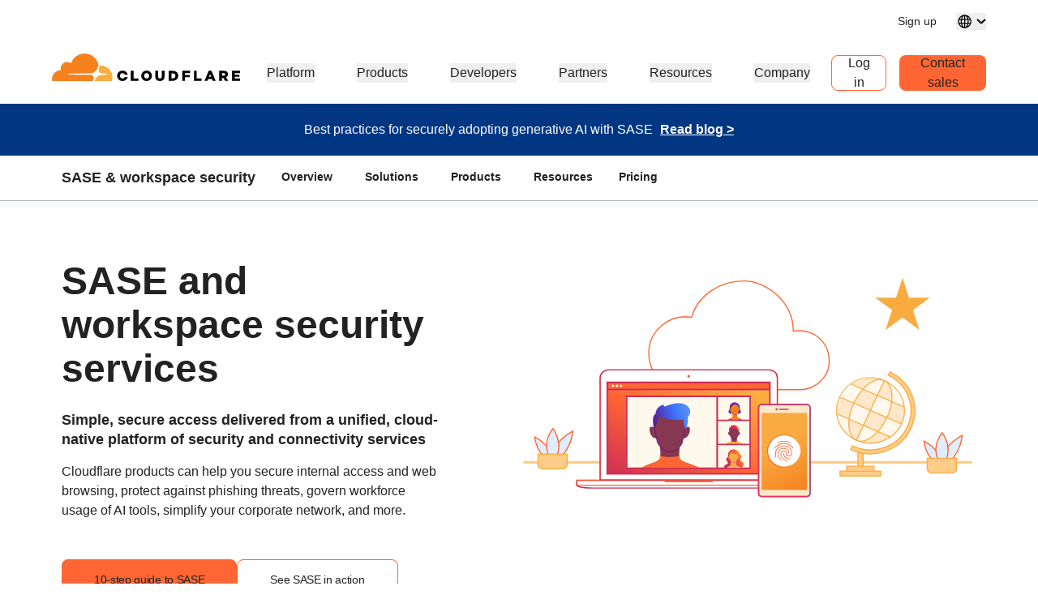

--- FILE ---
content_type: image/svg+xml
request_url: https://cf-assets.www.cloudflare.com/slt3lc6tev37/WkeLTb7Fzu2i4YEBAwrag/5b3ef4b61470ce9f2ccb20d35569dbb4/documentation-logs.svg
body_size: 436
content:
<svg width="64" height="64" viewBox="0 0 64 64" fill="none" xmlns="http://www.w3.org/2000/svg">
<path d="M31.995 64C14.3565 64 0 49.6559 0 32.0101C0 14.3643 14.3565 0 31.995 0C49.6335 0 64 14.3542 64 32C64 49.6458 49.6435 63.9899 31.995 63.9899V64ZM31.995 1.45958C15.1619 1.45958 1.4598 15.1595 1.4598 32C1.4598 48.8405 15.1619 62.5304 31.995 62.5304C48.8281 62.5304 62.5402 48.8304 62.5402 32C62.5402 15.1695 48.8381 1.45958 31.995 1.45958Z" fill="url(#paint0_linear_6583_2695)"/>
<path d="M31.9945 58.0511C46.3843 58.0511 58.0496 46.3877 58.0496 32.0002C58.0496 17.6126 46.3843 5.94922 31.9945 5.94922C17.6047 5.94922 5.93945 17.6126 5.93945 32.0002C5.93945 46.3877 17.6047 58.0511 31.9945 58.0511Z" fill="url(#paint1_linear_6583_2695)"/>
<path d="M48.5902 30.3645H43.3713V26.4957L42.9981 25.591L32.747 15.2639H32.7425L31.8332 14.8868H19.0146L17.7275 16.1739V47.0622L19.0146 48.3493H42.0843L43.3713 47.0622V43.2347H48.5902L49.8772 41.9476V31.6515L48.5902 30.3645ZM33.1203 19.2962L38.9923 25.2081H33.1203V19.2962ZM40.7973 45.7752H20.3016V17.4609H30.5462V26.4957L31.8332 27.7827H40.7973V30.3645H25.4033L24.1163 31.6515V41.9476L25.4033 43.2347H40.7973V45.7752ZM47.3032 40.6606H26.6903V32.9385H47.3032V40.6606Z" fill="white"/>
<path d="M33.3069 34.8356H30.5591L29.0983 38.7803H31.8461L33.3069 34.8356Z" fill="white"/>
<path d="M39.0984 34.8356H36.3507L34.8899 38.7803H37.6377L39.0984 34.8356Z" fill="white"/>
<path d="M44.89 34.8356H42.1422L40.6815 38.7803H43.4293L44.89 34.8356Z" fill="white"/>
<defs>
<linearGradient id="paint0_linear_6583_2695" x1="31.995" y1="64" x2="31.995" y2="0" gradientUnits="userSpaceOnUse">
<stop stop-color="#FBAC42"/>
<stop offset="1" stop-color="#F26539"/>
</linearGradient>
<linearGradient id="paint1_linear_6583_2695" x1="31.9945" y1="58.0511" x2="31.9945" y2="5.94922" gradientUnits="userSpaceOnUse">
<stop stop-color="#FBAC42"/>
<stop offset="1" stop-color="#F26539"/>
</linearGradient>
</defs>
</svg>


--- FILE ---
content_type: image/svg+xml
request_url: https://cf-assets.www.cloudflare.com/slt3lc6tev37/1vvXmr7jmxFdYUgliFcXUh/d27e7eabc9727ba987b15d5e9ddad5e3/performance-acceleration-rocket.svg
body_size: 1095
content:
<svg width="48" height="48" viewBox="0 0 48 48" fill="none" xmlns="http://www.w3.org/2000/svg">
<path d="M31.6864 13.5296C33.1361 13.5296 34.3114 14.7048 34.3114 16.1546C34.3114 17.6043 33.1361 18.7796 31.6864 18.7796C30.2366 18.7796 29.0614 17.6043 29.0614 16.1546C29.0614 14.7048 30.2366 13.5296 31.6864 13.5296Z" fill="#FF6633"/>
<path fill-rule="evenodd" clip-rule="evenodd" d="M21.0348 13.0757C25.3382 9.32755 31.9059 5.54736 40.8467 5.54736L42.3467 7.04736C42.3467 15.9881 38.5665 22.5558 34.8184 26.8593C34.5211 27.2005 34.2239 27.5278 33.9286 27.8411L34.6089 35.0605L34.1811 36.257L28.4346 42.0567L25.8905 40.7481L26.846 35.1606L25.3618 32.9282L24.6609 32.2273L21.459 34.6288L19.4983 34.4894L13.1344 28.1255L12.995 26.1648L15.3965 22.9629L14.9662 22.5327L12.7335 21.0482L7.14602 22.0038L5.8374 19.4597L11.6372 13.7132L12.8336 13.2853L20.0527 13.9656C20.3662 13.6702 20.6935 13.373 21.0348 13.0757ZM17.5393 25.1058L22.518 30.0845L20.6998 31.4482L16.1756 26.9241L17.5393 25.1058ZM26.7425 30.0663L17.8278 21.1515C18.0383 20.8389 18.3047 20.46 18.6275 20.0313C19.5895 18.7539 21.0446 17.0455 23.0051 15.3379C25.4017 13.2506 28.539 11.1753 32.4528 9.87876C32.6617 10.0268 32.9022 10.2114 33.1683 10.4291C33.8497 10.9866 34.641 11.7134 35.4109 12.4833C36.1807 13.2532 36.9076 14.0445 37.4651 14.7259C37.6828 14.9919 37.8673 15.2323 38.0153 15.4412C36.7188 19.355 34.6434 22.4923 32.5561 24.8889C30.8486 26.8494 29.1402 28.3045 27.8627 29.2665C27.4341 29.5894 27.0551 29.8558 26.7425 30.0663ZM28.6233 32.4152L29.6741 33.9957L29.9035 35.0791L29.6488 36.5689L31.5563 34.6437L31.1627 30.4664C30.6262 30.9216 30.1226 31.3202 29.6675 31.663C29.2823 31.953 28.9311 32.2036 28.6233 32.4152ZM16.2311 18.2266C15.941 18.6118 15.6904 18.963 15.4788 19.2709L13.8984 18.2201L12.8151 17.9907L11.3252 18.2455L13.2504 16.3379L17.4275 16.7315C16.9724 17.2679 16.5738 17.7715 16.2311 18.2266ZM39.3046 8.58946C39.2428 9.71462 39.1143 10.795 38.9295 11.8312C38.4907 11.3441 38.0155 10.8453 37.5322 10.362C37.0489 9.87867 36.55 9.4034 36.0629 8.96451C37.099 8.77972 38.1794 8.6513 39.3046 8.58946Z" fill="#FF6633"/>
<path fill-rule="evenodd" clip-rule="evenodd" d="M15.1257 32.7684C13.9253 31.568 12.4851 31.1684 11.0618 31.605C9.7927 31.9943 8.7823 32.9768 8.05224 33.9685C7.29935 34.9911 6.70767 36.2081 6.33629 37.3587C5.98028 38.4617 5.75784 39.7158 5.96514 40.7524L7.14184 41.9291C8.17835 42.1364 9.43247 41.914 10.5355 41.5581C11.6862 41.1867 12.9032 40.5951 13.9259 39.8423C14.9176 39.1122 15.9002 38.1018 16.2895 36.8325C16.7261 35.4091 16.3262 33.9689 15.1257 32.7684ZM9.61421 38.703C9.40427 38.7708 9.2076 38.8254 9.02561 38.8687C9.0689 38.6867 9.12351 38.4901 9.19126 38.2802C9.47498 37.4011 9.92796 36.4808 10.4681 35.7471C11.0311 34.9824 11.5622 34.5895 11.9417 34.4731C12.1671 34.4039 12.4828 34.3681 13.0044 34.8897C13.5263 35.4116 13.4905 35.7275 13.4213 35.9528C13.305 36.3323 12.9121 36.8633 12.1474 37.4263C11.4137 37.9664 10.4933 38.4193 9.61421 38.703Z" fill="#FF6633"/>
</svg>


--- FILE ---
content_type: image/svg+xml
request_url: https://cf-assets.www.cloudflare.com/slt3lc6tev37/5wB2WP2bwo7zdgVhToslhe/447d1f23d1b8ac77e61e2819465f58fe/ease-of-use-toggle.svg
body_size: 466
content:
<svg width="48" height="48" viewBox="0 0 48 48" fill="none" xmlns="http://www.w3.org/2000/svg">
<g clip-path="url(#clip0_2573_10855)">
<path d="M46.5001 14.2499H22.9426C21.0322 12.401 18.6197 11.1554 16.006 10.6687C13.3922 10.182 10.6931 10.4757 8.24521 11.5131C5.79733 12.5506 3.70913 14.2858 2.2411 16.5024C0.773079 18.719 -0.00976562 21.3188 -0.00976562 23.9774C-0.00976562 26.6361 0.773079 29.2359 2.2411 31.4525C3.70913 33.6691 5.79733 35.4043 8.24521 36.4417C10.6931 37.4792 13.3922 37.7729 16.006 37.2862C18.6197 36.7995 21.0322 35.5539 22.9426 33.7049H46.5001L48.0001 32.2049V15.7499L46.5001 14.2499ZM13.5376 34.4999C11.4522 34.4984 9.41414 33.8782 7.68144 32.7178C5.94875 31.5573 4.59933 29.9089 3.80403 27.9811C3.00874 26.0533 2.80333 23.9329 3.21382 21.8883C3.62431 19.8437 4.63223 17.9668 6.10998 16.4954C7.58772 15.024 9.46884 14.0241 11.5152 13.6223C13.5615 13.2206 15.681 13.4351 17.6054 14.2386C19.5298 15.0421 21.1725 16.3986 22.3255 18.1362C23.4785 19.8739 24.09 21.9146 24.0826 23.9999C24.0806 26.7954 22.9687 29.4756 20.9914 31.4515C19.014 33.4275 16.333 34.5374 13.5376 34.5374V34.4999ZM45.0001 30.7499H25.2751C26.4674 28.7002 27.0954 26.3712 27.0954 23.9999C27.0954 21.6287 26.4674 19.2997 25.2751 17.2499H45.0001V30.7499Z" fill="#FF6633"/>
<path d="M11.7226 25.7024L8.6251 22.4624L6.4576 24.5399L11.6851 30.0074L20.6101 20.9849L18.4726 18.8774L11.7226 25.7024Z" fill="#FF6633"/>
</g>
<defs>
<clipPath id="clip0_2573_10855">
<rect width="48" height="48" fill="white"/>
</clipPath>
</defs>
</svg>


--- FILE ---
content_type: image/svg+xml
request_url: https://cf-assets.www.cloudflare.com/slt3lc6tev37/Fjo8z0O1iJopdtnoCZuhx/3815fb77e54e167adec2946917bf639c/Zero_Trust_main_page.svg
body_size: 16563
content:
<svg width="740" height="420" viewBox="0 0 740 420" fill="none" xmlns="http://www.w3.org/2000/svg">
<path d="M443.788 116.145C443.788 67.4036 399.158 35 363.777 35C325.733 35 288.81 57.913 279.282 93.9773C245.512 87.6729 209.99 113.975 209.99 152.209C209.99 188.409 242.219 211.051 263.588 211.051H456.259C480.221 211.051 502.01 188.748 502.01 165.699C502.01 132.55 476.788 112.009 443.788 116.145Z" stroke="#FF6633" stroke-width="1.81063"/>
<path d="M731.884 327.853H8V329.48H731.884V327.853Z" stroke="#FFCC89" stroke-width="2.41417" stroke-miterlimit="10"/>
<path d="M52.0664 316.057H71.4036C72.7348 314.566 73.9259 312.939 75.1169 311.244C85.9766 295.788 87.1676 278.163 87.1676 278.163C87.1676 278.163 69.7922 287.043 59.0026 302.567L52.0664 316.057Z" fill="#E0EDFF" stroke="#FF6633" stroke-width="1.81063"/>
<path d="M46.4599 305.55C38.3326 294.026 25.3711 287.586 25.3711 287.586C26.2819 296.398 29.3646 304.872 34.3391 312.261C35.2499 313.549 36.1607 314.702 37.1416 315.854H51.5043L46.4599 305.55Z" fill="#E0EDFF" stroke="#FF6633" stroke-width="1.81063"/>
<path d="M62.2942 316.057C63.6254 311.38 64.326 306.635 64.326 301.754C64.326 286.365 54.7275 273.96 54.7275 273.96C54.7275 273.96 44.4283 286.433 44.4984 301.821C44.4984 307.041 46.0398 311.922 47.2308 316.057H62.2942Z" fill="#E0EDFF" stroke="#FF6633" stroke-width="1.81063"/>
<path d="M70.3486 339.241H38.12C34.0564 339.241 30.6934 336.326 30.6934 332.801V315.379H77.7052V332.734C77.7753 336.326 74.4123 339.241 70.3486 339.241Z" fill="#FFCC89" stroke="#FBAD41" stroke-width="1.81063"/>
<path d="M681.99 322.868H701.327C702.659 321.376 703.85 319.749 705.041 318.055C715.9 302.598 717.091 284.973 717.091 284.973C717.091 284.973 699.716 293.854 688.926 309.377L681.99 322.868Z" fill="#E0EDFF" stroke="#FF6633" stroke-width="1.81063"/>
<path d="M676.386 312.36C668.258 300.836 655.297 294.396 655.297 294.396C656.208 303.209 659.29 311.682 664.265 319.072C665.176 320.36 666.086 321.512 667.067 322.664H681.43L676.386 312.36Z" fill="#E0EDFF" stroke="#FF6633" stroke-width="1.81063"/>
<path d="M692.22 322.868C693.551 318.19 694.252 313.445 694.252 308.564C694.252 293.176 684.653 280.77 684.653 280.77C684.653 280.77 674.354 293.243 674.424 308.632C674.424 313.852 675.966 318.733 677.157 322.868H692.22Z" fill="#E0EDFF" stroke="#FF6633" stroke-width="1.81063"/>
<path d="M700.274 346.052H668.046C663.982 346.052 660.619 343.137 660.619 339.612V322.19H707.631V339.544C707.701 343.137 704.338 346.052 700.274 346.052Z" fill="#FFCC89" stroke="#FBAD41" stroke-width="1.81063"/>
<path fill-rule="evenodd" clip-rule="evenodd" d="M429.625 370.463H119.977C103.899 370.463 93.0391 368.075 93.0391 365.823V358.932C93.1096 358.59 93.2506 358.249 93.5327 357.976C93.8148 357.772 94.2379 357.635 94.5905 357.703H454.941C455.294 357.635 455.717 357.772 455.999 357.976C456.281 358.181 456.493 358.522 456.493 358.932V365.823C456.563 367.597 448.171 370.463 429.625 370.463Z" fill="white"/>
<path d="M429.624 371.282H119.976C108.834 371.282 92.1914 369.781 92.1914 365.823V358.932C92.2619 358.386 92.544 357.84 92.9671 357.431C93.3902 357.021 94.0249 356.817 94.589 356.885H454.94C455.504 356.885 456.139 357.09 456.562 357.431C456.985 357.84 457.267 358.318 457.338 358.932V365.823C457.408 368.962 445.702 371.282 429.624 371.282ZM94.589 358.454C94.1659 358.454 93.8839 358.659 93.8839 358.864V365.755C94.1659 366.847 102.346 369.576 119.976 369.576H429.624C448.17 369.576 455.292 366.642 455.716 365.687V358.864C455.716 358.727 455.434 358.454 455.01 358.454H94.589Z" fill="#CD2F55"/>
<path d="M93.6738 358.795V365.755H455.858V358.795C455.858 358.659 455.788 358.522 455.717 358.386C455.576 358.249 455.435 358.249 455.294 358.249H94.238C94.0969 358.249 93.9559 358.318 93.8149 358.454C93.7443 358.522 93.6738 358.659 93.6738 358.795Z" stroke="#FF6633" stroke-width="1.81063" stroke-miterlimit="10"/>
<path fill-rule="evenodd" clip-rule="evenodd" d="M404.871 179.005H144.374C140.919 179.005 137.605 180.37 135.136 182.689C132.668 185.077 131.258 188.216 131.258 191.56V357.362H417.987V191.56C417.987 188.216 416.577 185.009 414.109 182.621C411.64 180.37 408.326 179.005 404.871 179.005Z" fill="white" stroke="#FF6633" stroke-width="1.81063" stroke-miterlimit="10"/>
<path d="M418.836 358.181H130.414V191.628C130.414 189.854 130.767 188.08 131.472 186.442C132.177 184.805 133.235 183.304 134.504 182.075C135.773 180.847 137.325 179.824 139.017 179.141C140.71 178.459 142.543 178.118 144.377 178.118H404.873C406.707 178.118 408.54 178.459 410.233 179.141C411.925 179.824 413.476 180.779 414.746 182.075C416.015 183.304 417.073 184.805 417.778 186.442C418.483 188.08 418.836 189.854 418.836 191.628V358.181ZM132.107 356.544H417.143V191.628C417.143 188.489 415.804 185.487 413.476 183.304C411.149 181.12 408.046 179.892 404.803 179.892H144.377C141.133 179.892 138.03 181.188 135.773 183.372C133.517 185.555 132.177 188.557 132.107 191.696V356.544Z" fill="#CD2F55"/>
<path d="M405.93 199.065H142.754V347.469H405.93V199.065Z" fill="url(#paint0_linear_580_4529)" stroke="#CD2F55" stroke-width="2.41417" stroke-miterlimit="10"/>
<path d="M274.624 191.628C275.893 191.628 276.951 190.604 276.951 189.376C276.951 188.148 275.893 187.125 274.624 187.125C273.355 187.125 272.297 188.148 272.297 189.376C272.297 190.604 273.355 191.628 274.624 191.628Z" fill="#FF6633"/>
<path fill-rule="evenodd" clip-rule="evenodd" d="M313.974 358.249V359.682C313.974 360.842 311.647 361.115 309.955 361.115H239.365C237.532 361.115 235.275 360.774 235.275 359.682V358.249H313.974Z" fill="#FF6633"/>
<path d="M405.226 199.747H143.107V210.664H405.296V199.747H405.226Z" fill="#FF6632" stroke="#CD2F55" stroke-width="2.41417" stroke-miterlimit="10"/>
<path d="M152.133 206.775C153.261 206.775 154.107 205.888 154.107 204.865C154.107 203.841 153.191 202.954 152.133 202.954C151.075 202.954 150.158 203.841 150.158 204.865C150.158 205.888 151.004 206.775 152.133 206.775Z" fill="white"/>
<path d="M158.551 206.775C159.679 206.775 160.525 205.888 160.525 204.865C160.525 203.841 159.608 202.954 158.551 202.954C157.422 202.954 156.576 203.841 156.576 204.865C156.576 205.888 157.493 206.775 158.551 206.775Z" fill="white"/>
<path d="M165.037 206.775C166.165 206.775 167.012 205.888 167.012 204.865C167.012 203.841 166.095 202.954 165.037 202.954C163.909 202.954 163.062 203.841 163.062 204.865C163.062 205.888 163.909 206.775 165.037 206.775Z" fill="white"/>
<path d="M320.813 221.923H174.346V338.394H320.813V221.923Z" fill="#FFF8EC" stroke="#CE2F55" stroke-width="2.41417"/>
<path d="M373.915 221.923H320.814V338.394H373.915V221.923Z" fill="#FFF8EC" stroke="#CD2F55" stroke-width="2.41417" stroke-miterlimit="10"/>
<mask id="mask0_580_4529" style="mask-type:alpha" maskUnits="userSpaceOnUse" x="322" y="224" width="52" height="37">
<rect x="322.961" y="224.161" width="50.5111" height="35.8401" fill="#D9D9D9"/>
</mask>
<g mask="url(#mask0_580_4529)">
<path d="M342.133 257.399C343.308 256.797 344.345 256.062 345.312 255.192V249.575L352.984 249.642V254.925C353.33 255.594 354.643 256.396 356.44 257.332C356.44 257.332 353.192 262.081 349.045 262.081C344.828 262.081 342.133 257.399 342.133 257.399Z" fill="#F5811E"/>
<path d="M349.045 267.565C354.506 267.565 359.759 265.558 363.837 262.014C361.556 260.141 359.067 258.536 356.441 257.333C356.441 257.333 353.123 262.014 349.045 262.014C344.967 262.014 342.203 257.399 342.203 257.399C339.714 258.804 336.604 260.074 334.254 261.947C338.194 265.558 343.516 267.565 349.045 267.565Z" fill="#F02E5C"/>
<path d="M345.795 247.034C345.795 247.167 344.827 247.234 344.827 247.368C344.827 247.502 345.657 247.836 345.657 247.97C345.657 248.104 344.689 247.97 344.62 248.037C344.551 248.104 345.311 248.705 345.242 248.839C345.173 248.973 344.344 248.505 344.275 248.639C344.205 248.705 344.758 249.441 344.62 249.575C344.551 249.642 343.86 249.04 343.722 249.107C343.583 249.174 343.929 250.043 343.791 250.11C343.652 250.177 343.238 249.374 343.099 249.441C342.961 249.441 343.03 250.377 342.892 250.377C342.754 250.377 342.547 249.508 342.408 249.508C342.27 249.508 342.063 250.377 341.924 250.377C341.786 250.377 341.855 249.441 341.717 249.441C341.579 249.374 341.095 250.177 341.026 250.11C340.888 250.043 341.233 249.174 341.095 249.107C340.957 249.04 340.335 249.642 340.197 249.575C340.058 249.508 340.611 248.772 340.542 248.639C340.473 248.572 339.644 248.973 339.574 248.839C339.505 248.705 340.266 248.17 340.197 248.037C340.127 247.903 339.229 248.104 339.16 247.97C339.16 247.836 339.989 247.502 339.989 247.368C339.989 247.234 339.021 247.167 339.021 247.034C339.021 246.9 339.989 246.833 339.989 246.699C339.989 246.565 339.16 246.231 339.16 246.097C339.229 245.964 340.127 246.164 340.197 246.03C340.266 245.897 339.505 245.362 339.574 245.228C339.644 245.094 340.473 245.562 340.542 245.428C340.611 245.295 340.058 244.559 340.197 244.492C340.335 244.425 340.957 245.027 341.095 244.96C341.233 244.893 340.888 244.024 341.026 243.957C341.164 243.89 341.579 244.693 341.717 244.626C341.855 244.559 341.786 243.69 341.924 243.69C342.063 243.69 342.27 244.559 342.408 244.559C342.547 244.559 342.754 243.69 342.892 243.69C343.03 243.69 342.961 244.626 343.099 244.626C343.238 244.626 343.722 243.89 343.791 243.957C343.929 244.024 343.583 244.893 343.722 244.96C343.86 245.027 344.482 244.425 344.62 244.492C344.758 244.559 344.136 245.295 344.275 245.428C344.344 245.495 345.173 245.094 345.242 245.228C345.311 245.362 344.551 245.897 344.62 246.03C344.689 246.164 345.588 245.964 345.657 246.097C345.726 246.231 344.827 246.565 344.827 246.699C344.897 246.766 345.795 246.9 345.795 247.034Z" fill="url(#paint1_linear_580_4529)"/>
<path d="M342.825 250.511C342.618 250.511 342.549 250.31 342.411 249.976V249.842C342.411 249.909 342.411 249.909 342.411 249.976C342.272 250.31 342.203 250.578 341.927 250.511C341.719 250.444 341.65 250.177 341.65 249.842C341.65 249.842 341.65 249.775 341.65 249.709C341.65 249.642 341.581 249.775 341.581 249.775C341.374 250.11 341.166 250.31 340.959 250.177C340.752 250.11 340.821 249.842 340.89 249.441V249.374L340.821 249.441C340.475 249.642 340.268 249.842 340.13 249.642C339.922 249.508 340.061 249.24 340.268 248.906L340.337 248.772H340.199C339.853 248.906 339.577 248.973 339.438 248.772C339.3 248.572 339.438 248.371 339.784 248.103L339.853 248.037H339.715C339.3 248.037 339.024 248.037 338.955 247.836C338.886 247.635 339.093 247.502 339.438 247.301L339.577 247.234H339.438C339.093 247.167 338.816 247.1 338.816 246.833C338.816 246.632 339.093 246.565 339.438 246.432H339.577L339.438 246.365C339.093 246.164 338.886 246.03 338.955 245.83C339.024 245.629 339.3 245.629 339.715 245.629H339.853L339.784 245.562C339.508 245.295 339.3 245.094 339.438 244.893C339.577 244.693 339.784 244.827 340.199 244.893H340.337L340.268 244.827C340.061 244.492 339.991 244.292 340.13 244.091C340.337 243.957 340.544 244.091 340.821 244.291L340.89 244.358C340.89 244.292 340.89 244.291 340.89 244.225C340.821 243.823 340.752 243.623 340.959 243.489C341.166 243.422 341.305 243.623 341.581 243.89C341.581 243.957 341.65 243.957 341.65 243.957C341.65 243.957 341.65 243.89 341.65 243.823C341.65 243.422 341.719 243.155 341.927 243.155C342.134 243.155 342.272 243.355 342.411 243.69C342.549 243.355 342.618 243.088 342.894 243.155C343.171 243.221 343.171 243.422 343.171 243.823C343.171 243.89 343.171 243.89 343.171 243.957L343.24 243.89C343.447 243.623 343.655 243.422 343.862 243.489C344.069 243.556 344 243.823 343.931 244.225C343.931 244.225 343.931 244.292 343.931 244.358L344 244.291C344.346 244.091 344.553 243.89 344.691 244.091C344.899 244.225 344.761 244.492 344.553 244.827C344.553 244.893 344.553 244.893 344.484 244.893H344.622C344.968 244.76 345.244 244.693 345.383 244.893C345.521 245.094 345.314 245.228 345.037 245.562L344.968 245.629H345.106C345.452 245.629 345.728 245.629 345.797 245.83C345.867 246.03 345.659 246.164 345.314 246.365L345.244 246.432H345.383C345.728 246.498 346.005 246.565 346.005 246.833C346.005 247.1 345.728 247.1 345.383 247.234H345.244L345.314 247.301C345.659 247.502 345.867 247.635 345.797 247.836C345.728 248.037 345.452 248.037 345.106 248.037H344.968L345.037 248.103C345.314 248.371 345.521 248.572 345.383 248.772C345.244 248.973 345.037 248.906 344.622 248.772H344.484C344.484 248.839 344.553 248.839 344.553 248.906C344.761 249.24 344.83 249.441 344.691 249.642C344.553 249.775 344.277 249.642 344 249.441L343.931 249.374C343.931 249.441 343.931 249.441 343.931 249.508C344 249.909 344.069 250.11 343.862 250.244C343.655 250.31 343.516 250.177 343.24 249.842L343.171 249.775C343.171 249.842 343.171 249.842 343.171 249.909C343.171 250.177 343.171 250.444 342.825 250.511ZM341.719 249.107C341.996 249.174 341.996 249.374 342.065 249.642C342.203 249.374 342.272 249.174 342.48 249.174C342.687 249.174 342.756 249.374 342.894 249.642C342.894 249.374 342.964 249.174 343.171 249.107C343.378 249.04 343.516 249.174 343.655 249.441C343.586 249.174 343.586 248.973 343.724 248.839C343.862 248.772 344.069 248.839 344.346 249.04C344.208 248.772 344.139 248.572 344.277 248.438C344.415 248.304 344.622 248.371 344.899 248.438C344.691 248.237 344.553 248.037 344.622 247.903C344.691 247.769 344.899 247.702 345.244 247.769C344.968 247.635 344.83 247.502 344.83 247.301C344.83 247.1 345.037 247.033 345.383 246.967C345.037 246.9 344.899 246.833 344.83 246.632C344.83 246.432 344.968 246.365 345.244 246.164C344.899 246.164 344.761 246.164 344.622 246.03C344.484 245.897 344.622 245.696 344.899 245.495C344.622 245.562 344.415 245.629 344.277 245.495C344.139 245.362 344.277 245.161 344.346 244.893C344.069 245.094 343.931 245.161 343.724 245.094C343.586 245.027 343.586 244.827 343.655 244.492C343.447 244.76 343.309 244.893 343.171 244.827C342.964 244.76 342.964 244.559 342.894 244.291C342.825 244.559 342.687 244.76 342.48 244.76C342.272 244.76 342.203 244.559 342.065 244.291C342.065 244.559 341.996 244.76 341.858 244.827C341.65 244.893 341.512 244.76 341.374 244.492C341.443 244.76 341.443 244.96 341.305 245.094C341.166 245.161 340.959 245.094 340.752 244.893C340.89 245.161 340.959 245.362 340.821 245.495C340.683 245.629 340.475 245.562 340.199 245.495C340.406 245.696 340.544 245.83 340.475 246.03C340.406 246.164 340.199 246.231 339.922 246.164C340.199 246.298 340.337 246.432 340.337 246.632C340.337 246.833 340.13 246.9 339.784 246.967C340.13 247.033 340.268 247.1 340.337 247.301C340.337 247.502 340.199 247.568 339.922 247.769C340.199 247.769 340.406 247.769 340.475 247.903C340.544 248.037 340.475 248.237 340.199 248.438C340.475 248.371 340.683 248.304 340.821 248.438C340.959 248.572 340.821 248.772 340.752 249.04C341.028 248.839 341.166 248.772 341.374 248.839C341.581 248.906 341.512 249.107 341.443 249.441C341.374 249.24 341.512 249.107 341.719 249.107Z" fill="url(#paint2_linear_580_4529)"/>
<path d="M358.999 247.034C358.999 247.167 358.031 247.234 358.031 247.368C358.031 247.502 358.861 247.836 358.861 247.97C358.861 248.104 357.893 247.97 357.824 248.037C357.755 248.104 358.515 248.705 358.446 248.839C358.377 248.973 357.548 248.505 357.409 248.639C357.34 248.705 357.893 249.441 357.755 249.575C357.617 249.709 356.995 249.04 356.856 249.107C356.718 249.174 357.064 250.043 356.925 250.11C356.787 250.177 356.372 249.374 356.234 249.441C356.096 249.441 356.165 250.377 356.027 250.377C355.889 250.377 355.681 249.508 355.543 249.508C355.405 249.508 355.197 250.377 355.059 250.377C354.921 250.377 354.99 249.441 354.852 249.441C354.714 249.374 354.23 250.177 354.161 250.11C354.022 250.043 354.368 249.174 354.23 249.107C354.092 249.04 353.47 249.642 353.331 249.575C353.193 249.508 353.746 248.772 353.677 248.639C353.608 248.572 352.778 248.973 352.709 248.839C352.64 248.705 353.4 248.17 353.331 248.037C353.262 247.903 352.364 248.104 352.294 247.97C352.294 247.836 353.124 247.502 353.124 247.368C353.124 247.234 352.156 247.167 352.156 247.034C352.156 246.9 353.124 246.833 353.124 246.699C353.124 246.565 352.225 246.231 352.294 246.097C352.364 245.964 353.262 246.164 353.331 246.03C353.4 245.897 352.64 245.362 352.709 245.228C352.778 245.094 353.608 245.562 353.746 245.428C353.884 245.295 353.262 244.559 353.4 244.492C353.539 244.425 354.161 245.027 354.299 244.96C354.437 244.893 354.092 244.024 354.23 243.957C354.368 243.89 354.783 244.693 354.921 244.626C355.059 244.559 354.99 243.69 355.128 243.69C355.267 243.69 355.474 244.559 355.612 244.559C355.75 244.559 355.958 243.69 356.096 243.69C356.234 243.69 356.165 244.626 356.303 244.626C356.442 244.626 356.925 243.89 356.995 243.957C357.133 244.024 356.787 244.893 356.925 244.96C357.064 245.027 357.686 244.425 357.824 244.492C357.962 244.559 357.34 245.295 357.478 245.428C357.547 245.495 358.377 245.094 358.515 245.228C358.653 245.362 357.824 245.897 357.893 246.03C357.962 246.164 358.861 245.964 358.93 246.097C358.999 246.231 358.1 246.565 358.1 246.699C358.1 246.766 358.999 246.9 358.999 247.034Z" fill="url(#paint3_linear_580_4529)"/>
<path d="M356.097 250.511C355.889 250.511 355.82 250.31 355.682 249.976C355.682 249.976 355.682 249.909 355.682 249.842C355.682 249.909 355.682 249.909 355.682 249.976C355.544 250.31 355.475 250.578 355.198 250.511C354.991 250.444 354.922 250.177 354.922 249.842C354.922 249.775 354.922 249.775 354.922 249.709L354.853 249.775C354.645 250.11 354.438 250.31 354.231 250.177C354.023 250.11 354.092 249.842 354.161 249.441C354.161 249.374 354.161 249.374 354.161 249.307L354.092 249.374C353.747 249.575 353.539 249.775 353.401 249.575C353.194 249.441 353.332 249.173 353.539 248.839C353.539 248.839 353.609 248.772 353.609 248.705H353.47C353.125 248.839 352.848 248.906 352.71 248.705C352.572 248.505 352.71 248.304 353.056 248.037L353.125 247.97H352.986C352.572 247.97 352.295 247.97 352.226 247.769C352.157 247.568 352.364 247.435 352.71 247.234L352.848 247.167H352.71C352.364 247.1 352.088 247.033 352.088 246.766C352.088 246.565 352.364 246.498 352.71 246.365H352.848L352.71 246.298C352.364 246.097 352.157 245.963 352.226 245.763C352.295 245.562 352.572 245.562 352.986 245.562H353.125L353.056 245.495C352.779 245.228 352.572 245.027 352.71 244.827C352.848 244.626 353.056 244.76 353.47 244.827H353.609C353.609 244.76 353.608 244.76 353.539 244.76C353.332 244.425 353.263 244.225 353.401 244.024C353.609 243.89 353.816 244.024 354.092 244.225L354.161 244.291C354.161 244.225 354.161 244.225 354.161 244.158C354.092 243.756 354.023 243.556 354.231 243.422C354.438 243.355 354.576 243.556 354.853 243.823L354.922 243.89C354.922 243.823 354.922 243.823 354.922 243.756C354.922 243.355 354.991 243.088 355.198 243.088C355.406 243.088 355.544 243.288 355.682 243.623C355.682 243.69 355.682 243.69 355.682 243.756C355.682 243.756 355.682 243.69 355.682 243.623C355.82 243.288 355.889 243.021 356.166 243.088C356.373 243.155 356.442 243.355 356.442 243.756V243.89L356.511 243.823C356.719 243.489 356.926 243.288 357.134 243.422C357.341 243.489 357.272 243.756 357.203 244.158C357.203 244.225 357.203 244.225 357.203 244.291L357.272 244.225C357.617 244.024 357.825 243.823 357.963 244.024C358.101 244.225 357.963 244.425 357.825 244.76L357.756 244.827H357.894C358.239 244.693 358.516 244.626 358.654 244.827C358.792 245.027 358.585 245.161 358.309 245.495L358.239 245.562H358.378C358.723 245.562 359.069 245.562 359.138 245.763C359.207 245.963 359 246.097 358.654 246.298L358.585 246.365H358.723C359.069 246.432 359.345 246.498 359.345 246.766C359.345 247.033 359.069 247.033 358.723 247.167H358.585L358.654 247.234C359 247.435 359.207 247.568 359.138 247.769C359.069 247.97 358.792 247.97 358.378 247.97H358.239L358.309 248.037C358.585 248.304 358.792 248.505 358.654 248.705C358.516 248.906 358.309 248.839 357.894 248.705H357.756L357.825 248.839C358.032 249.173 358.17 249.374 357.963 249.575C357.756 249.708 357.548 249.575 357.272 249.374L357.203 249.307C357.203 249.307 357.203 249.374 357.203 249.441C357.272 249.842 357.341 250.043 357.134 250.177C356.926 250.244 356.788 250.11 356.511 249.775L356.442 249.709V249.842C356.442 250.177 356.373 250.444 356.097 250.511ZM354.922 249.107H354.991C355.198 249.173 355.198 249.374 355.198 249.642C355.336 249.374 355.406 249.173 355.613 249.173C355.82 249.173 355.889 249.374 356.028 249.642C356.028 249.374 356.097 249.173 356.235 249.107C356.373 249.04 356.581 249.173 356.719 249.441C356.65 249.173 356.65 248.973 356.788 248.839C356.926 248.772 357.134 248.839 357.341 249.04C357.203 248.772 357.134 248.572 357.272 248.438C357.41 248.304 357.617 248.371 357.894 248.438C357.687 248.237 357.548 248.037 357.617 247.903C357.686 247.769 357.894 247.702 358.239 247.769C357.963 247.635 357.825 247.502 357.825 247.301C357.825 247.1 358.032 247.033 358.378 246.967C358.032 246.9 357.894 246.833 357.825 246.632C357.825 246.432 357.963 246.365 358.239 246.164C357.894 246.164 357.756 246.164 357.617 246.03C357.548 245.897 357.617 245.696 357.894 245.495C357.617 245.562 357.41 245.629 357.272 245.495C357.134 245.362 357.272 245.161 357.341 244.893C357.064 245.094 356.926 245.161 356.788 245.094C356.65 245.027 356.65 244.827 356.719 244.492C356.511 244.76 356.373 244.893 356.235 244.827C356.028 244.76 356.028 244.559 356.028 244.291C355.889 244.559 355.82 244.76 355.613 244.76C355.406 244.76 355.336 244.559 355.198 244.291C355.198 244.559 355.129 244.76 354.991 244.827C354.784 244.893 354.645 244.76 354.507 244.492C354.576 244.76 354.576 244.96 354.438 245.094C354.3 245.161 354.092 245.094 353.885 244.893C354.023 245.161 354.092 245.362 353.954 245.495C353.816 245.629 353.608 245.562 353.332 245.495C353.539 245.696 353.678 245.83 353.609 246.03C353.539 246.164 353.332 246.231 352.986 246.164C353.263 246.298 353.401 246.432 353.401 246.632C353.401 246.833 353.194 246.9 352.848 246.967C353.194 247.033 353.332 247.1 353.401 247.301C353.401 247.502 353.263 247.568 352.986 247.769C353.263 247.769 353.47 247.769 353.609 247.903C353.747 248.037 353.539 248.237 353.332 248.438C353.608 248.371 353.816 248.304 353.954 248.438C354.092 248.572 353.954 248.772 353.885 249.04C354.161 248.839 354.3 248.772 354.438 248.839C354.576 248.906 354.576 249.107 354.507 249.441C354.576 249.24 354.714 249.107 354.922 249.107Z" fill="url(#paint4_linear_580_4529)"/>
<path d="M356.306 242.419C356.376 242.285 356.445 242.085 356.514 242.018C356.652 241.884 356.721 241.817 356.929 241.683C357.067 241.616 357.274 241.55 357.412 241.55C357.551 241.55 357.758 241.55 357.896 241.616C358.864 241.884 358.311 245.228 355.615 245.094C355.892 244.225 356.168 243.355 356.306 242.419Z" fill="#F5811E"/>
<path d="M341.791 242.419C341.722 242.285 341.652 242.085 341.583 241.951C341.445 241.817 341.307 241.683 341.169 241.617C341.03 241.55 340.823 241.483 340.685 241.483C340.547 241.483 340.339 241.483 340.201 241.55C339.372 241.884 339.786 245.161 342.482 245.027C342.136 244.225 341.929 243.355 341.791 242.419Z" fill="#F5811E"/>
<path d="M356.649 239.878C356.511 242.686 355.889 245.495 354.645 248.037C353.677 249.775 351.189 251.715 349.046 251.715C346.903 251.715 344.622 249.775 343.447 248.037C341.927 245.83 341.443 241.75 341.443 239.878C341.374 238.874 341.581 237.871 341.927 237.002C342.272 236.066 342.825 235.263 343.586 234.527C344.277 233.792 345.175 233.257 346.074 232.856C347.042 232.454 348.009 232.254 349.046 232.254C350.083 232.254 351.05 232.454 352.018 232.856C352.986 233.257 353.815 233.792 354.506 234.527C355.198 235.263 355.75 236.066 356.165 237.002C356.511 237.938 356.718 238.941 356.649 239.878Z" fill="#F5811E" stroke="#901474" stroke-width="0.603542" stroke-miterlimit="10"/>
<path d="M356.305 241.817C355.959 238.874 352.987 234.996 349.738 234.996L349.185 232.588L348.771 235.062C345.868 235.464 342.135 238.941 341.79 242.419L341.651 242.285C341.513 241.282 341.375 240.212 341.375 239.209C341.444 237.269 342.274 235.397 343.725 234.059C345.177 232.722 347.112 231.986 349.116 231.986C351.121 231.986 353.125 232.722 354.508 234.126C355.959 235.531 356.788 237.403 356.788 239.343C356.719 240.346 356.581 241.349 356.374 242.352L356.305 241.817Z" fill="url(#paint5_linear_580_4529)"/>
<path d="M341.79 242.553H341.721C341.721 242.553 341.652 242.553 341.652 242.486L341.514 242.352C341.514 242.352 341.444 242.285 341.444 242.218C341.306 241.215 341.168 240.145 341.168 239.075C341.237 237.069 342.136 235.196 343.656 233.859C345.177 232.521 347.112 231.719 349.186 231.785C351.259 231.785 353.195 232.588 354.646 233.992C356.098 235.397 356.996 237.269 356.996 239.276C356.927 240.279 356.789 241.349 356.581 242.352C356.581 242.419 356.443 242.553 356.374 242.486C356.305 242.486 356.305 242.486 356.236 242.419C356.167 242.419 356.167 242.352 356.167 242.285L356.098 241.75C355.683 238.072 352.296 235.129 349.739 235.129C349.67 235.129 349.67 235.129 349.6 235.062C349.531 235.062 349.531 234.996 349.531 234.929L349.255 233.524L348.978 234.929C348.978 234.996 348.978 234.996 348.909 235.062C348.909 235.062 348.84 235.129 348.771 235.129C346.006 235.531 342.274 238.941 341.928 242.285C341.928 242.352 341.928 242.352 341.859 242.419L341.79 242.486V242.553ZM349.117 232.12C347.181 232.12 345.246 232.789 343.864 234.126C342.481 235.464 341.652 237.269 341.583 239.142C341.583 239.878 341.652 240.613 341.721 241.349C342.205 239.811 343.103 238.339 344.278 237.202C345.453 236.066 346.974 235.196 348.564 234.795L348.978 232.454C348.978 232.387 349.047 232.387 349.047 232.32C349.117 232.32 349.117 232.254 349.186 232.254C349.255 232.254 349.255 232.254 349.324 232.32C349.393 232.32 349.393 232.387 349.393 232.454L349.877 234.661C352.918 234.795 355.752 238.072 356.374 241.081C356.512 240.479 356.581 239.811 356.581 239.209C356.581 237.336 355.752 235.531 354.37 234.193C352.987 232.856 351.121 232.12 349.117 232.12Z" fill="#5D0B83"/>
</g>
<mask id="mask1_580_4529" style="mask-type:alpha" maskUnits="userSpaceOnUse" x="322" y="262" width="52" height="38">
<rect x="322.961" y="262.174" width="50.5111" height="36.9262" fill="#D9D9D9"/>
</mask>
<g mask="url(#mask1_580_4529)">
<path d="M352.57 298.127V288.698L343.516 288.631V298.127H352.57Z" fill="#863850"/>
<path d="M354.439 285.153C354.854 283.816 355.131 282.478 355.338 281.141L354.439 285.153Z" fill="white"/>
<path d="M355.129 281.141C355.198 280.539 356.166 279.269 357.133 279.937C358.17 280.606 357.064 285.354 354.23 285.154" fill="#863850"/>
<path d="M341.651 285.153C341.236 283.816 340.959 282.478 340.752 281.141L341.651 285.153Z" fill="white"/>
<path d="M340.752 281.141C340.683 280.539 339.715 279.269 338.748 279.937C337.711 280.606 338.817 285.354 341.651 285.154" fill="#863850"/>
<path d="M355.608 276.66C355.677 278.733 355.401 280.807 354.848 282.746C354.571 283.682 354.226 286.424 353.811 287.16C352.843 288.966 350.286 291.039 347.936 291.039C345.586 291.039 343.374 289.032 342.061 287.16C341.577 286.491 341.232 283.682 340.886 282.746C340.402 280.74 340.195 278.733 340.333 276.727C340.264 275.724 340.402 274.721 340.817 273.784C341.162 272.848 341.715 271.979 342.407 271.243C343.098 270.508 343.996 269.906 344.895 269.571C345.863 269.17 346.899 268.969 347.867 268.969C348.835 268.969 349.941 269.17 350.839 269.571C351.807 269.973 352.636 270.574 353.327 271.243C354.019 271.979 354.571 272.848 354.917 273.784C355.47 274.721 355.677 275.724 355.608 276.66Z" fill="#863850" stroke="#5D0B82" stroke-width="0.603542" stroke-miterlimit="10"/>
<path d="M348.008 305.417C353.675 305.417 359.136 303.277 363.214 299.465C359.412 296.523 354.159 296.055 352.57 294.516C350.703 295.921 345.727 295.921 343.515 294.516C341.925 295.653 336.672 296.255 333.078 299.733C337.087 303.344 342.478 305.417 348.008 305.417Z" fill="#FBAE41"/>
<path d="M340.056 278.934C340.056 278.131 340.056 277.329 340.056 276.794C339.987 275.791 340.125 274.721 340.54 273.718C340.885 272.714 341.508 271.845 342.199 271.109C342.959 270.374 343.858 269.772 344.825 269.371C345.793 268.969 346.899 268.769 347.936 268.769C349.041 268.769 350.078 268.969 351.046 269.371C352.014 269.772 352.912 270.374 353.672 271.109C354.433 271.845 354.986 272.781 355.331 273.718C355.677 274.721 355.884 275.724 355.815 276.794C355.815 277.329 355.815 278.065 355.815 278.867L353.672 277.262V274.386H342.13V277.262L340.056 278.934Z" fill="url(#paint6_linear_580_4529)"/>
</g>
<mask id="mask2_580_4529" style="mask-type:alpha" maskUnits="userSpaceOnUse" x="322" y="301" width="52" height="37">
<path d="M322.961 301.809H373.472V337.649H322.961V301.809Z" fill="#D9D9D9"/>
</mask>
<g mask="url(#mask2_580_4529)">
<path d="M354.853 319.01C354.576 318.007 354.369 317.004 354.3 316.001C350.153 316.001 346.075 314.931 342.48 312.858L342.688 312.59C346.282 314.597 350.291 315.667 354.438 315.6H354.576V315.733C354.645 316.803 354.853 317.807 355.129 318.81L354.853 319.01Z" fill="#005BD7"/>
<path d="M332.458 337.87C332.112 337.134 331.905 336.265 331.974 335.462C332.043 333.121 338.126 331.383 338.126 330.045C338.126 328.707 335.085 325.832 335.085 323.692C335.085 321.552 338.955 319.679 338.955 315.466C338.955 308.31 346.489 308.444 347.18 308.444C355.336 308.444 356.304 314.596 357.133 315.733C357.617 316.402 359.967 316.87 359.967 318.943C359.967 321.017 358.17 322.087 357.894 323.692C357.617 325.297 358.17 326.3 361.073 327.838C365.151 330.045 364.667 336.131 358.792 337.401C358.792 337.401 352.502 334.994 351.189 333.054V327.37L342.964 327.303V333.322C341.167 335.261 335.776 337.669 333.426 338.94L332.458 337.87Z" fill="url(#paint7_linear_580_4529)"/>
<path d="M339.576 335.663C340.82 334.994 341.926 334.191 342.963 333.255V327.236L351.188 327.303V332.988C351.534 333.723 352.985 334.593 354.851 335.596C352.432 336.866 349.737 337.535 346.903 337.602C344.345 337.669 341.788 337 339.576 335.663Z" fill="#FAAD41"/>
<path d="M354.854 319.612C354.923 319.412 354.992 319.278 355.061 319.144C355.2 319.011 355.338 318.877 355.476 318.81C355.614 318.743 355.822 318.676 355.96 318.676C356.167 318.676 356.306 318.676 356.513 318.743C357.55 319.011 356.928 322.622 354.094 322.488C354.439 321.552 354.716 320.616 354.854 319.612Z" fill="#FAAD41"/>
<path d="M339.23 319.612C339.161 319.412 339.092 319.278 338.954 319.144C338.815 319.011 338.677 318.877 338.539 318.81C338.401 318.743 338.193 318.676 337.986 318.676C337.778 318.676 337.64 318.676 337.433 318.743C336.534 319.077 337.018 322.622 339.852 322.488C339.645 321.552 339.368 320.616 339.23 319.612Z" fill="#FAAD41"/>
<path d="M347.868 344.022C352.775 344.022 357.614 342.417 361.484 339.475C359.48 338.003 357.268 336.666 354.987 335.596C352.499 336.866 349.803 337.602 346.969 337.602C344.343 337.602 341.855 336.933 339.643 335.663C337.777 336.666 335.565 337.669 333.561 338.873C337.431 342.216 342.546 344.022 347.868 344.022Z" fill="#BDD0FF"/>
<path d="M355.267 316.335C355.129 319.345 354.438 322.354 353.124 325.096C352.088 326.969 349.53 329.042 347.111 329.042C344.692 329.042 342.411 326.969 341.098 325.096C339.439 322.688 338.955 318.408 338.955 316.335C338.955 314.262 339.784 312.256 341.374 310.784C342.895 309.313 344.968 308.444 347.111 308.444C349.254 308.444 351.327 309.246 352.848 310.784C354.368 312.256 355.267 314.262 355.267 316.335Z" fill="#F9AA42" stroke="#CD2F55" stroke-width="0.603542" stroke-miterlimit="10"/>
<path d="M354.85 319.612C354.574 318.542 354.988 316.67 354.919 315.533C350.496 315.6 346.21 314.463 342.409 312.323C342.409 312.323 340.819 318.408 338.884 319.612C338.677 318.475 338.607 317.272 338.607 316.135C338.607 313.928 339.506 311.788 341.096 310.249C342.685 308.711 344.897 307.842 347.178 307.842C349.459 307.842 351.671 308.711 353.261 310.249C354.85 311.788 355.749 313.928 355.749 316.135C355.749 317.071 355.68 317.94 355.472 318.877L354.85 319.612Z" fill="url(#paint8_linear_580_4529)"/>
</g>
<mask id="mask3_580_4529" style="mask-type:alpha" maskUnits="userSpaceOnUse" x="173" y="222" width="148" height="116">
<path d="M318.815 224.161H174.707V336.508H318.885V224.161H318.815Z" fill="#FFF8EC" stroke="#CE2F55" stroke-width="2.41417"/>
</mask>
<g mask="url(#mask3_580_4529)">
<path d="M291.279 337.314C277.882 330.601 263.027 328.758 260.25 322.637C258.167 317.965 260.25 302.366 260.25 302.366L227.902 302.037C227.902 302.037 229.915 317.833 227.902 322.637C225.403 328.429 211.936 330.272 199.58 336.788" fill="#863850"/>
<path d="M245.741 353.373C262.47 353.373 278.644 347.713 291.278 337.314C277.881 330.601 263.026 328.758 260.249 322.637C259.763 321.321 259.486 320.005 259.416 318.623C254.349 319.61 249.212 320.136 244.006 320.202C238.869 320.136 233.663 319.61 228.595 318.623C228.526 320.005 228.248 321.321 227.832 322.637C225.333 328.429 211.866 330.272 199.51 336.788C212.282 347.516 228.734 353.373 245.741 353.373Z" fill="#FF6632"/>
<path d="M219.641 274.987C219.363 273.013 216.309 269.459 212.63 271.696C208.951 273.934 212.491 290.585 222.487 289.993" fill="#863850"/>
<path d="M268.162 274.987C268.44 273.013 271.494 269.459 275.173 271.696C278.853 273.934 275.312 290.585 265.316 289.993" fill="#863850"/>
<path d="M269.206 263.469C269.414 270.051 268.65 276.567 266.915 282.951C265.943 286.176 264.833 295.982 263.514 298.549C260.251 304.999 251.852 312.107 244.216 312.107C236.58 312.107 229.083 304.933 224.849 298.549C223.252 296.114 222.003 286.242 221.031 282.951C218.74 275.382 219.157 268.406 219.157 263.469C219.157 248.595 229.708 238.657 244.216 238.657C258.724 238.657 269.206 248.595 269.206 263.469Z" fill="#863850" stroke="#5D0B82" stroke-width="1.20708" stroke-miterlimit="10"/>
<path d="M265.663 259.586C265.663 259.586 238.798 261.956 226.512 253.597C226.512 253.597 222.902 267.879 218.598 274.921C218.598 274.921 213.253 253.268 221.028 250.372C221.028 250.372 220.403 238.328 234.356 235.3C234.356 235.3 233.662 238.328 235.952 238.196C238.312 238.13 256.916 227.995 270.175 235.893C283.433 243.856 273.298 255.44 273.298 255.44C273.298 255.44 273.645 267.747 270.452 272.881L269.272 276.369C269.272 276.501 265.94 265.378 265.663 259.586Z" fill="url(#paint9_linear_580_4529)"/>
</g>
<path d="M320.602 260.678H374.055" stroke="#CD2F55" stroke-width="2.41417" stroke-miterlimit="10"/>
<path d="M320.814 299.775H374.197" stroke="#CD2F55" stroke-width="2.41417" stroke-miterlimit="10"/>
<path d="M465.787 384.051H392.712C391.381 384.051 390.05 383.509 389.139 382.627C388.158 381.678 387.668 380.458 387.668 379.17V239.997C387.668 238.709 388.228 237.421 389.139 236.54C390.12 235.591 391.381 235.116 392.712 235.116H465.787C466.488 235.116 467.119 235.252 467.749 235.455C468.38 235.726 468.94 236.065 469.431 236.54C469.921 237.014 470.271 237.557 470.552 238.167C470.832 238.777 470.902 239.387 470.902 240.065V379.238C470.902 380.526 470.342 381.814 469.431 382.695C468.45 383.509 467.119 384.051 465.787 384.051Z" fill="#FFE9CB" stroke="#FF6633" stroke-width="1.81063" stroke-linejoin="round"/>
<path d="M465.788 384.864H392.713C391.172 384.864 389.63 384.254 388.509 383.17C387.388 382.085 386.758 380.661 386.758 379.102V239.997C386.758 238.506 387.388 237.014 388.509 235.93C389.63 234.845 391.102 234.235 392.713 234.235H465.788C467.329 234.235 468.871 234.845 469.992 235.93C471.113 237.014 471.743 238.438 471.743 239.997V379.17C471.743 380.661 471.113 382.153 469.992 383.237C468.871 384.254 467.4 384.864 465.788 384.864ZM392.713 235.862C391.592 235.862 390.541 236.269 389.7 237.082C388.86 237.896 388.439 238.912 388.439 239.997V379.17C388.439 380.255 388.86 381.271 389.7 382.085C390.541 382.898 391.592 383.305 392.713 383.305H465.788C466.909 383.305 467.96 382.898 468.801 382.085C469.571 381.339 470.062 380.255 470.062 379.17V239.929C470.062 238.845 469.642 237.828 468.801 237.014C468.03 236.269 466.909 235.794 465.788 235.794H392.713V235.862Z" fill="#0052ED"/>
<path d="M465.79 385H392.715C391.103 385 389.562 384.39 388.441 383.305C387.32 382.221 386.689 380.729 386.689 379.17V239.997C386.689 238.438 387.32 236.947 388.441 235.862C389.562 234.777 391.103 234.167 392.715 234.167H465.79C467.401 234.167 468.943 234.777 470.064 235.862C471.185 236.947 471.815 238.438 471.815 239.997V379.17C471.815 380.729 471.185 382.221 470.064 383.305C468.943 384.39 467.401 385 465.79 385ZM392.715 235.998C391.664 235.998 390.613 236.404 389.842 237.15C389.072 237.896 388.651 238.913 388.651 239.929V379.102C388.651 380.119 389.072 381.136 389.842 381.882C390.613 382.627 391.664 383.034 392.715 383.034H465.79C466.911 383.034 467.892 382.627 468.662 381.882C469.433 381.136 469.853 380.119 469.853 379.102V239.997C469.853 238.913 469.433 237.963 468.662 237.218C467.892 236.472 466.841 236.065 465.79 236.065H392.715V235.998Z" fill="#F02E5C"/>
<path d="M466.065 248.945H392.43V373.611H466.135V248.945H466.065Z" fill="url(#paint10_linear_580_4529)"/>
<path d="M435.379 243.929H421.647C421.507 243.929 421.366 243.929 421.226 243.861C421.086 243.793 421.016 243.726 420.876 243.658C420.806 243.59 420.736 243.454 420.666 243.319C420.596 243.183 420.596 243.048 420.596 242.912C420.596 242.641 420.736 242.37 420.876 242.234C421.086 242.031 421.296 241.963 421.577 241.963H435.309C435.589 241.963 435.869 242.099 436.009 242.234C436.22 242.438 436.29 242.641 436.29 242.912C436.29 243.183 436.15 243.454 436.009 243.59C435.939 243.793 435.659 243.929 435.379 243.929Z" fill="#F02E5C"/>
<path d="M416.744 244.607C417.725 244.607 418.495 243.861 418.495 242.912C418.495 241.963 417.725 241.217 416.744 241.217C415.763 241.217 414.992 241.963 414.992 242.912C414.992 243.861 415.763 244.607 416.744 244.607Z" fill="#F02E5C"/>
<path d="M429.148 336.462C444.071 336.462 456.192 324.735 456.192 310.295C456.192 295.856 444.071 284.129 429.148 284.129C414.224 284.129 402.104 295.856 402.104 310.295C402.104 324.735 414.224 336.462 429.148 336.462Z" fill="white"/>
<path d="M429.145 337.276C423.611 337.276 418.286 335.717 413.662 332.734C409.108 329.751 405.534 325.548 403.433 320.667C401.331 315.719 400.77 310.363 401.821 305.076C402.872 299.856 405.534 295.043 409.458 291.314C413.381 287.518 418.286 285.01 423.681 283.925C429.075 282.908 434.68 283.451 439.795 285.484C444.909 287.518 449.253 290.975 452.266 295.382C455.349 299.788 456.96 305.008 456.96 310.363C456.96 317.481 454.018 324.328 448.833 329.412C443.578 334.429 436.502 337.276 429.145 337.276ZM429.145 285.01C423.961 285.01 418.916 286.501 414.573 289.281C410.299 292.06 406.936 295.992 404.904 300.669C402.942 305.279 402.382 310.363 403.433 315.312C404.413 320.193 406.936 324.735 410.579 328.26C414.222 331.785 418.916 334.225 423.961 335.174C429.005 336.123 434.33 335.649 439.094 333.751C443.859 331.853 447.992 328.599 450.865 324.396C453.737 320.261 455.279 315.312 455.279 310.295C455.279 303.584 452.476 297.144 447.572 292.399C442.738 287.721 436.082 285.01 429.145 285.01Z" fill="url(#paint11_linear_580_4529)"/>
<path d="M417.935 297.754L417.305 296.805C423.47 293.009 433.489 293.009 439.584 296.805L438.954 297.754C433.139 294.094 423.75 294.094 417.935 297.754Z" fill="#FF6632"/>
<path d="M413.661 306.364L412.68 305.754C414.431 303.245 416.813 301.212 419.546 299.856C422.278 298.432 425.361 297.687 428.514 297.687C431.667 297.687 434.679 298.432 437.482 299.856C440.214 301.279 442.596 303.313 444.348 305.754L443.367 306.364C441.685 304.059 439.443 302.161 436.851 300.873C434.259 299.585 431.316 298.907 428.374 298.907C425.501 298.975 422.629 299.652 420.106 300.94C417.514 302.228 415.342 304.059 413.661 306.364Z" fill="#FF6632"/>
<path d="M433.698 326.768C431.036 326.158 428.654 324.87 426.762 323.04C425.641 322.091 424.8 320.871 424.17 319.583C423.539 318.295 423.259 316.871 423.189 315.447C423.189 311.719 425.711 309.821 428.023 309.685C428.654 309.617 429.284 309.753 429.845 309.956C430.405 310.16 430.966 310.431 431.386 310.838C431.877 311.244 432.227 311.719 432.507 312.261C432.788 312.804 432.928 313.414 432.928 313.956C432.928 314.566 433.138 315.176 433.418 315.719C433.698 316.261 434.119 316.735 434.609 317.142C435.66 317.752 436.851 317.888 437.972 317.684H438.042C438.182 317.684 441.055 317.346 440.775 313.278C440.564 310.295 439.093 307.516 436.781 305.55C434.469 303.584 431.456 302.567 428.374 302.703C426.272 302.635 424.24 303.11 422.348 303.991C420.457 304.94 418.915 306.296 417.724 307.923C416.463 309.821 415.692 311.99 415.482 314.295C415.272 316.532 415.622 318.837 416.533 320.938L415.412 321.345C414.431 319.108 414.081 316.6 414.291 314.159C414.501 311.719 415.342 309.346 416.743 307.313C418.004 305.482 419.756 303.991 421.788 302.974C423.82 301.957 426.062 301.483 428.374 301.55C431.737 301.415 435.03 302.567 437.552 304.737C440.074 306.906 441.615 309.956 441.896 313.21C442.176 318.091 438.673 318.769 438.182 318.837C436.711 319.176 435.17 318.905 433.909 318.159C433.278 317.684 432.717 317.074 432.367 316.396C432.017 315.719 431.807 314.973 431.737 314.159C431.737 313.685 431.596 313.278 431.456 312.871C431.246 312.465 430.966 312.058 430.616 311.787C430.265 311.448 429.845 311.244 429.425 311.109C429.004 310.973 428.514 310.905 428.023 310.905C426.202 310.973 424.31 312.465 424.31 315.515C424.31 320.938 429.845 324.938 433.909 325.684L433.698 326.768Z" fill="#FF6632"/>
<path d="M424.381 326.023C422.139 324.531 420.387 322.294 419.476 319.786C418.566 317.278 418.495 314.498 419.266 311.922C420.527 307.923 423.75 305.482 427.674 305.482C434.82 305.482 437.412 310.702 437.412 315.244H436.221C436.221 313.821 435.801 306.635 427.674 306.635C424.171 306.635 421.508 308.736 420.387 312.329C419.687 314.634 419.757 317.142 420.527 319.447C421.368 321.752 422.909 323.718 425.011 325.142L424.381 326.023Z" fill="#FF6632"/>
<path d="M437.972 323.447C435.099 323.515 432.297 322.565 430.195 320.735C429.284 319.854 428.584 318.837 428.163 317.752C427.673 316.6 427.463 315.38 427.533 314.227H428.724C428.654 315.312 428.864 316.329 429.284 317.346C429.705 318.362 430.265 319.244 431.106 319.989C432.157 320.871 433.348 321.549 434.679 321.955C436.01 322.362 437.341 322.498 438.743 322.43V323.582L437.972 323.447Z" fill="#FF6632"/>
<path d="M618.801 266.3L595.4 256.199C599.254 247.996 601.846 239.319 603.037 230.371L623.285 239.184C624.266 248.471 622.725 257.826 618.801 266.3Z" fill="#FFE7CA"/>
<path d="M595.33 256.199L618.731 266.3C614.807 274.841 608.642 282.23 600.795 287.654L580.547 278.909C582.158 277.146 583.77 275.248 585.241 273.214C589.235 267.859 592.598 262.164 595.33 256.199Z" fill="#FFF8EC"/>
<path d="M623.287 239.184L603.039 230.439C605.141 213.898 601.007 200.408 591.059 196.137C599.886 199.933 607.453 205.967 613.128 213.491C618.803 221.016 622.306 229.896 623.287 239.184Z" fill="#FFF8EC"/>
<path d="M580.549 278.976L600.867 287.721C593.09 293.212 583.912 296.602 574.314 297.551C564.715 298.5 555.047 297.008 546.219 293.212C556.027 297.483 569.199 291.45 580.549 278.976Z" fill="#FFE7CA"/>
<path d="M595.33 256.199L568.566 244.607L579.776 220.338L602.967 230.371C601.776 239.319 599.184 247.996 595.33 256.199Z" fill="#FFF8EC"/>
<path d="M568.571 244.607L595.335 256.199C592.603 262.164 589.17 267.927 585.246 273.214C583.705 275.248 582.163 277.146 580.552 278.909L557.361 268.808L568.571 244.607Z" fill="#FFE7CA"/>
<path d="M603.038 230.371L579.848 220.338L591.058 196.069C600.936 200.34 605.07 213.898 603.038 230.371Z" fill="#FFE7CA"/>
<path d="M557.358 268.943L580.549 279.044C569.199 291.517 556.027 297.551 546.148 293.28L557.358 268.943Z" fill="#FFF8EC"/>
<path d="M557.359 268.943L546.219 293.28C536.34 289.009 532.207 275.451 534.238 258.978L557.359 268.943Z" fill="#FFE7CA"/>
<path d="M568.569 244.607L557.359 268.876L534.168 258.843C535.359 249.894 537.951 241.217 541.805 233.015L568.569 244.607Z" fill="#FFF8EC"/>
<path d="M579.849 220.338L568.639 244.607L541.875 233.015C545.658 224.744 550.633 217.084 556.658 210.305L579.849 220.338Z" fill="#FFE7CA"/>
<path d="M591.059 196.069L579.849 220.338L556.658 210.237C567.938 197.832 581.11 191.798 591.059 196.069Z" fill="#FFF8EC"/>
<path d="M591.059 196.069C581.11 191.798 568.008 197.764 556.658 210.305L536.41 201.56C544.257 196.069 553.365 192.68 563.034 191.731C572.562 190.714 582.231 192.273 591.059 196.069Z" fill="#FFE7CA"/>
<path d="M534.164 258.911C532.062 275.451 536.196 288.942 546.145 293.212C537.317 289.416 529.68 283.383 524.075 275.858C518.4 268.266 514.897 259.385 513.916 250.098L534.164 258.911Z" fill="#FFF8EC"/>
<path d="M534.169 258.91L513.851 250.098C512.87 240.811 514.412 231.455 518.405 222.914L541.806 233.015C537.953 241.217 535.36 249.962 534.169 258.91Z" fill="#FFE7CA"/>
<path d="M536.341 201.56L556.659 210.305C550.563 217.152 545.589 224.812 541.875 233.015L518.475 222.914C522.328 214.372 528.494 206.983 536.341 201.56Z" fill="#FFF8EC"/>
<path d="M568.501 298.636C555.259 298.568 542.438 293.958 532.419 285.62C522.33 277.282 515.744 265.69 513.712 253.013C511.68 240.336 514.343 227.388 521.349 216.474C528.285 205.56 539.075 197.425 551.686 193.493C564.297 189.561 577.959 190.104 590.22 195.052C602.481 200.001 612.5 209.017 618.455 220.406C624.481 231.862 626.022 244.946 622.869 257.419C619.716 269.893 612.15 280.875 601.36 288.399L600.379 287.043C610.048 280.264 617.124 270.638 620.557 259.588C623.99 248.539 623.5 236.675 619.296 225.897C615.022 215.118 607.245 205.967 597.086 199.933C586.927 193.9 575.017 191.256 563.106 192.409C551.265 193.561 540.126 198.51 531.438 206.441C522.75 214.373 517.075 224.812 515.183 236.201C513.292 247.59 515.323 259.25 520.998 269.418C526.674 279.587 535.642 287.654 546.501 292.331C555.189 296.06 564.717 297.551 574.176 296.602C583.634 295.653 592.672 292.331 600.379 286.908L601.36 288.264C591.761 295.043 580.341 298.636 568.501 298.636Z" fill="#FBAD41"/>
<path d="M552.877 295.381C550.425 295.381 547.973 294.907 545.731 293.958C535.852 289.687 531.088 276.197 533.259 258.775C535.852 240.675 543.699 223.66 555.89 209.763C567.87 196.544 581.392 191.053 591.271 195.323C601.15 199.594 605.914 213.084 603.742 230.506C602.481 239.522 599.889 248.335 596.035 256.606C593.233 262.639 589.87 268.401 585.806 273.756C584.265 275.79 582.653 277.688 581.042 279.519C571.864 289.755 561.635 295.381 552.877 295.381ZM584.195 195.459C575.927 195.459 566.189 200.882 557.221 210.779C545.24 224.473 537.533 241.149 534.941 258.91C532.839 275.587 537.253 288.399 546.431 292.399C555.609 296.398 568.501 290.975 579.851 278.366C581.462 276.604 583.004 274.705 584.475 272.74C588.399 267.452 591.762 261.825 594.494 255.928C598.347 247.793 600.87 239.184 602.061 230.371C604.163 213.694 599.749 200.882 590.57 196.883C588.609 196.001 586.437 195.527 584.195 195.459Z" fill="#FBAD41"/>
<path d="M518.683 222.168L517.982 223.66L618.382 267.113L619.082 265.622L518.683 222.168Z" fill="#FBAD41"/>
<path d="M590.289 195.73L545.379 292.873L546.92 293.551L591.83 196.408L590.289 195.73Z" fill="#FBAD41"/>
<path d="M536.619 200.747L535.918 202.238L622.865 239.861L623.566 238.37L536.619 200.747Z" fill="#FBAD41"/>
<path d="M600.516 288.467L513.568 250.844L514.269 249.352L601.216 286.976L600.516 288.467Z" fill="#FBAD41"/>
<path d="M548.252 342.157H556.659V309.211H548.252V342.157Z" fill="#FFCC89" stroke="#FBAD41" stroke-width="1.81063"/>
<path d="M599.955 182.172C635.827 199.12 650.75 241.014 633.165 275.722C615.649 310.431 572.35 324.87 536.479 307.855L539.701 302.025C572.28 317.413 611.655 304.33 627.56 272.807C643.464 241.285 629.942 203.187 597.363 187.799L599.955 182.172Z" fill="#FFCC89" stroke="#FBAD41" stroke-width="1.81063"/>
<path d="M519.455 342.767V350.902H585.454V342.767H519.455Z" fill="#FFCC89" stroke="#FBAD41" stroke-width="1.81063"/>
<path d="M530.453 334.971V343.106H574.452V334.971H530.453Z" fill="#FFCC89" stroke="#FBAD41" stroke-width="1.81063"/>
<path d="M620.5 30L630.94 62.1307H664.724L637.392 81.9886L647.832 114.119L620.5 94.2614L593.168 114.119L603.608 81.9886L576.276 62.1307H610.06L620.5 30Z" fill="#F9AB40"/>
<defs>
<linearGradient id="paint0_linear_580_4529" x1="208.26" y1="384.053" x2="334.032" y2="158.908" gradientUnits="userSpaceOnUse">
<stop stop-color="#CE2F55"/>
<stop offset="0.4605" stop-color="#FF6633"/>
<stop offset="0.8859" stop-color="#FBAD41"/>
</linearGradient>
<linearGradient id="paint1_linear_580_4529" x1="342.408" y1="243.69" x2="342.408" y2="250.377" gradientUnits="userSpaceOnUse">
<stop stop-color="#5D0B83"/>
<stop offset="1" stop-color="#3E74FF"/>
</linearGradient>
<linearGradient id="paint2_linear_580_4529" x1="342.411" y1="243.144" x2="342.411" y2="250.521" gradientUnits="userSpaceOnUse">
<stop stop-color="#5D0B83"/>
<stop offset="1" stop-color="#3E74FF"/>
</linearGradient>
<linearGradient id="paint3_linear_580_4529" x1="355.578" y1="243.69" x2="355.578" y2="250.377" gradientUnits="userSpaceOnUse">
<stop stop-color="#5D0B83"/>
<stop offset="1" stop-color="#3E74FF"/>
</linearGradient>
<linearGradient id="paint4_linear_580_4529" x1="355.717" y1="243.077" x2="355.717" y2="250.521" gradientUnits="userSpaceOnUse">
<stop stop-color="#5D0B83"/>
<stop offset="1" stop-color="#3E74FF"/>
</linearGradient>
<linearGradient id="paint5_linear_580_4529" x1="341.322" y1="241.27" x2="360.219" y2="234.295" gradientUnits="userSpaceOnUse">
<stop stop-color="#5D0B83"/>
<stop offset="1" stop-color="#3E74FF"/>
</linearGradient>
<linearGradient id="paint6_linear_580_4529" x1="328.397" y1="287.99" x2="356.518" y2="272.074" gradientUnits="userSpaceOnUse">
<stop offset="0.812986" stop-color="#CE2F55"/>
<stop offset="1" stop-color="#F1B059"/>
</linearGradient>
<linearGradient id="paint7_linear_580_4529" x1="332.482" y1="334.71" x2="364.8" y2="320.792" gradientUnits="userSpaceOnUse">
<stop offset="0.368406" stop-color="#CE2F55"/>
<stop offset="0.788143" stop-color="#FF6633"/>
<stop offset="0.896705" stop-color="#F6821F"/>
<stop offset="1" stop-color="#FCB42F"/>
</linearGradient>
<linearGradient id="paint8_linear_580_4529" x1="337.921" y1="320.891" x2="357.476" y2="313.225" gradientUnits="userSpaceOnUse">
<stop stop-color="#CE2F55"/>
<stop offset="0.702012" stop-color="#FF6633"/>
<stop offset="0.817667" stop-color="#F6821F"/>
<stop offset="1" stop-color="#FFD43C"/>
</linearGradient>
<linearGradient id="paint9_linear_580_4529" x1="213.469" y1="272.197" x2="286.445" y2="247.755" gradientUnits="userSpaceOnUse">
<stop stop-color="#5D0C83"/>
<stop offset="0.586241" stop-color="#3E74FF"/>
<stop offset="1" stop-color="#61A3E0"/>
</linearGradient>
<linearGradient id="paint10_linear_580_4529" x1="392.146" y1="249.112" x2="462.75" y2="375.5" gradientUnits="userSpaceOnUse">
<stop offset="0.3897" stop-color="#F9AB41"/>
<stop offset="1" stop-color="#F6821F"/>
</linearGradient>
<linearGradient id="paint11_linear_580_4529" x1="401.307" y1="310.355" x2="456.983" y2="310.355" gradientUnits="userSpaceOnUse">
<stop offset="0.0432724" stop-color="#FD6632"/>
<stop offset="0.5774" stop-color="#F5811E"/>
<stop offset="1" stop-color="#FAAB42"/>
</linearGradient>
</defs>
</svg>


--- FILE ---
content_type: image/svg+xml
request_url: https://www.cloudflare.com/static/enablement-background-6de78040ef0acc8d2e8a596988c5f5d8.svg
body_size: 90911
content:
<svg xmlns="http://www.w3.org/2000/svg" xmlns:xlink="http://www.w3.org/1999/xlink" width="1128"
  height="400" fill="none" viewBox="0 0 1128 400">
  <g clip-path="url(#a)">
    <path fill="#fff" d="M0 0h1128v400H0z" />
    <path fill="url(#b)" d="M0 0h1128v630.645H0z" transform="matrix(-1 0 0 1 1128 -177)" />
  </g>
  <defs>
    <clipPath id="a">
      <path fill="#fff" d="M0 0h1128v400H0z" />
    </clipPath>
    <pattern id="b" width="1" height="1" patternContentUnits="objectBoundingBox">
      <use xlink:href="#c" transform="scale(.00049 .00087)" />
    </pattern>
    <image
      xlink:href="[data-uri]"
      id="c" width="2048" height="1145" />
  </defs>
</svg>


--- FILE ---
content_type: image/svg+xml
request_url: https://cf-assets.www.cloudflare.com/slt3lc6tev37/7H02c695tAmuf4JsFZEuGt/41456dda4de5de97a71290c651405e45/cloudflare-access-round-fill.svg
body_size: 896
content:
<svg width="64" height="64" viewBox="0 0 64 64" fill="none" xmlns="http://www.w3.org/2000/svg">
<path d="M31.995 64C14.3565 64 0 49.6559 0 32.0101C0 14.3643 14.3565 0 31.995 0C49.6335 0 64 14.3542 64 32C64 49.6458 49.6435 63.9899 31.995 63.9899V64ZM31.995 1.45958C15.1619 1.45958 1.4598 15.1595 1.4598 32C1.4598 48.8405 15.1619 62.5304 31.995 62.5304C48.8281 62.5304 62.5402 48.8304 62.5402 32C62.5402 15.1695 48.8381 1.45958 31.995 1.45958Z" fill="url(#paint0_linear_22_885)"/>
<path d="M31.9945 58.0511C46.3843 58.0511 58.0496 46.3877 58.0496 32.0002C58.0496 17.6126 46.3843 5.94922 31.9945 5.94922C17.6047 5.94922 5.93945 17.6126 5.93945 32.0002C5.93945 46.3877 17.6047 58.0511 31.9945 58.0511Z" fill="url(#paint1_linear_22_885)"/>
<g clip-path="url(#clip0_22_885)">
<path d="M35.6039 18.9435C32.7245 18.942 29.9185 19.8521 27.588 21.5433C25.2575 23.2345 23.5222 25.62 22.6308 28.358L22.5407 28.6412H25.0504L25.1083 28.506C26.0359 26.1521 27.7292 24.1792 29.9151 22.9052C32.1011 21.6313 34.6523 21.1305 37.1576 21.4837C39.6629 21.8369 41.9763 23.0235 43.7248 24.8521C45.4733 26.6807 46.5551 29.0449 46.7958 31.5635C47.0365 34.0821 46.4221 36.6084 45.0516 38.7351C43.6811 40.8618 41.6343 42.465 39.2413 43.2864C36.8482 44.1077 34.2483 44.0992 31.8607 43.2624C29.473 42.4255 27.4367 40.809 26.08 38.6734C26.0157 38.5769 25.9578 38.4804 25.8998 38.3774L25.7711 38.1522H23.1392L23.2936 38.4675C23.5316 38.9791 23.8047 39.4737 24.1109 39.9476C25.3879 41.9438 27.1627 43.5731 29.2605 44.6752C31.3583 45.7773 33.707 46.3142 36.0753 46.2331C38.4436 46.152 40.75 45.4557 42.7676 44.2127C44.7851 42.9697 46.4443 41.2228 47.5818 39.144C48.7193 37.0651 49.296 34.7259 49.255 32.3566C49.2141 29.9872 48.557 27.6693 47.3484 25.631C46.1398 23.5927 44.4213 21.9041 42.362 20.7316C40.3027 19.559 37.9737 18.9427 35.6039 18.9435Z" fill="white"/>
<path d="M36.241 30.7196L31.4598 25.9383L29.8703 27.5278L32.6502 30.3142H11.9229L13.2613 32.56H35.4752L36.241 30.7196Z" fill="white"/>
<path d="M36.2088 40.8614L34.6193 39.2719L37.3993 36.4855H15.5908L14.2587 34.2332H40.2243L40.99 36.0801L36.2088 40.8614Z" fill="white"/>
</g>
<defs>
<linearGradient id="paint0_linear_22_885" x1="31.995" y1="64" x2="31.995" y2="0" gradientUnits="userSpaceOnUse">
<stop stop-color="#FBAC42"/>
<stop offset="1" stop-color="#F26539"/>
</linearGradient>
<linearGradient id="paint1_linear_22_885" x1="31.9945" y1="58.0511" x2="31.9945" y2="5.94922" gradientUnits="userSpaceOnUse">
<stop stop-color="#FBAC42"/>
<stop offset="1" stop-color="#F26539"/>
</linearGradient>
<clipPath id="clip0_22_885">
<rect width="41.1845" height="41.1845" fill="white" transform="translate(11.9229 12)"/>
</clipPath>
</defs>
</svg>


--- FILE ---
content_type: image/svg+xml
request_url: https://cf-assets.www.cloudflare.com/dzlvafdwdttg/69wNwfiY5mFmgpd9eQFW6j/d5131c08085a977aa70f19e7aada3fa9/1pixel-down__1_.svg
body_size: 1681
content:
<svg width="239" height="54" viewBox="0 0 239 54" fill="none" xmlns="http://www.w3.org/2000/svg">
<g clip-path="url(#clip0_1234_394)">
<path d="M51.027 36.4346L51.405 35.1054C51.8639 33.532 51.6929 32.0671 50.928 31.0001C50.2261 30.0144 49.0562 29.4358 47.6343 29.3635L20.7268 29.0199C20.5469 29.0108 20.3939 28.9294 20.3039 28.7937C20.2139 28.6581 20.1869 28.4772 20.25 28.3054C20.3399 28.0432 20.6009 27.8353 20.8709 27.8262L48.0212 27.4826C51.243 27.3379 54.7257 24.7066 55.9496 21.5055L57.4974 17.4364C57.5424 17.3279 57.5604 17.2104 57.5604 17.0928C57.5604 17.0295 57.5514 16.9662 57.5424 16.9029C55.7966 8.95458 48.7322 3.01367 40.3 3.01367C32.5248 3.01367 25.9194 8.05937 23.5526 15.0673C22.0227 13.9189 20.0699 13.304 17.9641 13.5119C14.2295 13.8827 11.2328 16.9029 10.8638 20.6555C10.7648 21.6321 10.8458 22.5634 11.0707 23.4496C4.97834 23.6305 0.0917969 28.649 0.0917969 34.807C0.0917969 35.3676 0.136793 35.9101 0.208786 36.4527C0.244782 36.715 0.469762 36.9048 0.730737 36.9048L50.397 36.9139C50.4061 36.9139 50.4061 36.9139 50.4151 36.9139C50.6941 36.9048 50.946 36.715 51.027 36.4346Z" fill="#F6821F"/>
<path d="M59.9905 17.7363C59.7386 17.7363 59.4955 17.7454 59.2436 17.7544C59.1986 17.7544 59.1626 17.7634 59.1266 17.7815C59.0006 17.8267 58.8926 17.9352 58.8567 18.0709L57.7948 21.7421C57.3357 23.3155 57.5068 24.7803 58.2717 25.8473C58.9736 26.833 60.1435 27.4117 61.5654 27.4841L67.2979 27.8277C67.4688 27.8367 67.6129 27.9181 67.7028 28.0537C67.8018 28.1894 67.8198 28.3702 67.7658 28.5421C67.6758 28.8042 67.4148 29.0122 67.1449 29.0213L61.1874 29.3649C57.9567 29.5186 54.465 32.1409 53.2411 35.342L52.8092 36.4722C52.7282 36.6803 52.8812 36.8973 53.0881 36.9063C53.0972 36.9063 53.0972 36.9063 53.1062 36.9063H73.6153C73.8583 36.9063 74.0742 36.7435 74.1463 36.5085C74.5062 35.2334 74.6952 33.8952 74.6952 32.5027C74.6952 24.3554 68.1078 17.7363 59.9905 17.7363Z" fill="#FBAD41"/>
<path d="M97.3086 24.3633H100.701V33.686H106.641V36.6701H97.3086V24.3633Z" fill="black"/>
<path d="M110.16 30.5496V30.5134C110.16 26.9778 112.995 24.1113 116.774 24.1113C120.555 24.1113 123.353 26.9417 123.353 30.4773V30.5134C123.353 34.049 120.519 36.9155 116.739 36.9155C112.959 36.9155 110.16 34.0852 110.16 30.5496ZM119.888 30.5496V30.5134C119.888 28.7411 118.611 27.1858 116.739 27.1858C114.885 27.1858 113.643 28.6959 113.643 30.4773V30.5134C113.643 32.2857 114.921 33.841 116.774 33.841C118.647 33.841 119.888 32.331 119.888 30.5496Z" fill="black"/>
<path d="M127.51 31.2716V24.3633H130.956V31.2084C130.956 32.9807 131.847 33.8307 133.215 33.8307C134.582 33.8307 135.474 33.026 135.474 31.2989V24.3723H138.92V31.1993C138.92 35.178 136.662 36.9142 133.179 36.9142C129.696 36.8961 127.51 35.1238 127.51 31.2716Z" fill="black"/>
<path d="M144.123 24.3633H148.847C153.222 24.3633 155.759 26.8951 155.759 30.4489V30.485C155.759 34.0386 153.185 36.6791 148.775 36.6791H144.123V24.3633ZM148.902 33.6498C150.935 33.6498 152.277 32.5286 152.277 30.5392V30.5031C152.277 28.5319 150.927 27.3925 148.902 27.3925H147.516V33.6498H148.902Z" fill="black"/>
<path d="M160.689 24.3633H170.499V27.3473H164.092V29.4451H169.887V32.2754H164.092V36.6701H160.689V24.3633Z" fill="black"/>
<path d="M175.225 24.3633H178.617V33.686H184.548V36.6701H175.225V24.3633Z" fill="black"/>
<path d="M193.429 24.2734H196.705L201.924 36.6706H198.279L197.388 34.4734H192.664L191.791 36.6706H188.219L193.429 24.2734ZM196.399 31.8148L195.031 28.3154L193.645 31.8148H196.399Z" fill="black"/>
<path d="M206.289 24.3633H212.085C213.956 24.3633 215.253 24.8606 216.072 25.7015C216.791 26.4068 217.16 27.3563 217.16 28.568V28.6042C217.16 30.485 216.161 31.7328 214.641 32.3839L217.565 36.6791H213.642L211.175 32.9536H209.682V36.6791H206.289V24.3633ZM211.922 30.268C213.074 30.268 213.741 29.7073 213.741 28.8121V28.776C213.741 27.8084 213.038 27.3202 211.905 27.3202H209.682V30.277H211.922V30.268Z" fill="black"/>
<path d="M222.057 24.3633H231.91V27.2658H225.422V29.1286H231.298V31.8143H225.422V33.7674H232V36.6701H222.057V24.3633Z" fill="black"/>
<path d="M89.8752 31.9964C89.3982 33.0725 88.3993 33.841 87.0674 33.841C85.2137 33.841 83.9358 32.2947 83.9358 30.5134V30.4773C83.9358 28.705 85.1776 27.1858 87.0315 27.1858C88.4263 27.1858 89.4972 28.0539 89.9472 29.2294H93.5288C92.9529 26.2996 90.3972 24.1113 87.0674 24.1113C83.2879 24.1113 80.4531 26.9778 80.4531 30.5134V30.5496C80.4531 34.0852 83.2518 36.9155 87.0315 36.9155C90.2622 36.9155 92.791 34.8086 93.4569 31.9874H89.8752V31.9964Z" fill="black"/>
</g>
<defs>
<clipPath id="clip0_1234_394">
<rect width="231.908" height="35.9294" fill="white" transform="translate(0.0917969 2)"/>
</clipPath>
</defs>
</svg>


--- FILE ---
content_type: image/svg+xml
request_url: https://cf-assets.www.cloudflare.com/slt3lc6tev37/1PggnKQE49t7p6Wsw30KaP/19a3ebdb6cd99af6f693907373304652/collapse.svg
body_size: -94
content:
<svg width="49" height="48" viewBox="0 0 49 48" fill="none" xmlns="http://www.w3.org/2000/svg">
<path d="M18.25 15.879L6.871 4.5L4.75 6.621L16.129 18H9.25V21H21.25V9H18.25V15.879Z" fill="#FF6633"/>
<path d="M39.25 18H32.371L43.75 6.621L41.629 4.5L30.25 15.879V9H27.25V21H39.25V18Z" fill="#FF6633"/>
<path d="M39.25 30V27H27.25V39H30.25V32.121L41.629 43.5L43.75 41.379L32.371 30H39.25Z" fill="#FF6633"/>
<path d="M9.25 30H16.129L4.75 41.379L6.871 43.5L18.25 32.121V39H21.25V27H9.25V30Z" fill="#FF6633"/>
</svg>


--- FILE ---
content_type: image/svg+xml
request_url: https://cf-assets.www.cloudflare.com/slt3lc6tev37/3qkAxZ673cqHFDwafV08rB/a84fce9776746b777d06625170646cbc/Application_Services_current_network_map.svg
body_size: 88582
content:
<svg width="740" height="420" viewBox="0 0 740 420" fill="none" xmlns="http://www.w3.org/2000/svg">
<g clip-path="url(#clip0_580_2855)">
<rect width="740" height="420" fill="white"/>
<path d="M461.894 223.757L463.633 224.559L464.919 224.277L465.275 223.318L466.621 222.998L467.582 222.35L467.923 220.633L469.36 220.215L469.627 219.443L470.432 220.023L470.945 220.091L471.896 220.105L473.182 220.561L473.703 220.824L474.937 220.13L475.512 220.548L476.062 219.557L477.081 219.602L477.344 219.282L477.524 218.403L478.258 217.64L479.181 218.139L478.996 218.807L479.512 218.911L479.353 220.733L480.028 221.437L480.622 220.985L481.379 220.772L482.441 219.804L483.616 219.963L485.374 219.967L485.678 220.587L484.685 220.829L483.818 221.227L481.862 221.476L480.031 221.926L479.035 222.856L479.438 223.756L479.633 224.806L478.784 225.688L478.855 226.49L478.386 227.239L476.764 227.174L477.434 228.542L476.349 229.063L475.625 230.298L475.719 231.519L475.052 232.089L474.421 231.9L473.118 232.164L472.932 232.728L471.662 232.725L470.712 233.861L470.652 235.557L468.436 236.381L467.248 236.207L466.903 236.64L465.884 236.388L464.178 236.684L461.32 235.674L462.867 233.867L462.727 232.574L461.436 232.234L461.302 230.948L460.744 229.318L461.473 228.191L460.731 227.886L461.199 226.375L461.894 223.757ZM385.355 299.618L385.775 300.908L386.265 301.948L386.657 302.509L387.31 303.417L388.437 303.276L389 303.032L389.942 303.277L390.198 302.843L390.626 301.832L391.683 301.764L391.775 301.464L392.645 301.457L392.497 302.082L394.566 302.067L394.597 303.159L394.943 303.829L394.692 304.878L394.817 305.95L395.385 306.598L395.294 308.681L395.716 308.52L396.457 308.563L397.514 308.3L398.29 308.404L398.471 308.948L398.277 309.8L398.576 310.624L398.322 311.284L398.468 311.893L394.917 311.871L394.838 317.526L395.989 318.995L397.102 320.12L393.967 320.856L389.839 320.6L388.657 319.735L381.745 319.813L381.487 319.94L380.471 319.125L379.365 319.072L378.344 319.378L377.524 319.721L377.363 318.59L377.599 317.014L378.188 315.38L378.276 314.617L378.83 313.019L379.236 312.294L380.216 311.139L380.763 310.356L380.942 309.054L380.853 308.061L380.343 307.435L379.888 306.375L379.47 305.328L379.561 304.966L380.085 304.276L379.568 302.597L379.219 301.436L378.365 300.34L378.527 300.004L379.231 299.771L379.725 299.803L380.323 299.596L385.355 299.618ZM378.722 299.284L378.288 299.467L377.832 298.167L378.52 297.422L379.035 297.132L379.674 297.724L379.054 298.087L378.775 298.531L378.722 299.284ZM392.626 210.051L392.409 210.835L392.651 211.817L393.358 212.372L393.324 212.968L392.77 213.296L392.668 214.029L391.875 215.117L391.585 214.96L391.551 214.467L390.606 213.712L390.458 212.634L390.602 211.077L390.835 210.363L390.548 210L390.433 209.262L391.172 208.114L391.281 208.554L391.74 208.347L392.103 208.973L392.511 209.211L392.626 210.051ZM445.47 246.466L445.774 246.375L445.837 246.892L447.171 246.595L448.582 246.644L449.612 246.7L450.78 245.422L452.052 244.203L453.129 243.026L453.454 243.678L453.685 245.181L452.814 245.189L452.674 246.421L452.976 246.683L452.205 247.054L452.2 247.823L451.703 248.598L451.658 249.35L451.315 249.744L446.189 248.803L445.536 246.902L445.47 246.466ZM245.819 403.879L244.199 404.03L243.329 402.968L242.302 402.888L240.476 402.887L240.475 396.386L241.13 397.708L241.982 399.876L244.199 401.639L246.586 402.381L245.819 403.879ZM246.732 328.448L247.734 329.793L248.399 328.296L250.344 328.372L250.619 328.77L253.754 331.822L255.149 332.108L257.232 333.504L258.988 334.245L259.233 335.086L257.554 338.005L259.274 338.532L261.189 338.828L262.538 338.516L264.084 337.037L264.363 335.345L265.208 334.979L266.063 336.083L266.029 337.618L264.593 338.685L263.448 339.476L261.523 341.374L259.248 344.071L258.822 345.671L258.366 347.746L258.382 349.779L258.012 350.237L257.88 351.572L257.764 352.657L259.929 354.453L259.696 355.913L260.761 356.842L260.675 357.889L259.036 360.672L256.508 361.851L253.088 362.311L251.215 362.088L251.573 363.411L251.224 365.087L251.538 366.227L250.516 367.027L248.768 367.342L247.129 366.513L246.47 367.108L246.708 369.393L247.86 370.093L248.793 369.36L249.301 370.569L247.731 371.296L246.362 372.763L246.111 375.169L245.708 376.467L244.097 376.474L242.76 377.727L242.271 379.582L243.948 381.418L245.579 381.929L244.992 384.222L242.978 385.685L241.869 388.777L240.313 389.835L239.614 391.101L240.165 393.957L241.3 395.577L240.581 395.435L239.001 394.994L234.88 394.62L234.173 393.001L234.206 390.951L233.071 391.126L232.47 390.143L232.321 387.314L233.629 386.158L234.17 384.509L233.972 383.209L234.876 381.042L235.499 377.749L235.316 376.314L236.06 375.854L235.878 374.943L235.087 374.462L235.649 373.458L234.879 372.557L234.481 369.85L235.167 369.378L234.879 366.58L235.279 364.269L235.735 362.283L236.756 361.482L236.238 359.349L236.232 357.366L237.523 355.972L237.484 354.204L238.457 352.162L238.461 350.259L238.018 349.883L237.233 346.372L238.283 344.31L238.122 342.389L238.732 340.603L239.848 338.775L241.052 337.572L240.542 336.816L240.898 336.198L240.844 333.025L242.701 332.094L243.286 330.144L243.079 329.677L244.5 327.996L246.732 328.448ZM431.834 211.804L434.204 211.447L434.557 212.047L435.206 212.441L434.863 213.01L435.772 213.785L435.291 214.501L436.015 215.11L436.78 215.475L436.818 217.014L436.201 217.078L435.505 215.797L435.512 215.454L434.759 215.459L434.254 214.859L433.899 214.92L433.227 214.265L431.959 213.706L432.124 212.605L431.834 211.804ZM255.928 530.063L255.427 535.264L254.926 540.102L251.352 538.605L247.545 539.244L245.407 535.676V535.264L244.472 532.231L248.313 532.63L251.987 533.635L253.256 529.48L254.158 526.051L255.928 530.063ZM86.0219 524.801L82.7488 526.104L80.5111 522.786L79.5091 519.575L79.4423 519.049L78.3402 516.634L79.3755 513.445L82.5484 514.776L84.2518 517.49L85.5543 520.634L86.0219 524.801ZM280.513 511.97L282.617 515.616L283.352 520.99L283.552 524.986L283.619 529.923L280.981 533.087L278.208 535.734L275.002 538.241L271.428 540.379L267.387 539.733L265.149 536.147L265.45 531.889L269.091 529.147L270.56 525.916L271.629 521.884L272.397 518.527L273.432 515.448L274.535 511.969L275.403 511.97L277.941 510.194L280.513 511.97ZM150.816 479.867L153.021 480.821L155.058 479.748L154.089 481.906L152.486 483.492L150.115 483.001L148.411 480.822L148.779 478.804L150.816 479.867ZM143.402 479.748L146.007 482.148L145.005 481.906L142.8 481.302L140.463 479.63L141.698 478.335L143.402 479.748ZM188.724 470.782L190.595 471.546L192.465 470.891L193.467 474.096L192.131 473.648L190.06 473.872L187.956 473.648L185.651 473.984L183.915 472.869L183.013 470.565L184.082 469.593L186.253 470.348L188.724 470.782ZM240.786 465.495L240.987 467.899L240.686 470.036L240.218 472.108L238.214 472.881L236.311 473.997L234.073 473.885L234.908 471.668L232.904 472.438L231 473.215L229.698 471.558L229.598 469.283L231.468 467.162L232.637 466.534L234.607 466.743L235.108 464.059L235.209 462.14L235.175 458.116L236.144 455.829L237.713 455.078L238.615 456.871L239.016 458.695L239.751 460.946L240.319 463.146L240.786 465.495ZM113.303 599.2L113.477 598.994L113.845 590.05L107.132 589.339L101.621 585.183L100.185 578.62L95.6089 575.188L95.9095 568.373L96.5441 562.535L97.1787 557.533L96.8447 552.282L94.0058 548.93L92.7031 544.778L90.0646 541.228L94.2062 541.885L98.1472 540.144L100.619 543.879L103.658 540.577L106.464 536.544L107.833 533.07L107.232 528.938L105.027 526.275L102.523 523.498L99.0156 522.952L95.9429 521.689L92.6363 520.796L91.5342 517.475L89.3299 514.761L87.9939 511.792L87.4595 502.782L88.2945 503.528L89.8308 505.952L92.6363 505.188L95.3418 504.128L96.7445 507.498L99.4499 506.722L101.721 505.036L103.858 502.931L105.796 500.431L108.367 499.708L108.301 497.004L107.699 494.371L108.2 491.938L110.405 490.742L111.407 493.012L114.012 491.671L115.982 489.953L118.421 489.822L120.725 489.17L123.03 487.622L124.867 486.223L126.937 484.843L128.273 485.218L129.442 485.719L131.98 484.843L134.252 485.971L136.59 485.845L138.827 484.968L141.132 485.594L143.67 486.223L146.042 485.971L148.513 486.097L151.051 486.223L153.389 485.971L155.126 484.098L157.197 483.113L159.334 484.47L161.372 483.358L163.209 481.171L164.311 483.113L164.912 485.343L166.014 487.494L167.784 485.594L169.822 488.007L172.126 488.781L174.097 490.61L176.502 490.216L178.672 489.04L181.244 489.3L183.549 490.216L185.887 491.405L186.788 488.522L185.686 486.35L184.851 484.098L182.647 483.605L181.678 481.291L181.311 479.029L180.71 474.649L182.012 475.442L184.25 475.784L186.454 475.442L188.458 476.356L190.195 478.092L190.93 480.214L193.235 480.572L195.439 479.738L197.777 478.56L199.881 477.859L201.618 479.265L203.889 478.794L205.358 474.311L206.728 476.931L208.698 477.975L210.836 477.394L212.239 479.738L214.476 479.976L216.547 480.691L218.584 482.016L219.92 479.738L220.588 477.626L222.292 479.976L224.63 479.383L226.366 480.691L227.535 482.746L229.807 482.138L231.577 480.811L233.313 479.265L235.384 478.442L237.789 477.742L239.96 476.931L241.63 475.67L242.632 473.862L243.033 471.427L242.832 469.155L242.298 467.036L241.697 464.959L241.162 462.924L240.728 461.124L240.628 459.161L240.795 457.233L241.596 455.434L242.264 453.481L242.532 451.654L242.198 449.679L241.997 447.915L242.832 445.922L243.767 444.642L244.869 443.043L246.038 441.713L247.408 440.482L248.076 438.701L249.011 437.583L250.08 436.554L251.716 436.318L252.785 435.069L253.987 434.295L255.39 433.833L256.626 432.839L257.595 431.628L258.931 431.178L259.932 432.157L259.298 433.45L257.561 434.604L256.826 435.458L255.557 434.836L254.154 435.224L252.986 436.161L251.75 437.186L250.915 438.38L250.681 439.993L250.781 441.548L251.583 442.959L250.414 443.966L248.811 444.303L247.875 445.751L246.873 447.131L245.805 449.059L245.538 450.752L246.139 452.655L247.04 454.128L248.443 455.247L249.746 456.757L250.447 458.676L250.815 460.531L251.316 462.521L252.117 464.242L252.618 466.2L252.852 471.209L253.353 473.304L253.486 475.556L254.021 477.859L253.787 481.051L252.852 483.605L251.85 485.719L249.579 486.603L248.811 488.911L247.775 491.139L245.203 493.689L242.932 494.782L240.795 496.305L238.49 497.85L237.121 500.868L234.382 501.16L231.376 500.868L228.671 501.453H225.799L226.333 504.43L228.938 505.798L230.842 507.966L231.911 510.822L230.007 513.43L227.068 512.608L224.63 514.761L224.529 518.338L224.463 521.868L226.467 524.969L226.834 528.553L229.005 532.269L232.612 533.877L235.685 536.753L238.123 540.144L241.229 543.655L245.471 545.459L249.646 548.694L252.551 552.282L255.724 556.512L257.394 562.805L258.229 568.088L260.3 563.076L263.105 559.085L266.078 554.998L269.618 551.796L272.658 548.46L276.899 548.226L281.074 549.876L284.514 552.771L285.616 547.527L287.988 544.103L292.296 543.879L295.67 541.446L298.876 539.072L302.416 537.59L306.19 535.716L308.829 533.07L307.626 529.517L306.892 526.087V522.59L303.585 522.952L300.078 524.415H296.738L296.271 520.974L296.505 514.427L297.273 512.608L299.711 510.661L302.583 508.751L304.654 506.413L306.725 504.128L308.261 501.16L310.599 499.852L312.903 498.846L314.072 498.276L316.711 497.992L319.216 497.004L321.32 495.61L323.391 493.961L325.261 492.339L327.632 490.216L329.135 488.007L330.739 486.097L331.24 483.605L329.436 482.138L330.037 479.62L331.173 477.742L332.943 476.586L334.813 475.215L336.55 473.415L337.886 471.209L338.721 468.621L339.957 467.141L341.994 467.456L342.829 469.262L344.866 469.476L344.933 467.456L345.802 465.371L347.639 465.889L348.073 467.878L350.11 468.196L352.314 467.246L354.452 466.617L356.389 466.931L357.124 469.155L358.994 467.351L360.731 466.409L362.668 465.682L364.572 464.959L366.309 463.733L368.212 462.924L369.682 461.82L370.717 460.04L371.986 461.323L373.757 460.63L374.992 463.024L375.961 464.857L377.898 463.835L378.666 461.82L380.403 460.433L382.641 460.729L383.309 462.621L384.712 460.729L386.549 460.138L388.552 459.942L390.356 460.04L392.26 460.63L394.097 460.926L394.898 462.621L396 464.14L397.871 463.226L399.875 463.024H401.812L403.716 462.924L405.419 462.22L407.223 461.621L408.725 460.236L410.329 459.356L412.065 458.869L413.368 457.52L414.303 454.873L415.272 453.297L417.042 454.035L417.71 455.716L419.179 456.852L420.95 456.472L422.152 458.193L423.421 459.453L425.158 458.289L425.759 456.188L427.295 455.341L429.066 453.758L430.736 453.113L432.74 452.199L434.075 451.202L435.478 450.125L436.814 449.147L438.417 449.679L439.954 448.091L441.056 446.871L442.659 446.958L444.062 445.922L444.396 444.388L445.832 443.21L447.235 442.376L448.938 441.713L450.508 441.384L452.011 441.631L453.614 442.044L454.983 443.21L455.15 445.067L456.653 446.525L457.689 447.741L459.726 448.266L460.862 449.502L462.264 450.752L463.901 451.022L465.27 450.125L466.74 448.266L468.343 449.235L470.013 449.768L471.616 450.303L473.286 450.662H474.989L476.392 455.528L476.325 456.757L476.125 458.966L474.488 460.236L473.152 462.12L473.386 464.14L475.29 464.038L475.056 466.096L474.188 468.09L473.386 470.339L474.689 472.085L476.659 472.637L478.63 471.646L479.565 469.476L480.133 467.456L481.068 465.785L482.137 464.242L482.571 462.42L483.473 459.942L484.541 459.453L486.479 459.258L488.182 458.676L489.919 457.904L490.754 455.999L491.255 454.221L492.424 452.472L494.094 451.292L495.53 450.393L496.465 448.882L497.434 448.091L498.669 447.392L500.373 447.828L501.909 447.392L503.579 446.871L505.449 447.131L506.685 445.922L507.553 443.042L508.188 444.219L508.99 446.266L510.426 447.131L512.062 447.479L513.699 446.958L515.436 447.305L517.039 447.392L518.108 446.958L519.544 447.218L520.846 448.178L522.383 447.566H524.22L525.789 446.958L527.559 447.566L528.695 446.094L529.563 444.642L530.732 443.461L532.87 440.319L533.972 440.891L535.275 442.044L536.41 443.545L538.581 446.18L540.251 446.266H541.821L543.658 445.751L545.495 445.152L546.898 443.966L548.067 442.709L549.97 442.542L551.24 441.631L552.576 442.459L553.444 443.797L554.646 445.152L556.516 444.982L557.686 446.094L559.723 447.218L561.86 447.653L563.631 447.305L564.967 445.922L566.102 444.557L567.638 444.219L569.175 444.812L570.945 445.238L572.548 444.557H574.085L575.588 444.982L577.157 445.409L578.694 444.642L580.53 443.966L582.267 443.797H584.204L585.774 443.377L587.31 443.043L587.778 440.973L587.845 439.264L588.914 440.4L589.214 442.293L589.782 444.05L590.483 445.494L591.92 446.266L593.857 446.008L596.094 445.922L597.631 445.665H599.869L601.472 445.579L603.709 445.751L605.613 446.094L606.816 447.479L606.482 449.147L607.584 450.483L609.421 451.563L611.324 452.747L613.529 453.573L615.833 454.314L617.57 455.059L619.507 455.153L620.609 453.573L622.112 454.873L623.415 456.378L624.918 457.52L626.989 458L628.959 458.579L629.794 460.531L631.731 461.72L633.034 463.53L634.938 464.344L636.908 464.242L638.745 464.549L640.783 464.447L642.82 464.857L644.724 465.578L646.494 466.827L648.264 467.878L649.466 469.476L649.266 471.646L648.364 473.638L647.596 476.241L646.995 478.325L646.193 480.811L643.955 481.774L642.953 483.974L640.749 485.343L639.981 487.878L638.812 490.347L637.576 492.473L636.875 495.333L636.441 497.992L636.273 501.306L636.307 504.128L637.276 507.186L637.643 510.18L638.445 513.101L641.618 514.26L642.285 517.992L639.213 519.384L636.608 521.331L633.368 521.689L631.932 527.028L631.631 531.673L630.896 535.51L629.995 539.5L632.266 543.21L633.134 547.992L634.604 552.526L636.674 556.766L639.046 560.928L641.618 565.273L645.525 569.815L646.393 577.359L651.303 580.868L651.633 582.144L652.906 587.239L657.616 582.836L661.523 588.284L664.461 592.683V599.2H113.303ZM50.5664 599.2V592.684L50.6645 592.834L52.1716 582.506L55.2443 587.935L55.4421 587.314L57.2431 581.832L57.4774 582.019L57.6776 582.144L60.1457 589.395L62.3045 582.144L62.6923 581.194L67.7022 578.303L69.3243 582.144L70.1254 584.171L72.6971 590.05L77.54 594.794L80.2834 599.2H50.5664ZM475.066 385.496L476.166 386.319L477.777 386.647L477.837 387.147L477.36 388.352L474.742 388.525L474.699 387.114L474.951 386.031L475.066 385.496ZM605.456 366.489L607.103 367.276L608.031 366.963L609.363 366.525L610.386 366.678L610.506 369.404L609.922 370.205L609.746 372.091L609.15 371.446L607.966 373.094L607.613 372.966L606.565 372.892L605.513 370.874L605.28 369.337L604.296 367.333L604.34 366.288L605.456 366.489ZM602.324 313.401L602.939 314.793L604.033 314.123L604.598 314.875L605.416 315.57L605.241 316.361L605.604 317.894L605.863 318.79L606.293 319.01L606.755 320.55L606.591 321.488L607.143 322.72L608.991 323.672L610.195 324.54L611.339 325.338L611.116 325.783L612.091 326.939L612.755 328.944L613.435 328.535L614.127 329.342L614.543 329.055L614.837 331.035L616.047 332.19L616.839 332.91L618.172 334.445L618.651 335.98L618.695 337.075L618.577 338.269L619.39 339.921L619.292 341.654L618.997 342.567L618.537 344.338L618.572 345.485L618.234 346.928L617.481 348.775L616.218 349.781L615.595 351.378L615.026 352.405L614.521 354.212L613.863 355.264L613.431 356.857L613.211 358.337L613.299 359.02L612.321 359.775L610.412 359.854L608.838 360.75L608.055 361.6L607.024 362.548L605.612 361.572L604.567 361.184L604.832 360.044L603.9 360.457L602.406 362.048L600.932 361.45L599.965 361.102L598.99 360.945L597.339 360.312L596.237 358.972L595.921 357.335L595.524 356.255L594.687 355.393L593.046 355.138L593.606 354.115L593.194 352.56L592.361 354.009L590.844 354.395L591.736 353.234L591.994 352.03L592.653 351.015L592.517 349.491L591.129 351.247L590.064 351.956L589.411 353.617L588.079 352.756L588.132 351.651L587.065 350.154L586.165 349.385L586.486 348.912L584.298 347.679L583.1 347.621L581.46 346.636L578.406 346.827L576.198 347.551L574.258 348.229L572.63 348.095L570.823 349.14L569.344 349.613L569.016 350.691L568.386 351.532L566.939 351.582L565.868 351.767L564.361 351.388L563.135 351.615L561.964 351.71L560.95 352.82L560.453 352.725L559.597 353.316L558.777 353.983L557.533 353.901L556.39 353.9L554.581 352.563L553.665 352.168L553.702 350.98L554.549 350.699L554.838 350.229L554.777 349.492L554.986 348.072L554.795 346.871L553.893 344.84L553.614 343.702L553.687 342.573L553.008 341.291L552.965 340.715L552.21 339.936L551.997 338.414L551.023 336.886L550.786 336.067L551.536 336.897L550.96 335.12L551.806 335.674L552.311 336.416L552.282 335.435L551.438 333.935L551.275 333.338L550.88 332.772L551.065 331.682L551.414 331.219L551.647 330.282L551.464 329.191L552.169 327.855L552.298 329.27L553.018 327.991L554.404 327.372L555.235 326.585L556.538 325.909L557.313 325.765L557.782 325.992L559.126 325.307L560.16 325.104L560.419 324.702L560.871 324.535L561.813 324.578L563.605 324.043L564.532 323.232L564.968 322.26L565.968 321.339L566.045 320.617L566.089 319.636L567.283 318.109L568.001 319.661L568.727 319.301L568.119 318.452L568.654 317.582L569.407 317.97L569.614 316.609L570.546 315.731L570.957 315.028L571.814 314.725L571.841 314.229L572.59 314.436L572.62 313.99L573.37 313.736L574.194 313.497L575.454 314.311L576.401 315.364L577.468 315.376L578.552 315.543L578.191 314.566L579.008 313.144L579.777 312.682L579.511 312.24L580.251 311.232L581.284 310.611L582.157 310.82L583.589 310.489L583.559 309.59L582.31 309.012L583.218 308.757L584.347 309.192L585.253 309.912L586.689 310.362L587.176 310.184L588.233 310.725L589.229 310.221L589.87 310.375L590.269 310.037L591.052 310.907L590.598 311.851L589.95 312.565L589.364 312.624L589.562 313.331L589.061 314.217L588.455 315.091L588.577 315.593L589.933 316.579L591.246 317.151L592.125 317.768L593.357 318.831L593.838 318.829L594.73 319.29L594.99 319.846L596.618 320.459L597.743 319.842L598.077 318.875L598.423 318.079L598.635 317.097L599.153 315.677L598.917 314.816L599.04 314.3L598.842 313.285L599.066 311.953L599.393 311.594L599.127 311.005L599.539 310.072L599.863 309.107L599.906 308.607L600.54 307.951L601.021 308.808L601.139 309.909L601.564 310.122L601.637 310.861L602.257 311.758L602.385 312.758L602.324 313.401ZM386.469 194.778L386.339 195.827L385.379 195.832L385.709 196.386L385.143 198.015L384.818 198.439L383.326 198.502L382.466 199.069L381.057 198.876L378.619 198.228L378.238 197.352L376.553 197.791L376.354 198.269L375.321 197.912L374.451 197.843L373.68 197.384L373.94 196.763L373.874 196.312L374.389 196.171L375.252 196.878L375.495 196.207L376.999 196.315L378.218 195.858L379.035 195.936L379.567 196.458L379.726 196.025L379.484 194.351L380.097 194.022L380.698 192.821L381.965 193.661L382.925 192.593L383.525 192.397L384.848 193.195L385.649 193.06L386.435 193.552L386.299 193.882L386.469 194.778ZM434.254 214.859L434.759 215.459L435.512 215.454L435.505 215.797L436.201 217.078L435.031 216.785L434.17 215.761L433.899 214.92L434.254 214.859ZM438.298 211.512L439.052 211.668L439.345 211.086L440.363 210.158L441.26 211.369L442.127 212.984L442.922 213.09L443.447 213.699L442.042 213.881L441.746 215.62L441.452 216.398L440.827 216.915L440.873 218.004L440.448 218.114L439.385 216.962L439.973 215.866L439.469 215.212L438.829 215.377L436.818 217.014L436.78 215.475L436.015 215.11L435.291 214.501L435.772 213.785L434.863 213.01L435.206 212.441L434.557 212.047L434.204 211.447L434.621 211.073L435.892 211.731L436.811 211.867L437.044 211.599L436.204 210.357L436.646 210.039L437.126 210.116L438.298 211.512ZM407.546 297.238L407.438 295.158L407.009 294.375L408.044 294.51L408.567 293.53L409.473 293.642L409.571 294.321L409.939 294.711L409.954 295.271L409.534 295.632L408.87 296.531L408.251 297.156L407.546 297.238ZM363.167 186.196L364.415 186.412L365.996 185.839L367.075 187.043L368.012 187.68L367.819 189.507L367.374 189.608L367.189 191.103L365.698 189.889L364.823 190.097L363.633 188.831L362.84 187.744L362.047 187.699L361.8 186.738L363.167 186.196ZM362.104 278.697L360.694 278.899L360.274 277.704L360.352 273.714L360.009 273.355L359.944 272.498L359.352 271.887L358.831 271.37L359.048 270.448L359.634 270.25L359.982 269.483L360.815 269.318L361.188 268.793L361.76 268.277L362.371 268.273L363.672 269.285L363.605 269.868L363.989 270.908L363.653 271.613L363.832 272.083L363.005 273.164L362.48 273.698L362.159 274.797L362.202 275.902L362.104 278.697ZM352.692 272.818L351.525 272.368L350.726 272.434L350.13 272.873L349.363 272.504L349.065 271.927L348.298 271.545L348.185 270.529L348.65 269.786L348.611 269.191L349.964 267.732L350.215 266.522L350.682 266.09L351.506 266.328L352.221 265.968L352.453 265.513L353.776 264.718L354.101 264.163L355.695 263.425L356.634 263.171L357.06 263.513L358.153 263.505L358.018 264.367L358.247 265.176L359.207 266.332L359.26 267.187L361.226 267.587L361.188 268.793L360.815 269.318L359.982 269.483L359.634 270.25L359.048 270.448L357.554 270.411L356.766 270.271L356.215 270.554L355.462 270.426L352.5 270.509L352.46 271.502L352.692 272.818ZM515.545 250.591L515.51 251.919L514.915 251.64L515.026 253.123L514.539 252.163L514.441 251.221L514.116 250.328L513.404 249.244L511.833 249.17L511.988 249.938L511.453 250.971L510.727 250.595L510.479 250.933L509.996 250.731L509.337 250.565L509.071 249.031L508.48 247.623L508.77 246.489L507.721 245.983L508.099 245.292L509.165 244.585L507.935 243.576L508.537 242.276L509.888 243.104L510.702 243.199L510.852 244.526L512.475 244.786L514.056 244.758L515.039 245.083L514.253 246.684L513.49 246.792L512.964 247.863L513.897 248.833L514.176 247.636L514.647 247.63L515.545 250.591ZM396.15 204.447L396.641 205.431L397.301 205.256L398.612 205.628L401.116 205.754L401.962 205.145L403.969 204.589L405.21 205.458L406.213 205.708L405.328 206.691L404.705 208.372L405.255 209.699L403.787 209.388L402.05 210.117L402.032 211.262L400.482 211.478L399.28 210.677L397.915 211.307L396.654 211.241L396.533 209.718L395.678 208.973L395.959 208.644L395.774 208.366L396.061 207.621L396.711 206.885L395.882 205.862L395.729 204.991L396.15 204.447ZM225.297 247.381L224.878 247.475L224.445 246.39L223.807 245.843L224.178 244.639L224.691 244.715L225.288 246.288L225.297 247.381ZM224.81 242.019L222.951 242.327L222.832 241.614L223.634 241.46L224.759 241.518L224.81 242.019ZM226.208 242L225.914 243.363L225.601 243.118L225.629 242.115L224.865 241.354L224.861 241.132L226.208 242ZM389.923 202.938L390.541 202.931L390.114 203.995L390.936 204.918L390.688 206.04L390.286 206.145L389.968 206.361L389.413 206.911L389.163 208.204L387.654 207.315L387.01 206.329L386.36 205.803L385.576 204.912L385.207 204.168L384.372 203.038L384.729 202.028L385.34 202.588L385.71 202.082L386.507 202.028L387.973 202.433L389.152 202.399L389.923 202.938ZM397.56 178.917L399.209 178.937L401.06 177.832L401.456 176.156L402.854 175.195L402.694 173.838L403.731 173.325L405.562 172.138L407.358 172.911L407.6 173.671L408.495 173.306L410.162 174.034L410.329 175.453L409.963 176.261L411.033 178.201L411.726 178.735L411.624 179.263L412.774 179.774L413.265 180.545L412.601 181.174L411.225 181.074L410.897 181.342L411.298 182.289L411.717 184.096L410.253 184.262L409.728 184.875L409.618 186.268L408.94 186.002L407.401 186.134L406.954 185.488L406.314 185.97L405.673 185.57L404.33 185.515L402.427 184.848L400.704 184.63L399.383 184.692L398.449 185.445L397.634 185.553L397.601 184.314L397.075 183.012L398.098 182.434L398.107 181.297L397.634 180.203L397.56 178.917ZM205.501 258.341L205.488 258.075L205.694 257.991L206.004 258.205L206.615 257.112L206.939 257.088L206.945 257.354L207.268 257.363L207.24 257.855L206.964 258.637L207.113 258.916L206.935 259.561L207.042 259.733L206.844 260.641L206.51 261.117L206.202 261.174L205.864 261.794L205.355 261.795L205.488 259.77L205.501 258.341ZM250.344 328.372L248.399 328.296L247.734 329.793L246.732 328.448L244.5 327.996L243.079 329.677L241.849 329.932L241.181 327.371L240.265 325.304L240.802 323.534L239.907 322.762L239.68 321.452L238.844 320.222L239.919 318.28L239.186 316.775L239.577 316.175L239.272 315.514L239.938 314.625L239.971 313.116L240.055 311.873L240.422 311.276L238.947 308.447L240.215 308.596L241.093 308.557L241.474 308.027L242.965 307.318L243.863 306.662L246.095 306.366L245.913 307.676L246.123 308.349L245.986 309.526L247.837 311.101L249.747 311.392L250.418 312.051L251.571 312.401L252.277 312.915L253.349 312.898L254.34 313.423L254.415 314.448L254.747 314.967L254.77 315.735L254.272 315.764L254.928 317.845L258.197 317.919L257.947 318.956L258.13 319.666L259.061 320.173L259.464 321.297L259.161 322.726L258.694 323.525L258.858 324.566L258.325 324.945L258.296 324.38L256.707 323.446L255.124 323.42L252.152 323.951L251.334 325.563L251.291 326.553L250.619 328.77L250.344 328.372ZM259.248 344.071L261.523 341.374L263.448 339.476L264.593 338.685L266.029 337.618L266.063 336.083L265.208 334.979L264.363 335.345L264.698 334.245L264.929 333.124L264.93 332.086L264.316 331.744L263.677 332.049L263.041 331.965L262.842 331.241L262.683 329.527L262.364 328.971L261.212 328.468L260.516 328.832L258.716 328.475L258.829 325.966L258.325 324.945L258.858 324.566L258.694 323.525L259.161 322.726L259.464 321.297L259.061 320.173L258.13 319.666L257.947 318.956L258.197 317.919L254.928 317.845L254.272 315.764L254.77 315.735L254.747 314.967L254.415 314.448L254.34 313.423L253.349 312.898L252.277 312.915L251.571 312.401L250.418 312.051L249.747 311.392L247.837 311.101L245.986 309.526L246.123 308.349L245.913 307.676L246.095 306.366L243.863 306.662L242.965 307.318L241.474 308.027L241.093 308.557L240.215 308.596L238.947 308.447L237.985 308.749L237.21 308.548L237.324 305.892L235.924 306.921L234.42 306.876L233.775 305.944L232.643 305.843L233.003 305.095L232.056 304.036L231.346 302.471L231.796 302.154L231.794 301.421L232.825 300.921L232.655 299.985L233.09 299.383L233.214 298.576L235.164 297.401L236.561 297.069L236.79 296.809L238.327 296.89L239.093 292.166L239.134 291.419L238.867 290.434L238.11 289.806L238.119 288.556L239.079 288.273L239.42 288.451L239.478 287.792L238.479 287.614L238.457 286.537L241.78 286.575L242.344 285.982L242.818 286.528L243.15 287.543L243.472 287.331L244.411 288.241L245.737 288.13L246.067 287.603L247.335 287.201L248.037 286.919L248.235 286.19L249.453 285.7L249.361 285.338L247.916 285.19L247.68 284.105L247.749 282.949L246.985 282.502L247.305 282.343L248.567 282.564L249.923 282.995L250.416 282.588L251.642 282.32L253.549 281.674L254.173 281.015L253.947 280.528L254.834 280.451L255.23 280.849L255.009 281.608L255.595 281.869L255.986 282.671L255.513 283.278L255.241 284.745L255.678 285.616L255.802 286.413L256.851 287.22L257.688 287.306L257.876 286.969L258.415 286.894L259.187 286.592L259.741 286.134L260.684 286.28L261.099 286.219L262.026 286.36L262.18 286.008L261.894 285.666L262.064 285.167L262.753 285.32L263.558 285.144L264.535 285.509L265.279 285.864L265.807 285.397L266.189 285.469L266.421 285.954L267.238 285.831L267.891 285.177L268.415 283.908L269.424 282.33L270.005 282.249L270.426 283.202L271.383 286.215L272.295 286.499L272.341 287.688L271.058 289.104L271.589 289.623L274.603 289.893L274.664 291.618L275.96 290.488L278.105 291.107L280.938 292.158L281.77 293.167L281.49 294.12L283.473 293.589L286.792 294.5L289.34 294.433L291.86 295.86L294.038 297.793L295.352 298.291L296.81 298.36L297.428 298.905L298.007 301.108L298.29 302.157L297.611 305.031L296.743 306.17L294.34 308.603L293.253 310.589L291.991 312.118L291.565 312.152L291.088 313.454L291.209 316.787L290.734 319.552L290.553 320.742L290.013 321.456L289.711 323.888L287.982 326.282L287.692 328.191L286.312 328.996L285.913 330.114L284.06 330.11L281.377 330.829L280.176 331.664L278.267 332.214L276.26 333.719L274.816 335.608L274.568 337.041L274.852 338.106L274.533 340.069L274.146 341.024L272.954 342.106L271.062 345.607L269.563 347.205L268.403 348.154L267.626 350.1L266.498 351.279L266.025 350.111L266.777 349.138L265.791 347.752L264.453 346.633L262.699 345.345L262.065 345.403L260.355 343.859L259.248 344.071ZM552.262 281.692L552.937 281.046L554.388 280.1L554.311 280.951L554.212 282.053L553.397 281.999L553.038 282.586L552.262 281.692ZM513.881 239.714L514.575 240.334L514.455 241.521L513.064 241.579L511.624 241.449L510.552 241.751L509.002 241.018L508.965 240.631L510.094 239.186L511.014 238.691L512.233 239.143L513.134 239.19L513.881 239.714ZM401.252 321.953L401.595 322.277L402.132 323.33L404.061 325.339L404.792 325.536L404.796 326.185L405.298 327.355L406.616 327.639L407.703 328.477L405.29 329.848L403.759 331.246L403.192 332.5L402.679 333.21L401.751 333.361L401.451 334.269L401.279 334.863L400.188 335.307L398.8 335.213L397.986 334.679L397.267 334.448L396.435 334.889L396.018 335.804L395.21 336.381L394.357 337.239L393.136 337.435L392.755 336.759L392.913 335.591L391.902 333.781L391.441 333.497L391.441 328.028L393.122 327.963L393.172 321.438L394.441 321.378L397.07 320.745L397.722 321.491L398.811 320.781L399.328 320.777L400.289 320.37L400.596 320.505L401.252 321.953ZM383.569 276.682L384.979 276.551L385.293 276.105L385.576 276.138L386.002 276.532L388.149 275.867L388.873 275.189L389.762 274.581L389.593 273.968L390.074 273.808L391.721 273.916L393.326 273.108L394.559 271.202L395.424 270.493L396.503 270.194L396.697 270.944L397.68 272.037L397.685 272.75L397.408 273.476L397.518 274.018L398.109 274.519L399.408 275.279L400.341 275.982L400.357 276.546L401.504 277.449L402.215 278.199L402.645 279.237L403.92 279.922L404.194 280.47L403.631 280.653L402.537 280.613L401.255 280.431L400.621 280.579L400.365 280.999L399.813 281.051L399.14 280.686L397.242 281.548L396.464 281.374L396.23 281.507L395.72 282.549L394.448 282.213L393.201 282.043L392.115 281.406L390.711 280.819L389.798 281.375L389.134 282.252L388.981 283.454L387.884 283.358L386.73 283.068L385.714 283.982L384.82 285.585L384.64 285.086L384.564 284.3L383.784 283.746L383.154 282.856L383.009 282.237L382.203 281.335L382.341 280.821L382.171 280.093L382.302 278.752L382.712 278.438L383.569 276.682ZM248.949 198.774L250.186 199.109L251.767 199.041L250.928 200.06L250.296 200.222L248.133 199.167L247.707 198.329L248.352 197.552L248.949 198.774ZM252.118 192.224L251.287 192.271L249.077 191.444L247.492 190.189L248.082 189.964L250.324 190.633L252.068 191.74L252.118 192.224ZM146.897 193.778L146.039 194.139L143.239 192.958L142.727 192.027L141.201 191.102L140.894 190.344L139.139 189.863L138.482 188.399L138.629 187.77L140.419 188.362L141.465 188.772L143.068 189.058L143.648 189.984L144.491 191.247L146.193 192.335L146.897 193.778ZM261.79 187.998L260.662 190.351L261.775 189.447L262.92 190.022L262.322 190.95L263.835 191.676L264.622 191.031L266.322 191.844L265.794 193.761L266.988 193.316L267.205 194.691L267.735 196.285L267.017 198.51L266.246 198.603L265.124 198.129L265.495 196.057L265.019 195.732L263.041 197.933L262.023 197.846L263.228 196.657L261.591 196.038L259.759 196.19L256.45 196.112L256.188 195.355L257.25 194.448L256.508 193.744L257.94 192.17L259.702 187.913L260.759 186.356L262.239 185.405L263.03 185.526L262.701 186.275L261.79 187.998ZM131.208 178.544L132.845 178.309L132.335 181.598L133.819 183.875L133.139 183.87L132.111 182.58L131.481 181.268L130.621 180.372L130.305 179.096L130.407 178.163L131.208 178.544ZM222.345 151.972L221.677 153.892L220.923 153.584L220.475 152.495L220.555 152.241L221.213 151.133L221.911 151.214L222.345 151.972ZM217.856 149.919L215.86 151.97L214.656 151.885L214.282 150.883L215.55 149.154L217.892 149.189L217.856 149.919ZM212.291 138.265L212.608 140.085L213.48 139.45L214.472 140.527L216.339 141.92L218.293 143.171L218.444 145.052L219.699 144.746L220.916 146.042L219.403 147.259L216.749 146.33L215.791 144.571L214.1 146.648L211.674 148.63L211.088 146.386L208.777 146.758L210.26 144.831L210.478 141.693L211.059 137.924L212.291 138.265ZM228.142 131.852L226.231 132.073L225.805 129.888L226.53 127.328L228.092 126.685L229.424 127.965L229.443 129.915L229.251 130.535L228.142 131.852ZM194.409 122.798L193.349 124.477L191.05 123.028L189.662 123.553L187.333 121.378L188.834 119.851L190.026 117.678L191.835 119.104L192.858 120L193.37 120.937L194.409 122.798ZM203.107 120.9L203.1 125.808L205.378 122.067L207.417 125.149L206.909 128.592L208.559 131.63L210.339 128.372L211.583 124.346L211.676 118.994L214.1 119.377L216.621 120.108L218.909 122.536L219.012 124.91L217.743 127.402L218.945 129.847L218.728 132.02L215.389 135.07L213.018 135.731L211.254 134.437L210.746 136.587L209.102 140.104L208.605 141.884L206.627 144.583L204.186 144.843L202.84 146.491L202.727 148.979L200.743 149.452L198.657 152.465L196.807 156.521L196.146 159.276L196.052 163.217L198.558 163.772L199.326 166.84L200.123 169.267L202.509 168.64L205.678 170.01L207.383 171.2L208.603 172.663L210.74 173.507L212.546 174.787L215.362 174.961L217.217 175.252L216.938 177.832L217.469 180.759L218.704 183.939L221.241 186.574L222.554 185.676L223.477 182.8L222.586 178.246L221.383 176.691L224.113 175.288L226.045 173.159L226.991 171.005L226.851 168.9L225.693 166.17L223.622 163.697L225.634 160.162L224.891 157.017L224.321 151.377L225.508 150.519L228.432 151.53L230.185 151.889L231.597 150.917L233.186 152.169L235.285 154.281L235.803 155.674L238.844 155.943L238.793 158.892L239.36 163.189L240.917 163.709L242.153 165.649L244.622 163.821L246.254 160.1L247.382 158.495L248.71 161.558L250.931 165.796L252.816 169.645L252.131 171.611L254.399 173.349L255.932 175.084L258.651 175.861L259.746 176.813L260.421 179.303L261.749 179.689L262.435 180.779L262.559 183.97L261.321 185.02L260.097 185.992L257.287 186.969L255.142 189.198L252.259 189.634L248.611 189.069L246.052 189.049L244.286 189.236L242.858 191.151L240.684 192.32L238.224 195.751L236.262 198.092L237.71 197.678L240.447 194.323L244.024 192.15L246.576 191.887L248.085 193.173L246.475 194.914L247.015 197.661L247.572 199.551L249.787 200.788L252.605 200.431L254.314 197.623L254.433 199.441L255.534 200.34L253.425 201.951L249.648 203.398L247.956 204.374L246.051 206.094L244.756 205.92L244.691 203.893L247.651 201.885L244.922 201.965L243.027 202.263L241.912 200.877L241.913 197.476L241.156 196.745L240.013 197.176L239.446 196.509L238.145 198.415L237.625 200.353L237.02 201.474L236.295 201.853L235.749 201.976L235.579 202.578L232.436 202.58L229.846 202.597L229.076 203.044L227.274 204.78L227.061 204.966L226.515 205.896L224.95 205.895L223.275 205.904L222.505 206.281L222.781 206.746L222.934 207.465L222.901 207.703L220.671 208.866L218.914 209.232L216.933 210.467H216.505L215.926 210.103L215.735 209.773L215.772 209.531L216.147 208.717L216.949 207.43L217.447 206.033L217.106 203.954L216.743 201.75L214.966 200.596L215.176 200.156L214.926 199.853H214.458L214.115 199.459L214.029 198.868L213.697 199.127L213.24 199.05L213.344 198.802L212.943 198.556L212.778 197.895L211.454 197.086L210.073 196.24L208.406 195.25L206.806 194.315L205.28 195.045L204.722 195.071L202.625 194.4L201.243 194.736L199.589 193.934L197.848 193.52L196.658 193.36L196.128 192.918L195.825 191.475L195.248 191.488L195.243 192.499L191.713 192.498L185.879 192.499L180.084 192.5L174.965 192.499H169.85H164.819H159.621H157.945H152.882H148.039L147.81 192.493L144.509 189.891L143.291 188.73L140.203 187.607L139.252 185.172L139.495 183.456L137.313 182.251L137.014 179.938L134.951 177.816L134.915 176.288L135.864 174.84L135.816 172.919L132.917 170.949L131.173 167.333L130.107 165L128.546 163.509L127.397 162.139L126.492 160.384L124.78 161.486L123.121 163.363L121.606 161.153L120.416 159.656L118.755 158.699L117.075 158.597L117.084 136.825L117.096 119.841L120.277 121.031L122.961 123.365L124.739 123.805L126.236 121.793L128.301 120.26L130.834 120.862L133.389 118.681L136.18 117.424L137.351 119.507L138.624 118.338L139.004 115.94L140.183 116.487L143.066 120.984L145.337 117.603L145.567 121.38L147.662 120.575L148.306 119.127L150.372 119.415L152.98 121.487L156.97 123.262L159.317 124.075L160.987 123.767L163.288 126.164L160.889 128.459L163.971 129.435L168.574 128.899L170.027 128.099L171.844 130.816L173.699 128.528L171.959 126.571L173.06 124.965L175.136 124.747L176.5 124.273L177.877 125.403L179.59 127.93L181.495 127.562L184.507 129.622L187.155 128.901L189.642 129.01L189.445 126.14L190.962 125.321L193.604 126.907L193.594 131.209L194.679 127.595L196.051 127.719L196.822 122.985L194.995 119.972L193.005 117.95L193.141 112.212L195.158 108.264L197.407 109.15L199.132 111.549L201.449 117.436L199.936 119.901L203.107 120.9ZM162.829 103.097L161.977 104.123L165.772 102.362L168.144 105.284L170.071 102.328L171.629 104.235L173.024 109.749L173.881 107.458L172.669 103.286L174.17 102.416L175.865 103.366L177.775 104.008L178.845 109.489L179.374 113.284L182.238 115.868L185.315 118.28L185.13 120.472L182.33 120.869L183.418 122.741L182.843 124.497L179.757 123.748L176.824 122.449L174.842 122.743L171.64 124.368L167.319 125.078L164.285 125.523L163.361 123.281L161.033 121.964L159.519 122.506L157.418 118.604L158.553 118.067L161.185 117.202L163.589 117.43L165.815 116.543L162.517 115.34L158.873 115.751L156.455 115.647L155.555 113.726L159.51 111.6L156.88 111.675L153.902 110.252L155.333 106.094L156.52 103.816L161.086 101.946L162.829 103.097ZM179.314 101.312L177.813 103.502L175.153 101.071L175.733 100.221L178.018 99.9769L179.314 101.312ZM227.334 103.208L227.485 103.116L225.672 102.946L223.835 102.823L221.969 103.606L221.475 103.253L219.599 101.834L219.671 99.6515L220.491 99.243L224.393 99.904L227.334 103.208ZM209.902 102.883L211.246 104.805L212.822 101.792L217.144 99.2969L220.069 103.754L219.816 107.478L223.189 105.843L224.802 103.563L228.586 106.457L230.934 109.111L231.155 111.484L234.322 110.261L236.099 113.669L240.215 115.727L241.701 117.787L243.314 122.419L240.183 124.652L244.199 127.703L246.906 128.71L249.358 132.824L252.04 133.115L251.509 136.145L248.516 140.98L246.418 139.226L243.737 135.171L241.53 135.708L241.315 138.129L243.108 140.532L245.423 142.397L246.126 143.459L247.235 147.329L246.648 150.056L244.497 149.036L240.22 145.965L242.631 149.267L244.407 151.524L244.684 152.808L240.06 151.338L236.4 149.166L234.333 147.31L234.929 146.221L232.384 144.208L229.901 142.273L229.929 143.434L224.998 144.067L223.555 142.7L224.678 139.708L227.883 139.635L231.393 139.107L230.823 137.618L231.418 135.503L233.624 131.249L233.156 129.259L232.498 127.693L229.886 125.434L226.432 123.821L227.524 122.605L225.718 119.556L224.216 119.272L222.871 117.56L221.958 119.045L218.867 119.687L212.661 118.57L209.054 117.086L206.288 116.316L204.87 114.497L206.653 112.087L204.231 112.064L203.69 106.506L205.001 103.049L206.754 100.599L211.158 98.9713L209.902 102.883ZM186.38 98.7238L188.413 100.017L191.455 99.2412L191.899 101.01L190.307 103.87L192.888 104.657L192.581 109.699L189.785 111.795L188.142 111.346L186.962 109.27L182.724 104.944L182.758 103.095L186.24 103.816L184.361 101.673L186.38 98.7238ZM198.59 103.433L196.76 107.686L194.815 107.478L193.751 102.45L193.777 101.207L194.668 98.6092L196.36 96.9083L199.913 97.1276L203.171 98.6444L200.623 102.298L198.59 103.433ZM152.098 111.2L147.609 113.765L146.709 111.434L142.772 108.552L143.503 106.183L144.684 103.681L146.163 99.7323L144.496 95.91L150.26 94.9125L152.695 96.2361L157.05 96.5877L158.707 98.4006L160.537 100.979L158.394 102.494L154.212 104.886L152.098 108.82V111.2ZM197.879 94.8751L196.951 93.9879L194.476 93.5042L192.409 95.2222L193.316 92.199L195.768 90.3461L197.257 92.7518L197.879 94.8751ZM189.545 82.6129L190.849 86.0261L190.902 89.676L190.125 94.7422L187.314 95.4217L185.481 94.3602L185.516 90.391L182.721 90.9234L182.613 85.4448L184.447 85.672L187.016 83.1631L189.414 83.5924L189.545 82.6129ZM172.985 86.4228L173.653 88.9603L175.172 87.7762L176.959 88.0848L177.259 91.5035L176.221 94.7072L170.446 95.7346L166.144 95.1175L163.551 95.2627L163.333 93.1559L166.875 93.6561L159.171 94.4531L156.787 93.2542L159.113 86.4419L160.718 84.4031L165.517 86.8572L168.546 91.0242L171.526 91.5468L169.087 84.7635L170.649 82.0558L172.41 82.9246L172.985 86.4228ZM196.052 79.7421L197.946 82.1903L201.303 82.1736L202.775 84.6183L202.387 87.3397L204.343 88.9444L205.426 90.6029L207.726 90.907L210.215 91.4836L212.925 89.9846L216.397 89.39L219.168 89.8816L220.995 92.4779L221.376 95.252L220.312 93.5664L217.769 94.954L215.587 94.1711L210.695 95.1618L207.194 95.2753L204.441 94.484L199.909 95.8151L199.319 92.1376L199.112 88.6986L197.4 85.5711L193.873 84.6786L191.896 82.3798L192.538 79.2515L196.052 79.7421ZM159.365 75.4332L159.131 81.4303L157.817 84.0259L156.224 84.3862L153.054 87.4883L150.324 88.5761L148.014 87.0351L150.908 81.5246L154.41 76.4977L157.026 76.6082L159.365 75.4332ZM197.492 76.4358L196.715 76.6637L193.519 76.1558L193.064 77.328L196.498 77.4474L197.695 75.5213L197.492 76.4358ZM169.616 75.0164L166.437 77.3139L163.908 74.7318L165.289 75.5453L167.779 74.6948L170.183 75.9991L169.616 75.0164ZM170.509 71.7167L168.432 72.5435L165.6 72.5351L165.628 71.3061L167.377 69.5338L168.292 69.9383L170.509 71.7167ZM194.098 75.4963L191.575 77.1976L190.186 75.2806L189.455 72.1043L189.32 69.3384L191.528 69.6939L192.522 70.28L194.56 72.4459L194.098 75.4963ZM186.885 73.2446L187.549 76.7309L184.764 75.8114L181.957 73.0874L178.161 72.7709L179.808 71.0577L177.746 68.9238L177.622 65.433L180.969 66.6879L185.58 69.9735L186.885 73.2446ZM209.122 63.7693L211.178 66.8197L208.836 67.8351L205.685 73.5631L202.668 74.1707L199.135 73.0865L197.302 70.4108L197.329 67.1593L198.677 66.4172L195.558 66.4883L193.679 63.3368L192.598 61.4519L193.78 56.8738L194.962 53.6074L196.71 52.8426L195.965 50.2958L199.931 49.7209L202.108 55.5893L204.978 57.8491L207.775 59.8054L209.122 63.7693ZM240.703 33.9396L245.261 35.056L248.923 36.8541L252.043 37.9904L251.968 41.5075L247.807 46.9715L243.682 47.7076L242.14 47.7768L245.853 47.7167L241.829 53.6868L239.05 56.7209L236.133 64.1326L232.616 64.0168L231.529 65.9487L226.366 66.948L228.717 66.3917L227.538 68.018L228.948 71.5204L227.328 74.443L224.693 76.7936L223.885 76.5266L221.503 78.8769L221.741 80.6207L224.655 80.3248L224.692 82.1778L220.136 86.5926L215.68 84.5858L210.67 85.7182L208.133 84.8354L204.909 84.4508L204.695 80.859L207.847 79.1202L207.007 76.7929L208.047 76.2148L212.607 76.2865L210.281 74.4679L207.516 72.8437L208.897 70.3431L211.921 68.2181L212.404 66.7404L209.996 63.0357L209.272 60.5044L213.933 60.9414L215.28 62.0317L217.941 58.3165L214.101 57.1088L208.135 57.7766L205.12 54.1677L203.699 49.6914L201.708 47.1732L201.334 47.3806L203.87 45.0257L205.861 44.6187L209.207 42.5639L211.714 37.6724L213.828 38.3732L215.67 42.0452L216.966 36.5522L219.217 35.1694L222.275 33.5916L227.487 33.85L228.393 34.5439L233.317 32.9606L237.01 33.0257L240.703 33.9396ZM373.874 196.312L373.94 196.763L373.68 197.384L374.451 197.843L375.321 197.912L375.186 198.94L374.435 199.361L373.173 199.048L372.804 200.051L371.991 200.13L371.696 199.737L370.74 200.577L369.918 200.694L369.184 200.165L368.598 199.074L367.784 199.465L367.809 198.333L369.056 196.915L369.001 196.269L369.778 196.504L370.247 196.068L371.697 196.086L372.047 195.531L373.874 196.312ZM240.475 396.386L240.476 402.887L242.302 402.888L243.329 402.968L242.765 404.185L241.302 405.127L240.465 405.03L239.455 404.784L238.217 403.874L236.43 403.439L234.285 401.772L232.543 400.19L230.195 396.958L231.6 397.557L233.994 399.484L236.256 400.532L237.136 399.195L237.689 397.225L239.261 396.052L240.475 396.386ZM241.181 327.371L241.849 329.932L243.079 329.677L243.286 330.144L242.701 332.094L240.844 333.025L240.898 336.198L240.542 336.816L241.052 337.572L239.848 338.775L238.732 340.603L238.122 342.389L238.283 344.31L237.233 346.372L238.018 349.883L238.461 350.259L238.457 352.162L237.484 354.204L237.523 355.972L236.232 357.366L236.238 359.349L236.756 361.482L235.735 362.283L235.279 364.269L234.879 366.58L235.167 369.378L234.481 369.85L234.879 372.557L235.649 373.458L235.087 374.462L235.878 374.943L236.06 375.854L235.316 376.314L235.499 377.749L234.876 381.042L233.972 383.209L234.17 384.509L233.629 386.158L232.321 387.314L232.47 390.143L233.071 391.126L234.206 390.951L234.173 393.001L234.88 394.62L239.001 394.994L240.581 395.435L239.064 395.413L238.243 396.107L236.704 397.134L236.429 399.827L235.707 399.895L233.783 398.95L231.831 396.951L229.71 395.331L229.176 393.563L229.659 391.949L228.801 390.142L228.582 385.623L229.307 383.14L231.108 381.179L228.52 380.446L230.144 378.249L230.725 374.212L232.62 375.058L233.511 370.149L232.366 369.531L231.834 372.456L230.758 372.123L231.294 368.785L231.875 364.569L232.658 363.043L232.167 360.889L232.027 358.438L232.745 358.368L233.792 354.92L234.971 351.571L235.692 348.508L235.3 345.479L235.809 343.831L235.605 341.391L236.602 339.006L236.909 335.281L237.456 331.348L237.99 327.184L237.865 324.176L237.51 321.612L238.387 321.149L238.844 320.222L239.68 321.452L239.907 322.762L240.802 323.534L240.265 325.304L241.181 327.371ZM545.671 256.764L544.198 257.636L542.799 257.074L542.75 255.509L543.59 254.682L545.453 254.169L546.434 254.212L546.815 254.911L546.066 255.714L545.671 256.764ZM575.203 190.49L578.171 191.339L580.191 193.206L580.881 195.635L583.472 195.638L584.951 194.624L587.769 193.861L586.873 196.176L586.211 197.106L585.626 199.853L584.479 202.247L582.41 201.814L580.946 202.676L581.395 204.743L581.15 207.547L580.279 207.61L580.289 208.799L579.188 207.417L578.51 208.729L575.876 209.73L576.143 210.946L574.668 210.862L573.859 210.14L572.687 211.769L570.808 212.991L569.419 214.437L567.035 215.088L565.78 216.129L563.944 216.733L564.85 215.706L564.493 214.837L565.843 213.325L564.943 212.136L563.456 212.938L561.531 214.505L560.48 215.947L558.808 216.054L557.938 217.086L558.837 218.571L560.232 218.929L560.289 219.905L561.638 220.537L563.549 218.988L565.063 219.834L566.166 219.892L566.443 221.023L564.028 221.624L563.232 222.777L561.573 223.842L560.698 225.317L562.533 226.467L563.203 228.505L564.241 230.383L565.399 231.943L565.372 233.439L564.301 233.986L564.709 235.05L565.713 235.667L565.451 237.276L565.018 238.83L564.065 239.005L562.82 241.107L561.438 243.628L559.855 245.896L557.51 247.635L555.138 249.211L553.216 249.425L552.174 250.252L551.584 249.648L550.62 250.573L548.236 251.501L546.432 251.784L545.85 253.729L544.905 253.837L544.458 252.502L544.862 251.788L542.574 251.196L541.768 251.497L540.051 251.017L539.239 250.263L539.509 249.19L537.95 248.849L537.128 248.147L535.674 249.143L534.016 249.359L532.656 249.349L531.741 249.804L530.857 250.077L531.115 252.196L530.206 252.145L530.052 251.712L530.001 250.946L528.75 251.485L528.012 251.145L526.746 250.448L527.242 248.901L526.162 248.539L525.755 246.81L523.955 247.122L524.16 244.88L525.775 243.288L525.844 241.704L525.794 240.225L525.049 239.762L524.479 238.614L523.482 238.759L521.643 238.467L522.219 237.644L521.42 236.419L520.204 237.249L518.774 236.765L516.808 238.017L515.256 239.47L513.881 239.714L513.134 239.19L512.233 239.143L511.014 238.691L510.094 239.186L508.965 240.631L508.822 239.1L507.782 239.51L505.794 239.32L503.865 238.872L502.481 238.013L501.156 237.626L500.584 236.681L499.625 236.397L497.904 235.105L496.537 234.493L495.83 234.97L493.46 233.573L491.784 232.299L491.306 230.061L492.53 230.335L492.586 229.291L491.907 228.238L492.08 226.547L490.247 224.087L487.443 223.23L486.938 221.59L485.678 220.587L485.374 219.967L485.119 218.727L485.178 217.876L484.142 217.375L483.582 217.597L483.15 215.549L483.635 215.038L483.4 214.515L485.028 213.451L486.206 213.009L488.011 213.312L488.656 211.862L490.843 211.591L491.451 210.68L494.138 209.429L494.378 208.904L494.242 207.57L495.412 206.958L493.877 202.798L497.255 201.824L498.128 201.278L499.358 196.808L502.741 197.641L503.69 196.496L503.771 193.919L505.187 193.676L506.485 191.934L507.153 191.718L507.6 193.546L509.034 194.918L511.466 195.882L512.643 197.925L511.986 200.835L512.6 201.9L514.626 202.318L516.923 202.658L518.983 204.165L520.037 204.432L520.814 206.629L521.815 208.027L523.695 207.972L527.214 208.496L529.482 208.171L531.166 208.519L533.688 209.93L535.752 209.928L536.507 210.646L538.492 209.405L541.247 208.597L543.803 208.509L545.795 207.685L547.019 206.422L548.213 205.623L547.937 204.835L547.392 203.912L548.287 202.349L549.247 202.57L551 203.062L552.699 201.769L555.299 200.817L556.548 199.178L557.749 198.466L560.226 198.133L561.571 198.416L561.758 197.522L560.212 195.745L558.844 194.925L557.533 195.871L555.851 195.473L554.886 195.798L554.447 194.748L555.651 192.146L556.482 190.148L558.529 191.152L560.932 189.467L560.916 188.28L562.456 185.373L563.404 184.481L563.383 182.929L562.447 182.256L563.856 180.833L565.975 180.313L568.236 180.235L570.788 181.093L572.285 182.145L573.339 184.982L573.978 186.173L574.572 187.854L575.203 190.49ZM352.643 280.883L351.867 280.901L350.678 280.563L349.584 280.583L347.564 280.885L346.38 281.383L344.692 282.016L344.362 281.971L344.493 280.549L344.657 280.332L344.605 279.651L343.882 278.927L343.341 278.811L342.844 278.336L343.214 277.566L343.044 276.728L343.123 276.223L343.393 276.221L343.493 275.463L343.362 275.128L343.525 274.886L344.158 274.677L343.737 273.282L343.344 272.561L343.481 271.968L343.821 271.832L344.043 271.674L344.515 271.936L345.832 271.951L346.146 271.44L346.44 271.474L346.932 271.277L347.196 272.025L347.594 271.804L348.298 271.545L349.065 271.927L349.363 272.504L350.13 272.873L350.726 272.434L351.525 272.368L352.692 272.818L353.145 275.296L352.426 276.755L351.981 278.712L352.721 280.201L352.643 280.883ZM379.811 285.586L379.599 285.492L378.59 285.714L377.553 285.483L376.743 285.596L373.968 285.557L374.217 284.197L373.551 283.057L372.773 282.765L372.426 281.992L371.989 281.744L372.009 281.267L372.448 280.045L373.259 278.376L373.752 278.36L374.768 277.346L375.415 277.317L376.372 278.029L377.543 277.446L377.703 276.725L378.086 276.026L378.35 275.146L379.262 274.43L379.606 273.21L379.968 272.821L380.209 271.913L380.659 270.796L382.096 269.439L382.186 268.855L382.372 268.537L381.697 267.836L381.752 267.275L382.233 267.173L382.911 268.302L383.025 269.469L382.962 270.634L383.891 272.224L382.938 272.207L382.457 272.332L381.68 272.156L381.309 272.98L382.316 273.997L383.059 274.293L383.299 275.013L383.836 276.211L383.569 276.682L382.712 278.438L382.302 278.752L382.171 280.093L382.341 280.821L382.203 281.335L383.009 282.237L383.154 282.856L383.784 283.746L384.564 284.3L384.64 285.086L384.82 285.585L384.697 286.515L383.342 286.108L381.963 285.653L379.811 285.586ZM410.094 283.446L409.99 285.461L410.674 285.694L410.126 286.305L409.471 286.762L408.819 287.66L408.46 288.46L408.364 289.841L407.969 290.498L407.954 291.796L407.464 292.276L407.401 293.3L407.167 293.433L407.009 294.375L407.438 295.158L407.546 297.238L407.853 298.827L407.683 299.727L408.024 300.73L409.013 301.701L409.934 303.889L409.262 303.712L406.971 304.005L406.514 304.213L406.028 305.325L406.41 306.094L406.107 308.164L405.896 309.925L406.357 310.238L407.549 310.923L408.017 310.603L408.159 312.505L406.854 312.49L406.154 311.518L405.526 310.767L404.219 310.521L403.836 309.6L402.794 310.155L401.428 309.91L400.858 309.112L399.776 308.951L398.976 308.993L398.879 308.448L398.29 308.404L397.514 308.3L396.457 308.563L395.716 308.52L395.294 308.681L395.385 306.598L394.817 305.95L394.692 304.878L394.943 303.829L394.597 303.159L394.566 302.067L392.497 302.082L392.645 301.457L391.775 301.464L391.683 301.764L390.626 301.832L390.198 302.843L389.942 303.277L389 303.032L388.437 303.276L387.31 303.417L386.657 302.509L386.265 301.948L385.775 300.908L385.355 299.618L380.323 299.596L379.725 299.803L379.231 299.771L378.527 300.004L378.288 299.467L378.722 299.284L378.775 298.531L379.054 298.087L379.674 297.724L380.123 297.9L380.706 297.239L381.635 297.256L381.744 297.744L382.381 298.05L383.384 296.968L384.378 296.126L384.809 295.574L384.752 294.156L385.492 292.484L386.273 291.597L387.396 290.768L387.592 290.219L387.635 289.588L387.913 288.991L387.823 288.015L388.036 286.49L388.369 285.416L388.88 284.495L388.981 283.454L389.134 282.252L389.798 281.375L390.711 280.819L392.115 281.406L393.201 282.043L394.448 282.213L395.72 282.549L396.23 281.507L396.464 281.374L397.242 281.548L399.14 280.686L399.813 281.051L400.365 280.999L400.621 280.579L401.255 280.431L402.537 280.613L403.631 280.653L404.194 280.47L405.227 281.895L405.993 282.104L406.449 281.814L407.238 281.928L408.187 281.563L408.592 282.3L410.094 283.446ZM379.674 297.724L379.035 297.132L378.52 297.422L377.832 298.167L376.432 296.339L377.73 295.388L377.087 294.248L377.672 293.815L378.822 293.604L378.958 292.841L379.869 293.668L381.374 293.74L381.898 292.927L382.113 291.782L381.927 290.439L381.12 289.421L381.859 287.428L381.433 287.086L380.164 287.226L379.687 286.337L379.811 285.586L381.963 285.653L383.342 286.108L384.697 286.515L384.82 285.585L385.714 283.982L386.73 283.068L387.884 283.358L388.981 283.454L388.88 284.495L388.369 285.416L388.036 286.49L387.823 288.015L387.913 288.991L387.635 289.588L387.592 290.219L387.396 290.768L386.273 291.597L385.492 292.484L384.752 294.156L384.809 295.574L384.378 296.126L383.384 296.968L382.381 298.05L381.744 297.744L381.635 297.256L380.706 297.239L380.123 297.9L379.674 297.724ZM228.983 289.749L228.252 289.342L227.415 288.772L226.931 289.046L225.484 288.807L225.068 288.067L224.75 288.094L223.045 287.111L222.813 286.577L223.45 286.448L223.374 285.585L223.774 284.962L224.62 284.846L225.338 283.763L225.991 282.859L225.362 282.449L225.684 281.447L225.299 279.867L225.665 279.413L225.396 277.949L224.705 277.025L224.924 276.182L225.473 276.306L225.795 275.79L225.399 274.766L225.606 274.512L226.487 274.567L227.766 273.351L228.469 273.165L228.486 272.588L228.8 271.111L229.778 270.298L230.852 270.265L230.988 269.899L232.322 270.045L233.664 269.159L234.329 268.766L235.154 267.918L235.758 268.026L236.206 268.489L235.875 269.081L234.779 269.375L234.347 270.253L233.687 270.755L233.191 271.406L232.982 272.653L232.51 273.673L233.39 273.79L233.608 274.59L233.985 274.973L234.119 275.673L233.917 276.316L233.977 276.678L234.397 276.823L234.803 277.428L236.996 277.261L237.986 277.482L239.186 278.972L239.876 278.787L241.104 278.88L242.076 278.682L242.679 278.98L242.372 279.911L241.991 280.492L241.858 281.73L242.201 282.876L242.685 283.389L242.744 283.775L241.88 284.632L242.499 285.012L242.952 285.614L243.472 287.331L243.15 287.543L242.818 286.528L242.344 285.982L241.78 286.575L238.457 286.537L238.479 287.614L239.478 287.792L239.42 288.451L239.079 288.273L238.119 288.556L238.11 289.806L238.867 290.434L239.134 291.419L239.093 292.166L238.327 296.89L237.473 295.973L236.964 295.932L238.064 294.178L236.758 293.372L235.735 293.52L235.119 293.222L234.179 293.677L232.91 293.462L231.905 291.657L231.116 291.213L230.571 290.401L229.437 289.586L228.983 289.749ZM216.035 275.287L215.11 274.901L214.764 274.536L214.96 274.233L214.898 273.848L214.425 273.431L213.754 273.088L213.167 272.865L213.055 272.354L212.608 272.042L212.718 272.55L212.377 272.967L211.987 272.482L211.44 272.31L211.207 271.958L211.216 271.425L211.442 270.874L210.961 270.627L211.351 270.288L211.608 270.063L212.732 270.527L213.124 270.299L213.665 270.445L213.947 270.805L214.451 270.922L214.859 270.551L215.291 271.502L215.95 272.206L216.751 272.951L216.091 273.107L216.101 273.809L216.456 274.067L216.201 274.274L216.267 274.589L216.125 274.941L216.035 275.287ZM217.225 248.453L218.698 248.586L220.038 248.607L221.639 249.244L222.318 249.926L223.911 249.716L224.515 250.153L225.959 251.302L227.021 252.136L227.582 252.11L228.599 252.487L228.475 253.005L229.732 253.081L231.021 253.833L230.818 254.262L229.685 254.494L228.537 254.585L227.362 254.441L224.92 254.619L226.063 253.596L225.368 253.119L224.269 252.996L223.68 252.465L223.276 251.413L222.312 251.485L220.722 250.988L220.21 250.599L217.988 250.311L217.392 249.949L218.032 249.483L216.359 249.388L215.134 250.355L214.427 250.381L214.183 250.834L213.339 251.037L212.609 250.861L213.509 250.287L213.879 249.616L214.65 249.201L215.521 248.837L216.812 248.658L217.225 248.453ZM413.33 224.834L413.451 224.822L413.697 224.314L414.925 224.342L416.476 223.712L415.324 224.611L415.448 225.005L415.265 224.931L414.939 225.091L414.684 225.047L414.599 225.127L414.565 224.915L414.442 224.786L414.113 224.764L413.65 224.943L413.33 224.834ZM415.448 225.005L415.501 225.174L413.753 226.025L412.918 225.754L412.52 224.911L413.33 224.834L413.65 224.943L414.113 224.764L414.442 224.786L414.565 224.915L414.599 225.127L414.684 225.047L414.939 225.091L415.265 224.931L415.448 225.005ZM386.435 193.552L385.649 193.06L384.848 193.195L383.525 192.397L382.925 192.593L381.965 193.661L380.698 192.821L379.736 191.692L378.865 191.056L378.685 189.933L378.386 189.135L379.626 188.548L380.259 187.872L381.483 187.344L381.911 186.824L382.361 187.138L383.122 186.853L383.93 187.732L385.205 187.969L385.099 188.714L386.025 189.271L386.279 188.575L387.449 188.877L387.611 189.719L388.878 189.88L389.663 191.191L389.155 191.195L388.891 191.671L388.499 191.785L388.387 192.384L388.061 192.509L388.015 192.752L387.433 193.023L386.677 192.979L386.435 193.552ZM374.433 175.749L374.463 176.902L376.187 177.592L376.168 178.636L377.902 178.085L378.861 177.276L380.786 178.44L381.592 179.37L381.99 180.842L381.514 181.608L382.134 182.622L382.556 184.129L382.423 185.091L383.122 186.853L382.361 187.138L381.911 186.824L381.483 187.344L380.259 187.872L379.626 188.548L378.386 189.135L378.685 189.933L378.865 191.056L379.736 191.692L380.698 192.821L380.097 194.022L379.484 194.351L379.726 196.025L379.567 196.458L379.035 195.936L378.218 195.858L376.999 196.315L375.495 196.207L375.252 196.878L374.389 196.171L373.874 196.312L372.047 195.531L371.697 196.086L370.247 196.068L370.463 194.237L371.325 192.453L368.868 191.969L368.063 191.277L368.159 190.111L367.819 189.507L368.012 187.68L367.726 184.795L368.75 184.793L369.183 183.741L369.608 181.141L369.289 180.168L369.622 179.554L371.047 179.396L371.363 180.036L372.521 178.6L372.131 177.497L372.053 175.81L373.342 176.204L374.433 175.749ZM430.979 267.455L431.382 268.001L431.328 268.732L430.356 269.152L431.088 269.633L430.46 270.572L430.081 270.259L429.67 270.384L428.718 270.354L428.691 269.821L428.558 269.336L429.135 268.512L429.734 267.733L430.464 267.886L430.979 267.455ZM379.154 173.854L378.13 176.296L376.346 174.598L376.108 173.335L378.609 172.317L379.154 173.854ZM376.122 171.24L375.705 172.409L375.197 172.074L373.97 174.28L374.433 175.749L373.342 176.204L372.053 175.81L371.361 174.135L371.309 170.987L371.593 170.141L372.083 169.194L373.585 168.997L374.184 168.119L375.555 167.213L375.498 168.859L374.993 169.889L375.197 170.768L376.122 171.24ZM235.225 254.877L235.439 254.565L236.77 254.573L237.78 255.044L238.229 254.998L238.539 255.645L239.472 255.609L239.417 256.152L240.176 256.218L241.014 256.885L240.38 257.623L239.569 257.229L238.787 257.305L238.226 257.218L237.918 257.549L237.263 257.66L237.004 257.221L236.44 257.481L235.758 258.72L235.319 258.432L235.232 257.913L235.267 257.421L234.828 256.876L235.244 256.57L235.374 255.87L235.225 254.877ZM377.976 247.922L372.133 251.473L367.195 255.084L364.791 255.897L362.899 256.075L362.88 254.915L362.09 254.617L361.028 254.094L360.623 253.234L354.87 249.193L349.118 245.087L342.705 240.444L342.737 240.068L342.737 239.938L342.722 237.624L345.476 236.169L347.179 235.867L348.575 235.334L349.227 234.336L351.221 233.544L351.294 232.054L352.28 231.878L353.052 231.128L355.283 230.785L355.596 229.993L355.147 229.558L354.558 227.383L354.456 226.117L353.813 224.774L355.453 223.62L357.296 223.251L358.373 222.373L360.015 221.721L362.905 221.339L365.726 221.165L366.586 221.484L368.192 220.635L370.014 220.619L370.707 221.12L371.874 220.989L371.527 222.091L371.798 224.117L371.396 225.851L370.345 227.014L370.495 228.572L371.89 229.795L371.905 230.289L372.956 231.111L373.683 234.723L374.235 236.474L374.328 237.39L374.027 238.988L374.151 239.876L373.934 240.937L374.083 242.149L373.406 242.951L374.414 244.344L374.478 245.158L375.085 246.214L375.882 245.867L377.228 246.745L377.976 247.922ZM220.577 295.35L221.484 294.062L221.116 293.31L220.464 294.11L219.442 293.355L219.789 292.87L219.501 291.307L220.098 291.048L220.412 289.976L221.057 288.868L220.938 288.165L221.872 287.796L223.045 287.111L224.75 288.094L225.068 288.067L225.484 288.807L226.931 289.046L227.415 288.772L228.252 289.342L228.983 289.749L229.22 291.056L228.69 292.175L226.83 293.978L224.78 294.657L223.735 296.157L223.412 297.321L222.448 298.031L221.732 297.159L221.043 296.973L220.339 297.11L220.292 296.478L220.779 296.067L220.577 295.35ZM417.066 236.323L416.587 237.116L416.22 238.598L415.756 239.614L415.359 239.953L414.79 239.325L414.021 238.454L412.804 235.63L412.629 235.81L413.335 237.891L414.382 239.854L415.671 242.859L416.301 243.899L416.848 244.974L418.379 247.067L418.04 247.395L418.095 248.614L420.081 250.288L420.38 250.668H413.617H407H400.145V243.739V236.842L399.634 235.247L400.073 234.016L399.809 233.158L400.426 232.192L402.695 232.158L404.336 232.692L406.029 233.286L406.819 233.598L408.132 232.962L408.834 232.385L410.338 232.219L411.55 232.473L412.015 233.471L412.41 232.814L413.777 233.289L415.106 233.403L415.945 232.897L417.066 236.323ZM429.734 267.733L429.151 267.162L428.45 266.126L427.694 265.557L427.253 264.945L425.769 264.233L424.6 264.212L424.189 263.84L423.188 264.258L422.154 263.451L421.621 264.778L419.636 264.406L419.454 263.694L420.189 261.07L420.357 259.876L420.894 259.324L422.15 259.028L423.013 257.997L424.003 260.085L424.473 261.731L425.408 262.602L427.735 264.284L428.683 265.296L429.607 266.317L430.14 266.924L430.979 267.455L430.464 267.886L429.734 267.733ZM342.107 209.993L342.193 208.337L341.496 207.32L343.909 205.611L345.996 206.04L348.285 206.025L350.1 206.43L351.515 206.306L354.271 206.384L354.951 207.302L358.09 208.368L358.71 207.862L360.629 208.919L362.606 208.617L362.697 209.966L361.081 211.497L358.896 211.98L358.744 212.745L357.696 213.998L357.038 215.819L357.704 217.084L356.717 218.066L356.348 219.484L355.061 219.917L353.853 221.575L351.689 221.607L350.064 221.567L348.996 222.323L348.344 223.128L347.51 222.951L346.879 222.231L346.395 220.997L344.803 220.663L344.661 219.947L345.293 219.133L345.527 218.54L344.939 217.889L345.41 216.44L344.727 215.106L345.463 214.922L345.532 213.862L345.809 213.532L345.831 211.76L346.619 211.141L346.142 209.986L345.148 209.905L344.856 210.197L343.849 210.2L343.422 209.065L342.726 209.404L342.107 209.993ZM398.974 167.009L399.171 165.088L398.544 165.501L397.462 164.333L397.314 162.419L399.47 161.479L401.619 160.987L403.469 161.547L405.229 161.447L405.486 162.037L404.272 163.963L404.778 167.013L404.047 168.034L402.641 168.028L401.173 166.834L400.426 166.437L398.974 167.009ZM422.154 263.451L423.188 264.258L424.189 263.84L424.6 264.212L425.769 264.233L427.253 264.945L427.694 265.557L428.45 266.126L429.151 267.162L429.734 267.733L429.135 268.512L428.558 269.336L428.691 269.821L428.718 270.354L429.67 270.384L430.081 270.259L430.46 270.572L430.088 271.192L430.717 272.155L431.346 272.996L431.997 273.618L437.573 275.683L439.007 275.673L434.189 280.871L431.967 280.947L430.447 282.164L429.354 282.196L428.888 282.739L427.722 282.739L427.035 282.156L425.477 282.878L424.973 283.596L423.836 283.461L423.458 283.262L423.059 283.309L422.52 283.292L420.361 281.827H419.174L418.592 281.259V280.289L417.706 279.999L416.698 278.116L415.92 277.715L415.621 277.021L414.757 276.176L413.709 276.051L414.29 275.061L415.195 275.019L415.45 274.487L415.427 272.921L415.932 271.091L416.74 270.601L416.911 269.884L417.642 268.542L418.671 267.669L419.364 265.929L419.636 264.406L421.621 264.778L422.154 263.451ZM406.271 123.005L406.022 126.324L408.633 129.389L407.059 132.754L409.043 137.643L407.895 141.183L409.43 144.166L408.733 146.713L411.257 149.329L410.616 151.236L409.032 153.358L405.38 157.91L402.286 158.188L399.287 159.459L396.513 160.183L395.525 158.299L393.874 157.15L394.253 153.63L393.425 150.306L394.238 148.107L395.785 145.685L399.686 141.371L400.824 140.52L400.647 138.777L398.275 136.796L397.7 135.136L397.655 128.306L394.993 125.14L392.72 122.805L393.742 121.523L395.637 124.074L397.864 123.838L399.695 124.986L401.321 122.873L402.157 119.278L404.805 117.573L406.993 119.571L406.271 123.005ZM661.688 319.789L662.275 320.31L661.993 321.254L660.936 321.503L659.996 321.279L659.831 320.484L660.489 319.864L661.265 320.087L661.688 319.789ZM663.377 318.82L662.287 319.199L662.068 318.529L662.921 318.16L663.461 318.062L664.461 317.503V318.378L663.377 318.82ZM50.7073 318.282L50.5664 318.378V317.503L50.9188 317.42L50.7073 318.282ZM253.152 394.176L255.198 392.516L256.647 393.205L257.671 392.104L259.035 393.343L258.523 394.316L256.221 395.155L255.454 394.176L254.004 395.436L253.152 394.176ZM267.891 285.177L267.238 285.831L266.421 285.954L266.189 285.469L265.807 285.397L265.279 285.864L264.535 285.509L264.967 284.774L265.115 283.989L265.41 283.25L264.748 282.233L264.613 281.052L265.501 279.566L266.08 279.756L267.336 280.166L269.141 281.623L269.424 282.33L268.415 283.908L267.891 285.177ZM373.816 209.363L373.253 211.145L372.479 210.677L372.084 209.121L372.428 208.255L373.526 207.359L373.816 209.363ZM363.633 188.831L364.823 190.097L365.698 189.889L367.189 191.103L367.571 191.333L368.063 191.277L368.868 191.969L371.325 192.453L370.463 194.237L370.247 196.068L369.778 196.504L369.001 196.269L369.056 196.915L367.809 198.333L367.784 199.465L368.598 199.074L369.184 200.165L369.114 200.863L369.615 201.785L369.024 202.528L369.463 204.4L370.388 204.704L370.193 205.741L368.648 207.079L365.285 206.439L362.801 207.205L362.606 208.617L360.629 208.919L358.71 207.862L358.09 208.368L354.951 207.302L354.271 206.384L355.153 204.956L355.478 200.106L353.718 197.481L352.461 196.197L349.854 195.212L349.683 193.325L351.894 192.757L354.757 193.429L354.217 190.447L355.826 191.585L359.797 189.509L360.309 187.291L361.8 186.738L362.047 187.699L362.84 187.744L363.633 188.831ZM376.432 296.339L374.679 294.599L373.552 293.178L372.517 291.4L372.571 290.828L372.944 290.278L373.358 289.025L373.702 287.75L374.277 287.65L376.758 287.668L376.743 285.596L377.553 285.483L378.59 285.714L379.599 285.492L379.811 285.586L379.687 286.337L380.164 287.226L381.433 287.086L381.859 287.428L381.12 289.421L381.927 290.439L382.113 291.782L381.898 292.927L381.374 293.74L379.869 293.668L378.958 292.841L378.822 293.604L377.672 293.815L377.087 294.248L377.73 295.388L376.432 296.339ZM347.859 177.027L346.945 179.048L345.656 178.445L344.601 178.486L344.953 176.904L344.601 175.302L346.031 175.178L347.859 177.027ZM352.389 164.259L350.567 167.782L352.304 167.342L354.173 167.359L353.728 169.952L352.195 172.741L353.958 172.937L354.094 173.259L355.612 176.818L356.78 177.294L357.829 180.621L358.315 181.754L360.381 182.297L360.174 184.101L359.305 184.92L359.986 186.351L358.452 187.784L356.171 187.758L353.268 188.504L352.473 187.971L351.345 189.237L349.768 188.932L348.57 189.957L347.663 189.422L350.164 186.569L351.691 185.975L351.677 185.972L349.014 185.512L348.532 184.405L350.314 183.536L349.38 182.011L349.704 180.131L352.238 180.392L352.241 180.392L352.492 178.705L351.35 176.889L351.324 176.847L349.253 176.323L348.847 175.513L349.466 174.163L348.906 173.323L347.987 174.761L347.888 171.811L347.026 170.22L347.646 166.926L348.97 164.276L350.332 164.537L352.389 164.259ZM428.374 210.788L428.629 209.802L428.203 208.215L427.217 207.35L426.272 207.08L425.648 206.355L425.855 206.075L427.297 206.481L429.807 206.863L432.129 207.991L432.428 208.426L433.462 208.058L435.053 208.548L435.575 209.502L436.646 210.039L436.204 210.357L437.044 211.599L436.811 211.867L435.892 211.731L434.621 211.073L434.204 211.447L431.834 211.804L430.191 210.678L428.374 210.788ZM359.322 279.268L356.648 280.28L355.7 280.873L354.163 281.374L352.643 280.883L352.721 280.201L351.981 278.712L352.426 276.755L353.145 275.296L352.692 272.818L352.46 271.502L352.5 270.509L355.462 270.426L356.215 270.554L356.766 270.271L357.554 270.411L357.429 270.957L358.141 271.859L358.138 273.127L358.3 274.5L358.728 275.135L358.351 276.699L358.486 277.562L358.941 278.661L359.322 279.268ZM343.123 276.223L342.64 276.179L342.292 276.877L341.81 276.869L341.479 276.499L341.591 275.802L340.878 274.737L340.433 274.933L340.069 274.972L339.599 275.071L339.618 274.433L339.345 273.978L339.4 273.471L339.03 272.738L338.556 272.113L337.192 272.111L336.794 272.44L336.324 272.48L336.033 272.857L335.837 273.341L334.925 274.107L334.177 273.076L333.514 272.392L333.077 272.166L332.652 271.819L332.458 271.046L332.208 270.66L331.713 270.373L332.471 269.517L332.988 269.55L333.433 269.255L333.809 269.252L334.078 269.019L333.933 268.437L334.12 268.253L334.151 267.655L334.974 267.673L336.2 268.103L336.576 268.064L336.703 267.868L337.633 268.007L337.879 267.908L337.978 268.552L338.248 268.55L338.693 268.316L338.976 268.375L339.449 268.821L340.179 268.962L340.647 268.581L341.198 268.346L341.608 268.099L341.949 268.145L342.328 268.532L342.531 269.017L343.23 269.753L342.88 270.205L342.814 270.775L343.177 270.603L343.39 270.807L343.3 271.328L343.821 271.832L343.481 271.968L343.344 272.561L343.737 273.282L344.158 274.677L343.525 274.886L343.362 275.128L343.493 275.463L343.393 276.221L343.123 276.223ZM328.794 266.658L329.012 265.873L330.87 265.823L331.255 265.403L331.795 265.375L332.468 265.811L332.998 265.819L333.56 265.521L333.904 266.032L333.166 266.429L332.426 266.398L331.694 266.024L331.062 266.433L330.756 266.447L330.347 266.695L328.794 266.658ZM331.713 270.373L330.802 269.639L330.084 269.523L329.693 269.028L329.703 268.76L329.183 268.387L329.074 268.01L329.978 267.723L330.542 267.78L330.999 267.581L334.151 267.655L334.12 268.253L333.933 268.437L334.078 269.019L333.809 269.252L333.433 269.255L332.988 269.55L332.471 269.517L331.713 270.373ZM373.702 287.75L373.382 287.49L373.968 285.557L376.743 285.596L376.758 287.668L374.277 287.65L373.702 287.75ZM397.928 223.641L398.861 224.353L400.188 224.233L401.457 224.383L401.416 224.75L402.345 224.497L402.132 225.118L399.676 225.296L399.693 224.949L397.613 224.539L397.928 223.641ZM402.881 210.727L402.353 212.159L401.948 212.414L400.909 212.35L400.019 212.134L397.954 212.725L399.136 213.996L398.269 214.362L397.32 214.364L396.418 213.204L396.098 213.699L396.479 215.04L397.332 216.085L396.689 216.571L397.639 217.588L398.483 218.224L398.508 219.457L396.931 218.88L397.434 219.988L396.351 220.216L396.998 222.114L395.865 222.14L394.467 221.208L393.827 219.478L393.529 218.026L392.864 217.015L391.99 215.751L391.875 215.117L392.668 214.029L392.77 213.296L393.324 212.968L393.358 212.372L394.474 212.17L395.124 211.672L396.048 211.716L396.329 211.317L396.654 211.241L397.915 211.307L399.28 210.677L400.482 211.478L402.032 211.262L402.05 210.117L402.881 210.727ZM277.769 37.999L283.494 33.0785L289.478 33.7324L291.653 28.2383L297.68 26.7559L304.556 27.4882L311.3 28.6874L316.94 33.5523L321.967 38.3807L318.818 41.7661L312.294 42.3325L307.676 42.8496L303.116 43.5783L303.975 45.8155L310.011 44.4395L315.147 48.6817L318.458 44.9236L319.876 47.5973L318.003 50.8989L322.345 47.5062L326.389 47.7005L330.625 47.1588L335.737 47.7843L336.695 49.3336L333.084 53.2351L329.743 57.1084L328.78 59.498L323.33 61.2573L327.279 61.7399L325.284 66.2312L323.912 70.4083L323.965 75.4871L326.013 80.6032L323.349 80.9184L320.545 83.3L323.691 87.1675L324.092 93.0775L322.269 93.7008L324.478 95.8918L320.69 96.3471L322.667 98.8892L322.108 101.044L319.704 101.976L317.328 101.993L319.464 104.258L319.487 106.793L316.113 104.439L315.235 105.968L317.537 107.376L319.771 110.738L320.418 115.009L317.379 116.006L316.064 114.003L313.956 110.944L314.539 114.548L312.558 117.257L317.052 117.473L319.403 117.749L314.832 122.067L310.197 125.829L305.207 127.436L303.326 127.456L301.562 129.22L299.19 133.91L295.523 136.914L294.344 137.088L292.074 138.119L289.623 139.092L288.162 141.624L288.139 144.425L287.276 146.985L284.495 150.026L285.182 152.918L284.416 155.898L283.542 159.319L281.139 159.529L278.622 156.681L275.213 156.663L273.558 154.708L272.42 151.141L269.465 146.426L268.601 143.873L268.368 140.253L266.007 136.403L266.62 133.227L265.482 131.674L267.168 126.357L269.735 124.607L270.408 122.605L270.765 118.759L268.817 120.52L267.889 121.25L266.357 121.946L264.264 120.346L264.151 116.937L264.818 114.187L266.399 114.111L269.88 115.496L266.948 112.159L265.422 110.314L263.724 111.076L262.301 109.729L264.205 104.506L263.168 102.343L261.814 99.9172L259.762 93.2214L257.591 94.0845L257.611 91.2441L253.035 87.1367L249.414 86.6137L244.857 86.9037L240.696 87.4297L238.717 85.13L235.754 80.428L240.231 77.9913L243.664 77.5762L236.367 75.5083L232.523 75.6023L232.758 72.3225L239.214 68.9637L245.46 66.284L246.119 62.824L241.517 61.8593L243.003 57.7812L248.907 50.2114L251.388 48.9971L250.677 47.1663L254.716 45.6655L259.96 43.6957L265.2 43.5831L267.061 47.4533L271.584 40.5034L275.655 45.2777L278.049 46.2558L281.59 48.4766L277.536 43.581L277.769 37.999ZM203.877 265.625L203.002 265.316L201.938 265.284L201.159 264.932L200.241 264.199L200.283 263.681L200.481 263.263L200.239 262.93L201.059 261.474L203.248 261.468L203.292 260.858L203.015 260.749L202.826 260.36L202.196 259.945L201.561 259.344L202.331 259.34L202.332 258.324L203.924 258.321L205.501 258.341L205.488 259.77L205.355 261.795L205.864 261.794L206.42 262.118L206.567 261.852L207.067 262.08L206.29 262.761L205.481 263.26L205.361 263.602L205.497 263.951L205.143 264.403L204.744 264.512L204.834 264.721L204.514 264.918L203.93 265.365L203.877 265.625ZM255.61 275.04L256.73 275.679L257.785 276.81L257.833 277.703L258.475 277.744L259.389 278.589L260.062 279.191L259.79 280.747L258.755 281.197L258.847 281.604L258.532 282.495L259.288 283.747L259.834 283.749L260.058 284.722L261.099 286.219L260.684 286.28L259.741 286.134L259.187 286.592L258.415 286.894L257.876 286.969L257.688 287.306L256.851 287.22L255.802 286.413L255.678 285.616L255.241 284.745L255.513 283.278L255.986 282.671L255.595 281.869L255.009 281.608L255.23 280.849L254.834 280.451L253.947 280.528L252.793 279.216L253.255 278.74L253.221 277.94L254.27 277.662L254.694 277.337L254.11 276.694L254.259 276.061L255.61 275.04ZM208.616 266.952L208.321 266.399L207.803 266.246L207.922 265.537L207.69 265.345L207.339 265.218L206.591 265.43L206.528 265.191L206.013 264.906L205.646 264.552L205.143 264.403L205.497 263.951L205.361 263.602L205.481 263.26L206.29 262.761L207.067 262.08L207.244 262.15L207.618 261.835L208.106 261.81L208.264 261.955L208.529 261.867L209.321 262.028L210.109 261.981L210.658 261.783L210.858 261.583L211.401 261.676L211.809 261.797L212.255 261.755L212.594 261.6L213.373 261.848L213.644 261.888L214.164 262.222L214.657 262.622L215.277 262.895L215.726 263.386L215.141 263.349L214.905 263.592L214.313 263.824L213.882 263.826L213.505 264.052L213.164 263.971L212.873 263.7L212.695 263.751L212.476 264.176L212.313 264.161L212.284 264.527L211.689 265.015L211.375 265.226L211.2 265.446L210.697 265.088L210.329 265.561L209.973 265.548L209.574 265.59L209.61 266.46L209.36 266.476L209.146 266.88L208.616 266.952ZM389.624 200.368L390.038 201.323L390.58 202.021L389.923 202.938L389.152 202.399L387.973 202.433L386.507 202.028L385.71 202.082L385.34 202.588L384.729 202.028L384.372 203.038L385.207 204.168L385.576 204.912L386.36 205.803L387.01 206.329L387.654 207.315L389.163 208.204L388.976 208.601L387.373 207.735L386.384 206.888L384.824 206.184L383.39 204.427L383.734 204.248L382.957 203.233L382.925 202.413L381.829 202.028L381.306 203.079L380.802 202.264L380.841 201.415L380.902 201.375L382.09 201.459L382.402 201.044L382.982 201.445L383.651 201.493L383.645 200.806L384.238 200.553L384.404 199.552L385.761 198.889L386.303 199.197L387.578 200.262L388.986 200.737L389.624 200.368ZM232.706 254.509L233.746 254.589L235.225 254.877L235.374 255.87L235.244 256.57L234.828 256.876L235.267 257.421L235.232 257.913L234.1 257.605L233.295 257.731L232.254 257.6L231.457 257.938L230.543 257.374L230.693 256.789L232.263 257.041L233.55 257.187L234.164 256.782L233.385 255.995L233.398 255.298L232.322 255.014L232.706 254.509ZM385.143 198.015L385.709 196.386L385.379 195.832L386.339 195.827L386.469 194.778L387.336 195.437L387.965 195.716L389.396 195.402L389.533 194.886L390.211 194.81L391.042 194.409L391.226 194.574L392.027 194.251L392.427 193.641L392.985 193.482L394.812 194.271L395.176 194.006L396.122 194.709L396.241 195.399L395.2 195.936L394.393 197.658L393.362 199.358L391.994 199.827L390.93 199.717L389.624 200.368L388.986 200.737L387.578 200.262L386.303 199.197L385.761 198.889L385.43 198.043L385.143 198.015ZM563.366 307.201L562.648 307.234L560.385 306.01L561.975 305.667L562.871 306.199L563.468 306.729L563.366 307.201ZM569.71 307.027L568.25 307.411L568.046 307.201L568.199 306.607L568.932 305.543L570.618 304.851L570.791 305.194L570.823 305.723L569.71 307.027ZM558.564 303.464L559.179 303.928L560.233 303.786L560.656 304.525L558.684 304.875L557.503 305.109L556.586 305.095L557.172 304.092L558.107 304.079L558.564 303.464ZM567.097 303.461L566.847 304.428L564.285 304.922L562.016 304.707L562.01 304.071L563.365 303.71L564.433 304.231L565.568 304.098L567.097 303.461ZM542.745 301.177L546.012 301.35L546.388 300.636L549.552 301.469L550.172 302.593L552.73 302.909L554.822 303.942L552.876 304.605L551.001 303.904L549.458 303.952L547.688 303.823L546.092 303.511L544.117 302.847L542.865 302.675L542.156 302.892L539.046 302.178L538.75 301.432L537.19 301.305L538.36 299.65L540.429 299.753L541.805 300.429L542.512 300.561L542.745 301.177ZM587.255 300.201L586.377 301.381L586.211 300.077L586.514 299.455L586.871 298.871L587.259 299.376L587.255 300.201ZM574.507 295.443L573.869 296.015L572.69 295.699L572.358 294.957L574.083 294.875L574.507 295.443ZM580.002 294.814L580.622 296.132L579.182 295.421L577.757 295.277L576.795 295.391L575.615 295.33L576.019 294.383L578.125 294.311L580.002 294.814ZM586.263 291.47L586.74 294.254L588.505 295.286L589.93 293.458L591.886 292.419L593.402 292.418L594.861 293.018L596.125 293.634L597.956 293.963L597.985 299.587L598.014 305.243L596.495 303.814L594.763 303.465L594.343 303.96L592.183 304.013L592.907 302.599L593.98 302.117L593.536 300.233L592.717 298.781L589.411 297.319L588.005 297.175L585.444 295.581L584.941 296.419L584.286 296.571L583.899 295.938L583.894 295.189L582.591 294.343L584.428 293.722L585.644 293.756L585.501 293.299L583.005 293.296L582.329 292.271L580.806 291.953L580.084 291.101L582.383 290.684L583.257 290.124L585.994 290.83L586.263 291.47ZM571.082 287.044L569.712 288.751L568.43 289.082L566.789 288.746L563.947 288.832L562.457 289.079L562.215 290.382L563.741 291.912L564.662 291.133L567.842 290.547L567.702 291.34L566.959 291.09L566.218 292.098L564.717 292.765L566.331 294.973L566.019 295.565L567.553 297.556L567.538 298.69L566.628 299.198L565.959 298.591L566.783 297.177L565.109 297.845L564.685 297.367L564.906 296.701L563.677 295.69L563.803 294.01L562.666 294.534L562.81 296.544L562.88 299.015L561.798 299.266L561.066 298.758L561.555 297.168L561.291 295.504L560.574 295.491L560.044 294.311L560.749 293.183L560.991 291.816L561.849 289.222L562.206 288.513L563.656 287.235L564.988 287.743L567.138 287.982L569.099 287.91L570.784 286.66L571.082 287.044ZM576.961 287.539L576.872 289.043L575.992 288.874L575.733 289.921L576.435 290.83L575.958 291.036L575.27 289.946L574.763 287.747L575.106 286.372L575.672 285.745L575.794 286.685L576.801 286.836L576.961 287.539ZM558.523 286.342L560.435 287.935L558.414 288.138L557.845 289.311L557.919 290.871L556.279 292.048L556.234 293.762L555.577 296.398L555.326 295.784L553.388 296.56L552.713 295.506L551.497 295.409L550.647 294.857L548.619 295.476L547.997 294.642L546.88 294.737L545.474 294.538L545.214 292.229L544.363 291.75L543.544 290.278L543.307 288.773L543.505 287.179L544.518 286.035L544.803 287.185L545.969 288.157L547.069 287.807L548.158 287.931L549.152 287.061L549.969 286.91L551.583 287.393L552.973 287.026L553.848 284.631L554.504 284.032L555.095 282.071L557.055 282.072L558.534 282.362L557.564 283.92L558.817 285.55L558.523 286.342ZM537.961 299.575L536.073 299.611L534.636 298.166L532.447 296.756L531.717 295.71L530.426 294.307L529.579 293.016L528.282 290.607L526.785 289.173L526.284 287.693L525.655 286.35L524.117 285.265L523.226 283.791L521.942 282.826L520.163 280.924L520.013 280.045L521.111 280.114L523.751 280.448L525.259 282.137L526.578 283.306L527.518 284.023L529.134 285.875L530.867 285.902L532.3 287.081L533.287 288.522L534.585 289.308L533.902 290.713L534.88 291.31L535.492 291.354L535.781 292.555L536.375 293.516L537.627 293.668L538.457 294.758L538.029 296.903L537.961 299.575ZM490.247 224.087L492.08 226.547L491.907 228.238L492.586 229.291L492.53 230.335L491.306 230.061L491.784 232.299L493.46 233.573L495.83 234.97L494.748 235.871L494.086 237.716L495.738 238.457L497.345 239.415L499.569 240.504L501.907 240.755L502.89 241.737L504.208 241.921L506.26 242.369L507.68 242.337L507.875 241.575L507.65 240.347L507.782 239.51L508.822 239.1L508.965 240.631L509.002 241.018L510.552 241.751L511.624 241.449L513.064 241.579L514.455 241.521L514.575 240.334L513.881 239.714L515.256 239.47L516.808 238.017L518.774 236.765L520.204 237.249L521.42 236.419L522.219 237.644L521.643 238.467L523.482 238.759L523.611 239.498L523.013 239.855L523.153 241.048L521.934 240.698L519.727 242.031L519.778 243.129L518.837 244.73L518.751 245.654L517.99 247.21L516.658 246.781L516.591 248.724L516.206 249.36L516.386 250.151L515.545 250.591L514.647 247.63L514.176 247.636L513.897 248.833L512.964 247.863L513.49 246.792L514.253 246.684L515.039 245.083L514.056 244.758L512.475 244.786L510.852 244.526L510.702 243.199L509.888 243.104L508.537 242.276L507.935 243.576L509.165 244.585L508.099 245.292L507.721 245.983L508.77 246.489L508.48 247.623L509.071 249.031L509.337 250.565L509.092 251.242L507.932 251.218L505.83 251.602L505.928 252.99L505.018 254.076L502.564 255.307L500.655 257.447L499.373 258.588L497.674 259.768L497.671 260.595L496.821 261.037L495.285 261.679L494.489 261.773L493.978 263.135L494.333 265.447L494.423 266.914L493.7 268.589L493.693 271.569L492.81 271.654L492.034 272.986L492.553 273.561L490.998 274.055L490.424 275.238L489.74 275.738L488.125 274.113L487.335 271.67L486.681 269.903L486.084 269.072L485.178 267.381L484.755 265.169L484.46 264.06L482.909 261.609L482.202 258.123L481.693 255.8L481.699 253.585L481.368 251.86L478.886 252.964L477.684 252.743L475.457 250.502L476.277 249.83L475.773 249.098L473.773 247.509L474.908 246.252L478.661 246.257L478.323 244.63L477.365 243.663L477.17 242.188L476.054 241.323L477.933 239.291L479.914 239.439L481.697 237.387L482.766 235.381L484.422 233.378L484.395 231.942L485.85 230.769L484.473 229.761L483.881 228.371L483.277 226.555L484.113 225.655L486.699 226.165L488.6 225.854L490.247 224.087ZM346.945 179.048L347.226 181.115L345.937 183.652L342.914 185.301L340.5 184.881L341.883 181.94L340.992 179.008L343.312 176.7L344.601 175.302L344.953 176.904L344.601 178.486L345.656 178.445L346.945 179.048ZM449.464 220.445L450.963 220.026L452.176 218.783L453.316 218.847L454.065 218.44L455.277 218.641L457.163 219.745L458.525 219.982L460.473 221.889L461.745 221.966L461.894 223.757L461.199 226.375L460.731 227.886L461.473 228.191L460.744 229.318L461.302 230.948L461.436 232.234L462.727 232.574L462.867 233.867L461.32 235.674L462.165 236.714L462.851 237.902L464.481 238.763L464.528 240.476L465.344 240.79L465.485 241.679L463.025 242.672L462.383 244.89L459.175 244.316L457.316 243.877L455.391 243.629L454.664 241.275L453.848 240.932L452.537 241.278L450.817 242.21L448.734 241.571L447.012 240.085L445.37 239.531L444.231 237.676L442.973 235.041L442.055 235.363L440.972 234.704L440.335 235.48L439.391 234.434L439.374 233.367L438.83 233.368L439.109 231.909L438.232 230.365L436.142 229.244L434.961 227.283L435.356 225.656L436.215 224.932L436.086 223.699L434.968 223.062L433.863 220.506L432.93 218.767L433.264 218.09L432.732 215.556L433.899 214.92L434.17 215.761L435.031 216.785L436.201 217.078L436.818 217.014L438.829 215.377L439.469 215.212L439.973 215.866L439.385 216.962L440.448 218.114L440.873 218.004L441.412 219.613L443.029 220.065L444.213 221.148L446.638 221.518L449.301 220.949L449.464 220.445ZM434.968 223.062L436.086 223.699L436.215 224.932L435.356 225.656L434.961 227.283L436.142 229.244L438.232 230.365L439.109 231.909L438.83 233.368L439.374 233.367L439.391 234.434L440.335 235.48L439.323 235.383L438.177 235.217L436.926 237.117L433.755 236.959L428.947 232.956L426.406 231.543L424.352 230.993L423.665 228.501L427.44 226.343L428.084 223.803L427.924 222.25L428.857 221.721L429.731 220.378L430.463 220.042L432.447 220.321L433.046 220.871L433.863 220.506L434.968 223.062ZM332.773 134.879L332.379 137.631L334.306 140.458L332.089 143.533L327.17 146.225L325.7 146.931L323.455 146.362L318.697 145.128L320.376 143.382L316.664 141.417L319.684 140.628L319.61 139.422L316.031 138.457L317.183 135.709L319.768 135.074L322.426 137.952L325.017 135.648L327.162 136.851L329.943 134.573L332.773 134.879ZM418.426 229.875L418.128 230.518L417.512 230.236L417.155 231.59L417.583 231.817L417.148 232.095L417.074 232.627L417.876 232.353L417.916 233.137L417.066 236.323L415.945 232.897L416.441 232.233L416.325 232.118L416.776 231.172L417.122 229.633L417.366 229.114L417.413 229.093L417.984 229.097L418.141 228.736L418.598 228.709L418.624 229.55L418.393 229.861L418.426 229.875ZM383.98 218.2L383.366 219.915L383.621 220.585L383.263 221.691L381.959 220.881L381.092 220.649L378.712 219.548L378.951 218.429L380.946 218.629L382.686 218.391L383.98 218.2ZM373.219 211.534L374.242 213.149L374.003 216.113L373.227 215.973L372.532 216.713L371.886 216.126L371.818 213.424L371.429 212.128L372.367 212.242L373.219 211.534ZM378.619 198.228L381.057 198.876L380.873 200.101L381.281 201.152L379.924 200.794L378.537 201.666L378.632 202.877L378.423 203.567L378.982 204.792L380.581 205.993L381.438 207.944L383.336 209.82L384.672 209.806L385.088 210.316L384.609 210.775L386.137 211.604L387.389 212.294L388.851 213.476L389.027 213.897L388.709 214.701L387.762 213.652L386.281 213.28L385.563 214.735L386.796 215.563L386.593 216.721L385.881 216.852L384.97 218.736L384.259 218.904L384.266 218.236L384.614 217.057L384.984 216.585L384.318 215.297L383.798 214.168L383.09 213.888L382.587 212.913L381.491 212.5L380.753 211.584L379.491 211.436L378.159 210.399L376.599 208.891L375.439 207.544L374.907 205.202L374.059 204.924L372.672 204.131L371.887 204.456L370.901 205.566L370.193 205.741L370.388 204.704L369.463 204.4L369.024 202.528L369.615 201.785L369.114 200.863L369.184 200.165L369.918 200.694L370.74 200.577L371.696 199.737L371.991 200.13L372.804 200.051L373.173 199.048L374.435 199.361L375.186 198.94L375.321 197.912L376.354 198.269L376.553 197.791L378.238 197.352L378.619 198.228ZM225.237 257.105L226.385 257.268L227.291 257.703L227.573 258.199L226.375 258.232L225.857 258.534L224.902 258.244L223.927 257.585L224.132 257.171L224.849 257.044L225.237 257.105ZM418.128 230.518L418.426 229.875L420.326 230.684L423.665 228.501L424.352 230.993L424.027 231.299L420.612 232.314L422.312 234.322L421.748 234.661L421.467 235.327L420.166 235.602L419.758 236.315L419.021 236.923L417.123 236.609L417.066 236.323L417.916 233.137L417.876 232.353L418.128 231.76L418.128 230.518ZM587.108 226.906L587.326 227.617L586.366 228.866L585.666 228.205L584.792 228.684L584.339 229.885L583.228 229.301L583.241 228.326L584.185 227.091L585.154 227.331L585.855 226.457L587.108 226.906ZM597.916 220.568L597.273 222.281L597.571 223.348L596.682 224.838L594.504 225.825L591.506 225.953L589.076 228.323L587.931 227.529L587.86 225.973L584.894 226.434L582.876 227.413L580.88 227.453L582.609 228.971L581.471 232.431L580.368 233.278L579.543 232.496L579.961 230.67L578.882 230.077L578.189 228.671L579.802 228.036L580.696 226.732L582.411 225.653L583.662 224.215L587.056 223.584L588.88 224.017L590.664 220.216L591.801 221.245L594.302 219.081L595.272 218.233L596.344 215.532L596.052 213.006L596.772 211.569L598.585 211.148L599.515 214.295L599.464 216.106L597.887 218.325L597.916 220.568ZM602.918 204.593L604.118 205.104L605.324 204.087L605.703 206.765L603.173 207.41L601.68 209.727L598.999 208.136L598.071 210.675L596.174 210.71L595.939 208.405L596.783 206.596L598.605 206.465L599.102 203.151L599.606 201.249L601.61 203.784L602.918 204.593ZM478.523 209.099L477.545 209.528L475.296 211.135L474.55 212.767L473.915 212.782L473.448 211.703L471.279 211.629L470.932 209.745L470.101 209.729L470.228 207.388L468.187 205.659L465.262 205.845L463.263 206.191L461.634 204.036L460.239 203.122L457.596 201.376L457.277 201.163L452.887 202.608L452.954 211.308L452.08 211.42L450.886 209.614L449.733 208.964L447.798 209.447L447.044 210.217L446.949 209.653L447.368 208.685L447.042 207.87L445.066 207.069L444.297 204.936L443.355 204.329L443.298 203.544L444.957 203.773L445.023 201.998L446.473 201.601L447.962 201.966L448.269 199.56L447.966 198.014L446.259 198.135L444.809 197.52L442.835 198.626L441.244 199.15L440.378 198.746L440.551 197.452L439.464 195.754L438.199 195.825L436.751 194.079L437.736 192.1L437.237 191.562L438.598 188.627L440.352 190.185L440.564 188.22L444.084 185.236L446.748 185.164L450.507 187.073L452.526 188.175L454.335 187.026L457.039 186.971L459.219 188.382L459.715 187.575L462.11 187.693L462.537 186.397L459.774 184.491L461.411 183.124L461.091 182.352L462.728 181.611L461.497 179.638L462.279 178.643L468.66 177.62L469.493 176.888L473.76 175.787L475.293 174.537L478.358 175.188L478.895 178.27L480.675 177.554L482.865 178.557L482.724 180.146L484.359 179.98L488.633 177.217L488.009 178.142L490.185 180.392L493.995 187.514L494.904 186.079L497.253 187.657L499.704 186.955L500.645 187.447L501.466 189.014L502.658 189.536L503.384 190.669L505.581 190.313L506.485 191.934L505.187 193.676L503.771 193.919L503.69 196.496L502.741 197.641L499.358 196.808L498.128 201.278L497.255 201.824L493.877 202.798L495.412 206.958L494.242 207.57L494.378 208.904L493.327 208.562L492.472 207.721L489.942 207.475L487.114 207.411L486.495 207.669L484.066 206.679L483.098 207.168L482.833 208.552L480.028 207.746L478.905 208.076L478.523 209.099ZM427.418 290.965L428.427 292.384L427.233 293.072L426.812 293.79L426.173 293.917L425.931 295.13L425.383 295.826L425.05 296.974L424.364 297.544L421.916 295.819L421.8 294.819L415.617 291.311L415.328 291.122L415.311 289.299L415.8 288.602L416.639 287.463L417.259 286.208L416.509 284.231L416.31 283.366L415.501 282.169L416.55 281.138L417.706 279.999L418.592 280.289V281.259L419.174 281.827H420.361L422.52 283.292L423.059 283.309L423.458 283.262L423.836 283.461L424.973 283.596L425.477 282.878L427.035 282.156L427.722 282.739L428.888 282.739L427.397 284.695L427.418 290.965ZM478.523 209.099L478.905 208.076L480.028 207.746L482.833 208.552L483.098 207.168L484.066 206.679L486.495 207.669L487.114 207.411L489.942 207.475L492.472 207.721L493.327 208.562L494.378 208.904L494.138 209.429L491.451 210.68L490.843 211.591L488.656 211.862L488.011 213.312L486.206 213.009L485.028 213.451L483.4 214.515L483.635 215.038L483.15 215.549L479.926 215.887L477.819 215.163L475.97 215.336L476.131 214.045L477.987 214.421L478.612 213.727L479.909 213.949L482.092 212.319L480.071 211.115L478.857 211.686L477.598 210.824L479.03 209.327L478.523 209.099ZM534.004 271.087L533.31 270.174L532.448 268.359L532.044 266.228L533.136 264.755L535.341 264.416L536.939 264.671L538.347 265.366L539.118 264.143L540.63 264.796L541.025 265.978L540.815 268.094L537.948 269.448L538.697 270.51L536.907 270.637L535.431 271.343L534.004 271.087ZM576.384 217.363L577.856 219.94L578.278 221.338L578.291 223.795L577.648 224.955L576.104 225.358L574.741 226.226L573.205 226.405L573.015 225.266L573.331 223.684L572.577 221.464L573.844 221.102L572.675 219.251L572.782 219.053L573.543 219.131L574.207 218.145L575.412 218.039L576.138 217.894L576.384 217.363ZM392.919 209.596L392.842 210.07L392.626 210.051L392.511 209.211L392.103 208.973L391.74 208.347L392.058 207.822L392.466 207.654L392.702 206.872L393.008 206.741L393.25 207.074L393.569 207.221L393.792 207.595L394.072 207.705L394.404 208.14L394.646 208.127L394.455 208.696L394.251 208.973L394.308 209.147L393.926 209.237L392.919 209.596ZM439.323 235.383L439.679 236.257L439.527 236.708L440.076 238.191L438.87 238.242L438.445 237.307L436.926 237.117L438.177 235.217L439.323 235.383ZM536.939 264.671L537.495 263.87L537.571 262.361L536.19 260.801L536.084 259.026L534.787 257.558L533.497 257.433L533.154 258.063L532.155 258.116L531.644 257.797L529.847 258.875L529.807 257.253L530.226 255.337L529.074 255.253L528.976 254.154L528.238 253.588L528.601 252.911L530.052 251.712L530.206 252.145L531.115 252.196L530.857 250.077L531.741 249.804L532.738 251.27L533.503 252.947L535.603 252.962L536.264 254.562L535.174 255.041L534.685 255.697L536.728 256.785L538.145 258.924L539.22 260.509L540.51 261.756L540.94 263.018L540.63 264.796L539.118 264.143L538.347 265.366L536.939 264.671ZM418.598 228.709L418.141 228.736L417.984 229.097L417.413 229.093L418.02 227.412L418.868 225.945L418.9 225.872L419.667 225.979L419.946 226.797L419.017 227.579L418.598 228.709ZM344.362 281.971L343.916 281.986L342.158 281.163L340.609 279.848L339.156 278.902L338.008 277.784L338.415 277.23L338.506 276.725L339.275 275.783L340.069 274.972L340.433 274.933L340.878 274.737L341.591 275.802L341.479 276.499L341.81 276.869L342.292 276.877L342.64 276.179L343.123 276.223L343.044 276.728L343.214 277.566L342.844 278.336L343.341 278.811L343.882 278.927L344.605 279.651L344.657 280.332L344.493 280.549L344.362 281.971ZM382.839 249.062L381.633 249.755L380.674 248.73L377.976 247.922L377.228 246.745L375.882 245.867L375.085 246.214L374.478 245.158L374.414 244.344L373.406 242.951L374.083 242.149L373.934 240.937L374.151 239.876L374.027 238.988L374.328 237.39L374.235 236.474L373.683 234.723L374.515 234.26L374.663 233.414L374.481 232.581L375.652 231.803L376.177 231.153L377.009 230.57L377.105 228.998L379.108 229.704L379.824 229.528L381.249 229.869L383.512 230.781L384.31 232.581L385.841 232.972L388.244 233.812L390.061 234.805L390.893 234.287L391.71 233.366L391.313 231.822L391.847 230.836L393.076 229.88L394.25 229.601L396.557 230.019L397.139 230.931L397.773 230.939L398.316 231.286L400.011 231.524L400.426 232.192L399.809 233.158L400.073 234.016L399.634 235.247L400.145 236.842V243.739V250.668V254.349L398.184 254.354L398.163 255.121L391.362 251.603L384.561 248.039L382.839 249.062ZM496.984 276.506L496.727 278.311L496.012 278.804L494.529 279.2L493.717 277.823L493.415 275.329L494.187 272.501L495.365 273.47L496.159 274.697L496.984 276.506ZM406.929 341.577L407.521 342.171L406.998 343.132L406.708 343.78L405.757 344.091L405.444 344.728L404.834 344.927L403.555 343.395L404.464 342.142L405.388 341.372L406.185 340.972L406.929 341.577ZM396.276 177.699L396.14 176.943L396.322 176.127L395.568 175.652L393.782 175.125L393.419 172.564L395.373 171.616L398.232 171.815L399.908 171.508L400.147 172.153L401.054 172.351L402.694 173.838L402.854 175.195L401.456 176.156L401.06 177.832L399.209 178.937L397.56 178.917L397.151 178.014L396.276 177.699ZM367.819 189.507L368.159 190.111L368.063 191.277L367.571 191.333L367.189 191.103L367.374 189.608L367.819 189.507ZM393.419 172.564L393.478 170.223L394.316 168.234L395.924 167.138L397.278 169.523L398.646 169.461L398.974 167.009L400.426 166.437L401.173 166.834L402.641 168.028L404.047 168.034L404.869 168.768L405.014 170.3L405.562 172.138L403.731 173.325L402.694 173.838L401.054 172.351L400.147 172.153L399.908 171.508L398.232 171.815L395.373 171.616L393.419 172.564ZM348.657 223.534L349.685 224.432L351.306 224.286L353.073 224.751L353.813 224.774L354.456 226.117L354.558 227.383L355.147 229.558L355.596 229.993L355.283 230.785L353.052 231.128L352.28 231.878L351.294 232.054L351.221 233.544L349.227 234.336L348.575 235.334L347.179 235.867L345.476 236.169L342.722 237.624L342.737 239.938H342.477L342.516 240.976L341.462 241.038L340.912 241.478H340.138L339.521 241.227L338.086 241.434L337.531 242.933L336.998 243.073L336.196 245.474L333.826 247.511L333.263 250.092L332.564 250.926L332.359 251.593L328.519 251.741L328.489 251.738L328.57 250.88L329.225 250.374L329.783 249.404L329.673 248.772L330.259 247.45L331.208 246.252L331.782 245.947L332.234 244.842L332.274 243.827L332.89 242.644L334.026 241.944L335.107 239.97L335.138 239.942L335.995 239.195L337.581 238.98L338.925 237.642L339.78 237.118L341.203 235.467L340.777 232.98L341.425 231.242L341.654 230.17L342.75 228.786L344.461 227.844L345.726 226.987L346.865 224.821L347.402 223.524L348.657 223.534ZM402.907 194.527L403.313 194.146L404.447 193.89L405.704 194.696L406.405 194.792L407.176 195.484L407.053 196.35L407.674 196.766L407.921 197.823L408.516 198.462L408.396 198.835L408.714 199.089L408.262 199.273L407.257 199.2L407.089 198.855L406.733 199.054L406.853 199.5L406.387 200.291L406.089 201.138L405.659 201.405L405.354 200.28L405.534 199.219L405.479 198.12L404.496 196.617L403.955 195.541L403.427 194.779L402.907 194.527ZM441.998 311.115L442.451 311.865L442.873 313.033L443.148 315.168L443.59 316.001L443.42 316.857L443.118 317.383L442.539 316.336L442.219 316.864L442.544 318.191L442.392 318.952L441.922 319.368L441.814 320.896L441.143 323.012L440.302 325.532L439.248 329.035L438.595 331.636L437.824 333.826L436.438 334.276L434.949 335.082L433.967 334.595L432.613 333.915L432.142 332.915L432.03 331.245L431.429 329.753L431.273 328.414L431.579 327.079L432.364 326.759L432.369 326.146L433.184 324.754L433.337 323.589L432.942 322.727L432.619 321.581L432.482 319.916L433.078 318.908L433.307 317.77L434.157 317.704L435.108 317.337L435.739 317.013L436.488 316.989L437.46 315.972L438.864 314.875L439.375 313.982L439.143 313.224L439.867 313.437L440.807 312.208L440.839 311.147L441.404 310.359L441.998 311.115ZM191.864 243.381L191.203 245.053L190.905 246.416L190.78 248.932L190.616 249.842L190.911 250.856L191.44 251.759L191.78 253.188L192.912 254.554L193.31 255.596L193.978 256.492L195.788 256.974L196.493 257.733L197.989 257.226L199.289 257.043L200.566 256.717L201.639 256.405L202.724 255.662L203.13 254.597L203.27 253.056L203.565 252.518L204.72 252.035L206.523 251.606L208.033 251.67L209.067 251.514L209.476 251.906L209.419 252.794L208.502 253.886L208.097 255.001L208.411 255.319L208.156 256.107L207.728 257.524L207.296 257.058L206.939 257.088L206.615 257.112L206.004 258.205L205.694 257.991L205.488 258.075L205.501 258.341L203.924 258.321L202.332 258.324L202.331 259.34L201.561 259.344L202.196 259.945L202.826 260.36L203.015 260.749L203.292 260.858L203.248 261.468L201.059 261.474L200.239 262.93L200.481 263.263L200.283 263.681L200.241 264.199L198.311 262.28L197.432 261.7L196.04 261.233L195.087 261.363L193.717 262.036L192.858 262.212L191.654 261.741L190.376 261.401L188.782 260.578L187.503 260.326L185.573 259.49L184.146 258.628L183.716 258.146L182.762 258.038L181.017 257.465L180.307 256.637L178.475 255.604L177.62 254.452L177.214 253.558L177.783 253.379L177.607 252.855L177.999 252.377L178.008 251.738L177.433 250.907L177.279 250.168L176.707 249.228L175.204 247.366L173.49 245.893L172.66 244.711L171.196 243.933L170.883 243.467L171.143 242.282L170.273 241.834L169.267 240.896L168.842 239.542L167.924 239.384L166.934 238.356L166.135 237.401L166.061 236.786L165.144 235.293L164.54 233.765L164.566 232.994L163.332 232.195L162.763 232.283L161.79 231.726L161.516 232.546L161.799 233.511L161.965 235.011L162.549 235.83L163.815 237.19L164.096 237.653L164.355 237.793L164.58 238.466L164.883 238.439L165.226 239.697L165.743 240.192L166.107 240.877L167.178 241.859L167.744 243.643L168.25 244.478L168.724 245.368L168.818 246.366L169.64 246.429L170.324 247.285L170.942 248.123L170.901 248.458L170.183 249.145L169.881 249.136L169.432 247.999L168.316 246.927L167.086 246.015L166.214 245.534L166.27 244.144L166.011 243.109L165.199 242.515L164.027 241.657L163.801 241.904L163.371 241.402L162.32 240.935L161.314 239.809L161.439 239.662L162.141 239.773L162.774 239.045L162.837 238.163L161.525 236.761L160.524 236.214L159.895 234.975L159.263 233.666L158.473 232.057L157.78 230.23L159.718 230.073L161.884 229.851L161.724 230.251L164.299 231.24L168.189 232.665L171.58 232.65L172.933 232.649L172.936 231.816L175.89 231.817L176.512 232.533L177.384 233.169L178.397 234.051L178.963 235.093L179.387 236.183L180.269 236.78L181.684 237.371L182.758 235.811L184.153 235.773L185.354 236.561L186.21 237.908L186.8 239.055L187.806 240.164L188.181 241.518L188.659 242.423L189.989 243.017L191.199 243.438L191.864 243.381ZM392.626 210.051L392.842 210.07L392.919 209.596L393.926 209.237L394.308 209.147L394.888 209.012L395.678 208.973L396.533 209.718L396.654 211.241L396.329 211.317L396.048 211.716L395.124 211.672L394.474 212.17L393.358 212.372L392.651 211.817L392.409 210.835L392.626 210.051ZM336.759 264.06L337.333 263.736L337.62 262.686L338.161 262.645L339.351 263.142L340.313 262.789L340.972 262.908L341.228 262.511L348.07 262.484L348.45 261.231L348.154 261.01L347.331 253.178L346.508 245.121L349.118 245.087L354.87 249.193L360.623 253.234L361.028 254.094L362.09 254.617L362.88 254.915L362.899 256.075L364.791 255.897L364.796 260.064L363.863 261.263L363.718 262.365L362.203 262.648L359.876 262.802L359.246 263.435L358.153 263.505L357.06 263.513L356.634 263.171L355.695 263.425L354.101 264.163L353.776 264.718L352.453 265.513L352.221 265.968L351.506 266.328L350.682 266.09L350.215 266.522L349.964 267.732L348.611 269.191L348.65 269.786L348.185 270.529L348.298 271.545L347.594 271.804L347.196 272.025L346.932 271.277L346.44 271.474L346.146 271.44L345.832 271.951L344.515 271.936L344.043 271.674L343.821 271.832L343.3 271.328L343.39 270.807L343.177 270.603L342.814 270.775L342.88 270.205L343.23 269.753L342.531 269.017L342.328 268.532L341.949 268.145L341.608 268.099L341.198 268.346L340.647 268.581L340.179 268.962L339.449 268.821L338.976 268.375L338.693 268.316L338.248 268.55L337.978 268.552L337.879 267.908L337.958 267.358L337.812 266.676L337.174 266.179L336.838 265.165L336.759 264.06ZM527.261 254.012L526.266 254.806L525.062 254.888L524.285 256.858L523.565 257.187L524.389 258.775L525.471 260.09L526.17 261.274L525.546 262.828L524.957 263.158L525.364 264.051L526.501 265.461L526.696 266.449L526.67 267.27L527.336 268.876L526.4 270.513L525.573 272.311L525.409 271.012L525.933 269.669L525.36 268.63L525.498 266.709L524.806 265.793L524.25 263.668L523.942 261.413L523.205 259.926L522.081 260.827L520.144 262.104L519.187 261.944L518.13 261.525L518.718 259.299L518.362 257.608L517.026 255.512L517.234 254.854L516.237 254.619L515.026 253.123L514.915 251.64L515.51 251.919L515.545 250.591L516.386 250.151L516.206 249.36L516.591 248.724L516.658 246.781L517.99 247.21L518.751 245.654L518.837 244.73L519.778 243.129L519.727 242.031L521.934 240.698L523.153 241.048L523.013 239.855L523.611 239.498L523.482 238.759L524.479 238.614L525.049 239.762L525.794 240.225L525.844 241.704L525.775 243.288L524.16 244.88L523.955 247.122L525.755 246.81L526.162 248.539L527.242 248.901L526.746 250.448L528.012 251.145L528.75 251.485L530.001 250.946L530.052 251.712L528.601 252.911L528.238 253.588L527.261 254.012ZM391.281 208.554L391.172 208.114L390.433 209.262L390.548 210L390.191 209.82L389.713 209.063L388.976 208.601L389.163 208.204L389.413 206.911L389.968 206.361L390.286 206.145L390.739 206.551L390.988 206.879L391.548 207.133L392.198 207.621L392.058 207.822L391.74 208.347L391.281 208.554ZM507.153 191.718L508.951 191.26L512.204 188.959L514.798 187.684L516.281 188.517L518.06 188.557L519.2 189.814L520.902 189.91L523.367 190.581L525.025 188.714L524.332 187.115L526.099 184.248L528.009 185.399L529.557 185.724L531.562 186.432L531.887 188.476L534.31 189.609L535.921 189.111L538.078 188.758L539.787 189.114L541.457 190.401L542.492 191.756L544.074 191.729L546.222 192.158L547.789 191.504L550.034 191.066L552.532 189.184L553.554 189.474L554.447 190.37L556.482 190.148L555.651 192.146L554.447 194.748L554.886 195.798L555.851 195.473L557.533 195.871L558.844 194.925L560.212 195.745L561.758 197.522L561.571 198.416L560.226 198.133L557.749 198.466L556.548 199.178L555.299 200.817L552.699 201.769L551 203.062L549.247 202.57L548.287 202.349L547.392 203.912L547.937 204.835L548.213 205.623L547.019 206.422L545.795 207.685L543.803 208.509L541.247 208.597L538.492 209.405L536.507 210.646L535.752 209.928L533.688 209.93L531.166 208.519L529.482 208.171L527.214 208.496L523.695 207.972L521.815 208.027L520.814 206.629L520.037 204.432L518.983 204.165L516.923 202.658L514.626 202.318L512.6 201.9L511.986 200.835L512.643 197.925L511.466 195.882L509.034 194.918L507.6 193.546L507.153 191.718ZM416.448 309.444L417.731 309.302L419.78 309.797L420.225 309.575L421.412 309.53L422.02 309.003L423.043 309.032L424.907 308.351L426.264 307.336L426.54 308.121L426.47 309.869L426.681 311.414L426.747 314.178L427.047 315.048L426.538 316.322L425.876 317.563L424.791 318.675L423.232 319.359L421.31 320.234L419.383 322.177L418.727 322.509L417.536 323.803L416.834 324.226L416.69 325.533L417.498 326.927L417.835 328.012L417.856 328.567L418.157 328.475L418.108 330.302L417.832 331.173L418.234 331.494L417.98 332.277L417.267 332.949L415.861 333.589L413.81 334.617L413.062 335.322L413.208 336.128L413.644 336.257L413.498 337.269L412.204 337.253L412.058 336.403L411.806 335.544L411.66 334.858L411.964 332.743L411.52 331.405L410.703 328.775L412.5 326.673L412.95 325.346L413.207 325.179L413.4 324.101L413.126 323.56L413.199 322.2L413.531 320.944L413.528 318.662L412.642 318.085L411.83 317.955L411.462 317.512L410.672 317.134L409.25 317.169L409.139 316.503L408.978 315.234L414.152 313.77L415.134 314.622L415.603 314.459L416.276 314.908L416.375 315.622L416.017 316.451L416.143 317.711L417.256 318.82L417.776 317.575L418.514 317.198L418.369 314.905L417.655 313.621L417.04 313.05L416.448 313.076L415.97 310.781L416.448 309.444ZM336.759 264.06L335.634 262.837L334.602 261.522L333.47 261.048L332.656 260.52L331.703 260.54L330.871 260.931L330.024 260.776L329.44 261.351L329.292 260.384L329.768 259.498L329.98 257.798L329.791 256.004L329.586 255.097L329.756 254.185L329.315 253.313L328.416 252.518L328.788 251.902L335.466 251.914L335.143 249.233L335.56 248.273L337.158 248.104L337.103 243.26L342.7 243.36L342.705 240.444L349.118 245.087L346.508 245.121L347.331 253.178L348.154 261.01L348.45 261.231L348.07 262.484L341.228 262.511L340.972 262.908L340.313 262.789L339.351 263.142L338.161 262.645L337.62 262.686L337.333 263.736L336.759 264.06ZM416.448 309.444L415.97 310.781L416.448 313.076L417.04 313.05L417.655 313.621L418.369 314.905L418.514 317.198L417.776 317.575L417.256 318.82L416.143 317.711L416.017 316.451L416.375 315.622L416.276 314.908L415.603 314.459L415.134 314.622L414.152 313.77L413.256 313.311L413.773 311.669L414.31 311.055L413.982 309.597L414.325 308.175L414.616 307.701L414.182 306.217L413.377 305.439L415.049 305.765L415.392 306.247L415.97 307.062L416.448 309.444ZM529.874 278.791L530.008 279.679L531.134 279.472L531.691 278.762L532.083 278.923L533.091 279.967L533.806 281.124L533.904 282.286L533.722 283.071L533.888 283.664L534.013 284.684L534.613 285.158L535.284 286.681L535.251 287.263L534.042 287.378L532.429 286.102L530.411 284.736L530.212 283.858L529.226 282.705L528.991 281.276L528.375 280.334L528.562 279.075L528.186 278.341L528.483 278.032L529.874 278.791ZM559.789 281.775L558.534 282.362L557.055 282.072L555.095 282.071L554.504 284.032L553.848 284.631L552.973 287.026L551.583 287.393L549.969 286.91L549.152 287.061L548.158 287.931L547.069 287.807L545.969 288.157L544.803 287.185L544.518 286.035L545.768 286.625L547.086 286.303L547.429 284.845L548.157 284.52L550.201 284.147L551.424 282.783L552.262 281.692L553.038 282.586L553.397 281.999L554.212 282.053L554.311 280.951L554.388 280.1L555.701 278.897L556.561 277.544L557.251 277.538L558.127 278.414L558.205 279.167L559.328 279.649L560.75 280.169L560.629 280.846L559.485 280.931L559.789 281.775ZM385.386 340.833L384.119 339.358L383.452 337.942L383.075 336.068L382.655 334.684L382.083 331.77L382.045 329.529L381.827 328.514L381.163 327.75L380.283 326.224L379.387 324.023L379.015 322.878L377.627 321.106L377.524 319.721L378.344 319.378L379.365 319.072L380.471 319.125L381.487 319.94L381.745 319.813L388.657 319.735L389.839 320.6L393.967 320.856L397.102 320.12L398.498 319.71L399.604 319.814L400.277 320.22L400.289 320.37L399.328 320.777L398.811 320.781L397.722 321.491L397.07 320.745L394.441 321.378L393.172 321.438L393.122 327.963L391.441 328.028L391.441 333.497L391.439 340.606L389.917 341.61L389.001 341.753L387.929 341.382L387.164 341.238L386.877 340.401L386.203 339.866L385.386 340.833ZM640.212 326.606L641.611 327.751L642.497 328.605L641.849 329.051L640.911 328.548L639.691 327.714L638.592 326.734L637.463 325.437L637.227 324.815L637.961 324.841L638.916 325.465L639.667 326.09L640.212 326.606ZM361.188 268.793L361.226 267.587L359.26 267.187L359.207 266.332L358.247 265.176L358.018 264.367L358.153 263.505L359.246 263.435L359.876 262.802L362.203 262.648L363.718 262.365L363.863 261.263L364.796 260.064L364.791 255.897L367.195 255.084L372.133 251.473L377.976 247.922L380.674 248.73L381.633 249.755L382.839 249.062L383.258 251.948L383.896 252.428L383.923 253.014L384.633 253.644L384.262 254.433L383.605 258.124L383.515 260.468L381.34 262.157L380.604 264.504L381.314 265.161L381.31 266.301L382.403 266.341L382.233 267.173L381.752 267.275L381.697 267.836L381.379 267.875L380.226 265.942L379.825 265.871L378.492 266.859L377.172 266.344L376.254 266.241L375.762 266.489L374.762 266.435L373.756 267.188L372.887 267.231L370.823 266.318L370.015 266.752L369.144 266.722L368.505 266.054L366.796 265.393L364.963 265.603L364.519 265.986L364.279 267.003L363.79 267.714L363.672 269.285L362.371 268.273L361.76 268.277L361.188 268.793ZM372.009 281.267L370.239 281.889L369.591 281.798L368.936 282.185L367.572 282.147L366.659 281.067L366.097 279.816L364.89 278.677L363.609 278.698L362.104 278.697L362.202 275.902L362.159 274.797L362.48 273.698L363.005 273.164L363.832 272.083L363.653 271.613L363.989 270.908L363.605 269.868L363.672 269.285L363.79 267.714L364.279 267.003L364.519 265.986L364.963 265.603L366.796 265.393L368.505 266.054L369.144 266.722L370.015 266.752L370.823 266.318L372.887 267.231L373.756 267.188L374.762 266.435L375.762 266.489L376.254 266.241L377.172 266.344L378.492 266.859L379.825 265.871L380.226 265.942L381.379 267.875L381.697 267.836L382.372 268.537L382.186 268.855L382.096 269.439L380.659 270.796L380.209 271.913L379.968 272.821L379.606 273.21L379.262 274.43L378.35 275.146L378.086 276.026L377.703 276.725L377.543 277.446L376.372 278.029L375.415 277.317L374.768 277.346L373.752 278.36L373.259 278.376L372.448 280.045L372.009 281.267ZM211.351 270.288L210.761 269.736L209.964 269.027L209.589 268.434L208.87 267.881L208.016 267.084L208.205 266.811L208.487 267.077L208.616 266.952L209.146 266.88L209.36 266.476L209.61 266.46L209.574 265.59L209.973 265.548L210.329 265.561L210.697 265.088L211.2 265.446L211.375 265.226L211.689 265.015L212.284 264.527L212.313 264.161L212.476 264.176L212.695 263.751L212.873 263.7L213.164 263.971L213.505 264.052L213.882 263.826L214.313 263.824L214.905 263.592L215.141 263.349L215.726 263.386L215.579 263.557L215.492 263.954L215.666 264.604L215.273 265.209L215.09 265.921L215.035 266.701L215.127 267.156L215.17 267.95L214.909 268.123L214.75 268.876L214.867 269.34L214.518 269.789L214.597 270.263L214.859 270.551L214.451 270.922L213.947 270.805L213.665 270.445L213.124 270.299L212.732 270.527L211.608 270.063L211.351 270.288ZM367.872 180.086L369.289 180.168L369.608 181.141L369.183 183.741L368.75 184.793L367.726 184.795L368.012 187.68L367.075 187.043L365.996 185.839L364.415 186.412L363.167 186.196L364.045 185.437L365.539 181.291L367.872 180.086ZM405.543 112.262L410.877 116.094L408.681 117.461L410.549 120.603L407.648 122.561L406.271 123.005L406.993 119.571L404.805 117.573L402.157 119.278L401.321 122.873L399.695 124.986L397.864 123.838L395.637 124.074L393.742 121.523L392.72 122.805L391.662 123.003L391.412 126.125L388.198 125.374L387.747 127.964L386.109 127.948L384.983 131.169L383.278 136.002L380.63 141.838L381.251 143.209L380.657 144.779L378.966 144.712L377.858 148.341L377.963 153.284L379.053 155.115L378.489 159.249L377.07 161.593L376.318 163.526L375.174 161.466L371.807 165.318L369.534 166.083L367.175 164.414L366.566 160.809L366.027 152.661L367.597 150.28L372.1 147.094L375.466 143.047L378.588 137.332L382.685 128.878L385.541 125.393L390.228 119.317L393.97 117.111L396.775 117.381L399.372 113.086L402.482 113.319L405.543 112.262ZM399.675 77.171L395.866 77.0317L392.857 75.1776L394.034 76.5048L393.003 73.8391L396.537 72.1315L397.215 75.3083L399.675 77.171ZM388.638 63.3682L394.252 68.5851L389.96 71.2017L389.013 77.3928L387.517 75.4921L386.705 81.9409L384.65 82.2343L380.983 77.5416L382.529 74.7039L379.973 75.7621L376.651 69.3618L375.324 63.8422L379.973 62.9238L380.907 63.7655L383.336 63.632L383.984 62.8681L386.488 62.5223L388.638 63.3682ZM400.909 58.9077L404.251 62.467L401.722 65.1229L396.777 66.2311L391.747 64.6585L391.444 63.7202L388.997 63.5491L387.131 59.8167L392.397 56.9178L394.873 59.4191L396.597 56.2945L400.909 58.9077ZM507.782 239.51L507.65 240.347L507.875 241.575L507.68 242.337L506.26 242.369L504.208 241.921L502.89 241.737L501.907 240.755L499.569 240.504L497.345 239.415L495.738 238.457L494.086 237.716L494.748 235.871L495.83 234.97L496.537 234.493L497.904 235.105L499.625 236.397L500.584 236.681L501.156 237.626L502.481 238.013L503.865 238.872L505.794 239.32L507.782 239.51ZM652.559 366.777L652.946 367.721L654.159 366.795L654.652 367.76L654.653 368.728L654.019 369.8L652.904 371.522L652.032 372.472L652.661 373.615L651.345 373.644L649.886 374.546L649.429 376.127L648.46 378.607L647.121 379.717L646.27 380.43L644.699 380.377L643.595 379.553L641.742 379.378L641.456 378.468L642.372 376.648L644.516 374.262L645.617 373.812L646.842 372.905L648.304 371.668L649.327 370.451L650.085 368.722L650.732 368.139L650.985 366.862L652.181 365.812L652.559 366.777ZM655.273 356.294L656.509 358.553L656.545 357.084L657.314 357.669L657.569 359.302L658.941 360.011L660.094 360.186L661.068 359.355L661.932 359.607L661.519 361.548L661 362.838L659.698 362.792L659.243 363.468L659.401 364.429L659.151 364.847L658.506 366.063L657.661 367.623L656.343 368.539L656.051 367.936L655.34 367.606L656.323 365.734L655.765 364.494L653.929 363.6L653.978 362.794L655.21 362.022L655.497 360.331L655.418 358.925L654.727 357.48L654.773 357.102L653.958 356.221L652.617 354.346L651.904 352.861L652.536 352.697L653.464 353.86L654.791 354.406L655.273 356.294ZM457.887 252.307L457.251 253.568L456.478 253.471L456.123 253.909L455.849 254.837L456.059 256.057L455.898 256.28L455.113 256.274L454.048 256.953L453.882 257.836L453.492 258.218L452.431 258.204L451.764 258.659L451.772 259.387L450.947 259.887L450.006 259.717L448.866 260.324L448.078 260.425L447.521 259.168L446.187 256.18L451.303 254.354L452.44 250.668L451.658 249.35L451.703 248.598L452.2 247.823L452.205 247.054L452.976 246.683L452.674 246.421L452.814 245.189L453.685 245.181L454.45 246.474L455.402 247.158L456.653 247.404L457.662 247.746L458.432 248.82L458.892 249.44L459.502 249.676L459.499 250.091L458.878 251.197L458.606 251.716L457.887 252.307ZM453.676 243.331L453.454 243.678L453.129 243.026L453.626 242.373L453.837 242.539L453.676 243.331ZM485.678 220.587L486.938 221.59L487.443 223.23L490.247 224.087L488.6 225.854L486.699 226.165L484.113 225.655L483.277 226.555L483.881 228.371L484.473 229.761L485.85 230.769L484.395 231.942L484.422 233.378L482.766 235.381L481.697 237.387L479.914 239.439L477.933 239.291L476.054 241.323L477.17 242.188L477.365 243.663L478.323 244.63L478.661 246.257L474.908 246.252L473.773 247.509L472.523 247.033L472.014 245.676L470.697 244.23L467.555 244.588L464.784 244.623L462.383 244.89L463.025 242.672L465.485 241.679L465.344 240.79L464.528 240.476L464.481 238.763L462.851 237.902L462.165 236.714L461.32 235.674L464.178 236.684L465.884 236.388L466.903 236.64L467.248 236.207L468.436 236.381L470.652 235.557L470.712 233.861L471.662 232.725L472.932 232.728L473.118 232.164L474.421 231.9L475.052 232.089L475.719 231.519L475.625 230.298L476.349 229.063L477.434 228.542L476.764 227.174L478.386 227.239L478.855 226.49L478.784 225.688L479.633 224.806L479.438 223.756L479.035 222.856L480.031 221.926L481.862 221.476L483.818 221.227L484.685 220.829L485.678 220.587ZM224.705 277.025L224.137 276.525L223.771 275.587L224.193 275.123L223.761 275.004L223.442 274.429L222.593 273.945L221.847 274.056L221.501 274.661L220.812 275.098L220.44 275.159L220.273 275.521L221.086 276.464L220.621 276.685L220.375 276.942L219.581 277.031L219.286 275.994L219.064 276.289L218.502 276.187L218.157 275.488L217.458 275.373L217.016 275.17L216.284 275.172L216.231 275.549L216.035 275.287L216.125 274.941L216.267 274.589L216.201 274.274L216.456 274.067L216.101 273.809L216.091 273.107L216.751 272.951L217.363 273.577L217.328 273.946L218.009 274.024L218.17 273.882L218.638 274.31L219.477 274.184L220.203 273.744L221.238 273.393L221.82 272.872L222.762 272.974L222.698 273.146L223.649 273.205L224.408 273.506L224.964 274.031L225.606 274.512L225.399 274.766L225.795 275.79L225.473 276.306L224.924 276.182L224.705 277.025ZM238.844 320.222L238.387 321.149L237.51 321.612L235.8 320.572L235.652 319.832L232.272 318.027L229.213 316.071L227.898 314.973L227.192 313.506L227.472 312.996L226.027 310.68L224.346 307.442L222.735 303.97L222.038 303.177L221.501 301.899L220.176 300.768L218.961 300.067L219.513 299.295L218.687 297.647L219.217 296.439L220.577 295.35L220.779 296.067L220.292 296.478L220.339 297.11L221.043 296.973L221.732 297.159L222.448 298.031L223.412 297.321L223.735 296.157L224.78 294.657L226.83 293.978L228.69 292.175L229.22 291.056L228.983 289.749L229.437 289.586L230.571 290.401L231.116 291.213L231.905 291.657L232.91 293.462L234.179 293.677L235.119 293.222L235.735 293.52L236.758 293.372L238.064 294.178L236.964 295.932L237.473 295.973L238.327 296.89L236.79 296.809L236.561 297.069L235.164 297.401L233.214 298.576L233.09 299.383L232.655 299.985L232.825 300.921L231.794 301.421L231.796 302.154L231.346 302.471L232.056 304.036L233.003 305.095L232.643 305.843L233.775 305.944L234.42 306.876L235.924 306.921L237.324 305.892L237.21 308.548L237.985 308.749L238.947 308.447L240.422 311.276L240.055 311.873L239.971 313.116L239.938 314.625L239.272 315.514L239.577 316.175L239.186 316.775L239.919 318.28L238.844 320.222ZM573.019 274.957L573.193 276.111L573.293 277.085L572.712 278.67L572.089 276.904L571.292 277.783L571.837 279.059L571.348 279.87L569.341 278.866L568.862 277.612L569.382 276.788L568.302 275.967L567.766 276.687L566.964 276.62L565.702 277.588L565.419 277.08L566.089 275.617L567.163 275.128L568.093 274.473L568.695 275.26L569.992 274.784L570.27 274.007L571.475 273.961L571.374 272.612L572.757 273.439L572.9 274.317L573.019 274.957ZM568.936 271.706L568.324 272.281L567.79 273.383L567.254 273.899L566.204 272.694L566.555 272.227L566.983 271.737L567.171 270.651L568.112 270.548L567.837 271.726L569.099 270.035L568.936 271.706ZM559.595 273.387L557.327 275.039L558.163 273.821L559.395 272.744L560.418 271.536L561.312 269.795L561.616 271.224L560.49 272.187L559.595 273.387ZM565.357 268.878L566.381 269.422L567.466 269.419L567.433 270.153L566.643 270.897L565.56 271.422L565.5 270.609L565.621 269.714L565.357 268.878ZM571.529 268.401L572.008 270.363L570.692 269.897L570.727 270.486L571.145 271.566L570.334 271.958L570.263 270.727L569.749 270.636L569.482 269.574L570.486 269.715L570.464 269.049L569.421 267.705L571.059 267.744L571.529 268.401ZM564.75 266.802L564.298 268.326L563.567 267.447L562.697 266.101L564.158 266.166L564.75 266.802ZM564.398 257.081L565.449 257.598L565.975 257.126L566.13 257.587L565.853 258.337L566.435 259.63L565.986 261.123L564.981 261.716L564.712 263.156L565.093 264.573L565.997 264.769L566.752 264.558L568.882 265.542L568.719 266.505L569.275 266.93L569.098 267.743L567.769 266.877L567.139 265.948L566.701 266.597L565.615 265.538L564.066 265.799L563.217 265.408L563.304 264.675L563.837 264.223L563.328 263.812L563.107 264.452L562.265 263.43L562.01 262.654L561.947 260.941L562.634 261.531L562.81 258.719L563.366 257.079L564.398 257.081ZM623.33 301.25L622.853 301.423L622.114 300.758L621.368 299.659L621.001 298.342L621.237 298.175L621.42 298.689L621.937 299.081L622.764 300.178L623.569 300.765L623.33 301.25ZM616.684 298.928L615.791 299.07L615.522 299.555L614.59 299.975L613.714 300.38L612.809 300.378L611.41 299.875L610.437 299.393L610.578 298.858L612.107 299.111L613.04 298.975L613.297 298.147L613.542 298.104L613.707 299.021L614.68 298.889L615.161 298.298L616.113 297.682L615.926 296.665L616.947 296.632L617.291 296.916L617.257 297.873L616.684 298.928ZM608.515 302.235L610.037 303.374L611.145 305.22L612.121 305.162L612.053 305.934L613.369 306.231L612.858 306.56L614.67 307.295L614.481 307.801L613.352 307.923L612.932 307.47L611.467 307.273L609.744 307.01L608.418 305.896L607.451 304.937L606.565 303.415L604.341 302.655L602.896 303.151L601.855 303.724L602.072 305.008L600.733 305.607L599.777 305.316L598.014 305.243L597.985 299.587L597.956 293.963L600.915 295.15L604.067 296.137L605.243 297.021L606.192 297.888L606.451 298.906L609.293 299.975L609.707 300.893L608.138 301.08L608.515 302.235ZM618.658 297.238L618.124 297.698L617.803 296.68L617.406 296.013L616.634 295.448L615.664 294.713L614.432 294.207L614.906 293.791L615.827 294.273L616.407 294.652L617.123 295.066L617.805 295.789L618.453 296.341L618.658 297.238ZM383.122 186.853L382.423 185.091L382.556 184.129L382.134 182.622L381.514 181.608L381.99 180.842L381.592 179.37L382.757 178.513L385.418 177.15L387.565 176.143L389.267 176.646L389.396 177.37L391.04 177.407L393.141 177.743L396.276 177.699L397.151 178.014L397.56 178.917L397.634 180.203L398.107 181.297L398.098 182.434L397.075 183.012L397.601 184.314L397.634 185.553L398.491 187.948L398.308 188.708L397.462 189.021L395.914 191.243L396.354 192.428L395.981 192.274L394.361 191.261L393.133 191.634L392.328 191.363L391.321 191.929L390.461 190.992L389.76 191.351L389.663 191.191L388.878 189.88L387.611 189.719L387.449 188.877L386.279 188.575L386.025 189.271L385.099 188.714L385.205 187.969L383.93 187.732L383.122 186.853ZM244.485 257.061L245.356 257.221L245.664 257.581L245.227 258.038L243.943 258.027L242.947 258.091L242.848 257.316L243.089 257.051L244.485 257.061ZM580.289 208.799L580.528 209.206L579.88 209.067L579.14 209.852L578.631 210.637L578.695 212.281L577.813 212.783L577.51 213.182L576.867 213.85L575.732 214.219L574.992 214.822L574.938 215.788L574.739 216.033L575.418 216.394L576.384 217.363L576.138 217.894L575.412 218.039L574.207 218.145L573.543 219.131L572.782 219.053L572.675 219.251L571.847 218.836L571.641 219.246L571.141 219.426L571.081 219.017L570.639 218.817L570.181 218.468L570.648 217.503L571.05 217.245L570.898 216.841L571.331 215.645L571.219 215.281L570.224 215.038L569.419 214.437L570.808 212.991L572.687 211.769L573.859 210.14L574.668 210.862L576.143 210.946L575.876 209.73L578.51 208.729L579.188 207.417L580.289 208.799ZM342.107 209.993L342.726 209.404L343.422 209.065L343.849 210.2L344.856 210.197L345.148 209.905L346.142 209.986L346.619 211.141L345.831 211.76L345.809 213.532L345.532 213.862L345.463 214.922L344.727 215.106L345.41 216.44L344.939 217.889L345.527 218.54L345.293 219.133L344.661 219.947L344.803 220.663L344.118 221.222L343.219 220.92L342.339 221.156L342.599 219.465L342.439 218.123L341.676 217.92L341.268 217.087L341.404 215.636L342.084 214.826L342.205 213.918L342.561 212.558L342.523 211.593L342.182 210.77L342.107 209.993ZM250.619 328.77L251.291 326.553L251.334 325.563L252.152 323.951L255.124 323.42L256.707 323.446L258.296 324.38L258.325 324.945L258.829 325.966L258.716 328.475L260.516 328.832L261.212 328.468L262.364 328.971L262.683 329.527L262.842 331.241L263.041 331.965L263.677 332.049L264.316 331.744L264.93 332.086L264.929 333.124L264.698 334.245L264.363 335.345L264.084 337.037L262.538 338.516L261.189 338.828L259.274 338.532L257.554 338.005L259.233 335.086L258.988 334.245L257.232 333.504L255.149 332.108L253.754 331.822L250.619 328.77ZM444.158 245.504L444.045 244.121L444.505 243.119L444.971 242.913L445.487 243.512L445.517 244.629L445.147 245.745L444.674 245.879L444.158 245.504ZM396.241 195.399L396.977 194.848L398.032 195.133L399.126 195.143L399.917 195.769L400.5 195.376L401.758 195.129L402.187 194.527L402.907 194.527L403.427 194.779L403.955 195.541L404.496 196.617L405.479 198.12L405.534 199.219L405.354 200.28L405.659 201.405L406.42 201.856L407.222 201.462L407.995 201.882L408.035 202.512L407.208 203.035L406.69 202.807L406.213 205.708L405.21 205.458L403.969 204.589L401.962 205.145L401.116 205.754L398.612 205.628L397.301 205.256L396.641 205.431L396.15 204.447L395.838 204.028L396.233 203.621L395.812 203.32L395.277 203.861L394.283 203.159L394.149 202.156L393.11 201.581L392.919 200.799L391.994 199.827L393.362 199.358L394.393 197.658L395.2 195.936L396.241 195.399ZM602.471 187.833L604.187 192.561L601.663 191.693L600.614 195.452L602.276 198.055L602.228 199.801L600.936 198.296L599.818 200.225L599.502 198.132L599.693 195.66L599.498 192.868L599.893 190.876L599.968 187.275L598.969 184.561L599.12 180.688L600.696 179.355L600.019 177.999L600.778 177.585L601.221 179.523L601.811 182.293L601.768 185.059L602.471 187.833ZM396.276 177.699L393.141 177.743L391.04 177.407L391.429 176.099L393.782 175.125L395.568 175.652L396.322 176.127L396.14 176.943L396.276 177.699ZM59.0684 134.324L60.2185 135.396L59.8229 132.235L64.4518 132.891L67.7903 136.921L66.0995 138.748L63.3043 139.177L63.2621 143.148L62.5794 143.975L60.9824 143.857L59.6829 142.466L57.4155 141.288L57.0342 139.513L55.3025 138.836L53.3632 139.373L52.4365 137.917L52.8069 136.35L50.7646 137.354L51.5338 139.317L50.5664 141.057V123.491L54.7443 127.09L59.2151 131.599L59.0684 134.324ZM664.461 114.13L662.591 114.397L662.287 112.723L664.461 110.485V114.13ZM52.7939 113.811L50.5664 114.13V110.485L50.7849 110.257L52.2302 110.269L54.6966 111.813L54.5506 112.543L52.7939 113.811ZM602.396 102.556L599.811 102.598L596.316 101.932L596.017 101.614L597.635 99.2101L599.767 98.6391L602.19 100.978L602.396 102.556ZM614.551 90.7528L612.58 93.3606L609.854 92.7761L606.685 90.1567L607.093 87.9556L610.272 88.9877L614.551 90.7528ZM604.924 87.5025L603.583 92.5028L597.297 92.3208L594.469 93.8639L591.091 89.5586L592.007 84.7993L594.257 83.461L598.76 83.7756L604.924 87.5025ZM455.627 114.714L454.62 115.17L449.048 114.494L448.595 112.149L445.509 110.707L445.259 107.74L447.003 106.537L446.945 103.417L450.327 100.053L448.759 99.3039L452.842 93.7601L452.381 90.7705L456.195 87.1793L461.825 82.631L467.5 81.2667L470.421 78.5091L473.739 77.5247L474.925 80.4877L473.78 82.7629L467.737 86.2867L462.53 89.5639L457.233 95.8063L454.691 101.835L452.018 105.735L452.365 110.35L455.627 114.714ZM539.926 77.2617L540.386 80.9658L541.944 79.1587L546.93 79.2587L550.774 82.8453L552.143 85.5163L551.718 89.1104L549.832 91.1011L545.351 94.7339L544.07 96.6241L546.184 97.5039L548.706 99.0704L550.242 97.8978L551.112 101.823L551.861 100.252L554.587 99.2852L560.059 100.296L560.474 103.105L567.603 103.983L567.701 99.3948L571.32 100.464L574.042 100.431L576.796 103.586L577.581 105.579L576.572 107.934L578.714 112.222L581.395 114.367L583.041 108.73L585.776 111.184L588.682 109.725L591.983 111.393L593.239 109.874L596.029 110.636L594.798 105.479L597.049 102.982L604.889 104.567L612.451 106.703L613.902 109.992L618.366 114.077L625.252 113.081L628.647 113.949L630.066 116.097L629.859 119.792L631.96 121.196L634.242 120.188L637.266 120.058L640.486 121.026L643.718 120.481L646.688 124.777L648.801 123.251L647.422 120.135L648.182 117.913L653.622 119.317L657.169 119.018L662.074 121.378L664.461 123.491V141.057L664.449 141.079L662.257 142.852L660.047 142.558L661.584 144.673L662.599 147.869L663.387 148.894L663.585 150.45L663.145 151.435L659.966 150.626L655.2 153.398L653.684 153.821L651.075 156.339L648.6 158.493L647.973 160.062L645.533 157.665L641.09 160.381L640.315 159.104L638.672 160.576L636.391 160.107L635.842 162.339L633.796 165.547L633.857 166.861L635.799 167.583L635.57 172.169L633.987 172.283L633.257 174.838L633.967 176.132L630.985 177.649L630.393 180.973L627.851 181.672L627.339 184.541L624.882 187.115L624.251 185.216L623.521 181.099L622.569 174.549L623.389 170.273L624.828 168.384L624.917 166.884L627.567 166.159L630.613 161.99L633.548 158.469L636.614 155.66L637.984 150.519L635.912 150.833L634.888 153.858L630.563 157.768L629.166 153.38L624.764 154.609L620.496 160.485L621.904 162.561L618.098 163.434L615.462 163.776L615.585 161.35L612.934 160.835L610.822 162.496L605.608 161.917L599.998 162.913L594.474 169.264L587.939 176.506L590.626 176.881L591.465 178.728L593.121 179.376L594.212 177.914L596.083 178.105L598.545 181.298L598.602 183.712L597.269 186.488L597.125 189.728L596.356 193.943L593.786 197.644L593.215 199.378L590.9 202.248L588.603 205.037L587.501 206.443L585.229 207.825L584.154 207.856L583.083 206.711L580.794 208.431L580.528 209.206L580.289 208.799L580.279 207.61L581.15 207.547L581.395 204.743L580.946 202.676L582.41 201.814L584.479 202.247L585.626 199.853L586.211 197.106L586.873 196.176L587.769 193.861L584.951 194.624L583.472 195.638L580.881 195.635L580.191 193.206L578.171 191.339L575.203 190.49L574.572 187.854L573.978 186.173L573.339 184.982L572.285 182.145L570.788 181.093L568.236 180.235L565.975 180.313L563.856 180.833L562.447 182.256L563.383 182.929L563.404 184.481L562.456 185.373L560.916 188.28L560.932 189.467L558.529 191.152L556.482 190.148L554.447 190.37L553.554 189.474L552.532 189.184L550.034 191.066L547.789 191.504L546.222 192.158L544.074 191.729L542.492 191.756L541.457 190.401L539.787 189.114L538.078 188.758L535.921 189.111L534.31 189.609L531.887 188.476L531.562 186.432L529.557 185.724L528.009 185.399L526.099 184.248L524.332 187.115L525.025 188.714L523.367 190.581L520.902 189.91L519.2 189.814L518.06 188.557L516.281 188.517L514.798 187.684L512.204 188.959L508.951 191.26L507.153 191.718L506.485 191.934L505.581 190.313L503.384 190.669L502.658 189.536L501.466 189.014L500.645 187.447L499.704 186.955L497.253 187.657L494.904 186.079L493.995 187.514L490.185 180.392L488.009 178.142L488.633 177.217L484.359 179.98L482.724 180.146L482.865 178.557L480.675 177.554L478.895 178.27L478.358 175.188L475.293 174.537L473.76 175.787L469.493 176.888L468.66 177.62L462.279 178.643L461.497 179.638L462.728 181.611L461.091 182.352L461.411 183.124L459.774 184.491L462.537 186.397L462.11 187.693L459.715 187.575L459.219 188.382L457.039 186.971L454.335 187.026L452.526 188.175L450.507 187.073L446.748 185.164L444.084 185.236L440.564 188.22L440.352 190.185L438.598 188.627L437.237 191.562L437.736 192.1L436.751 194.079L438.199 195.825L439.464 195.754L440.551 197.452L440.378 198.746L441.244 199.15L440.467 200.622L438.814 201.028L437.119 203.546L438.669 205.821L438.501 207.414L440.363 210.158L439.345 211.086L439.052 211.668L438.298 211.512L437.126 210.116L436.646 210.039L435.575 209.502L435.053 208.548L433.462 208.058L432.428 208.426L432.129 207.991L429.807 206.863L427.297 206.481L425.855 206.075L425.648 206.355L423.473 204.339L421.528 203.43L420.055 202.001L421.296 201.61L422.711 199.545L421.757 198.557L424.271 197.53L424.226 196.977L422.695 197.385L422.749 196.258L423.628 195.544L425.278 195.356L425.546 194.497L425.169 193.065L425.862 191.691L425.842 190.913L423.328 190.047L422.332 190.075L421.279 188.818L419.971 189.245L417.805 188.296L417.842 187.761L417.236 186.576L415.876 186.443L415.735 185.587L416.161 185.025L415.071 183.441L413.303 183.712L412.785 183.571L412.354 184.209L411.717 184.096L411.298 182.289L410.897 181.342L411.225 181.074L412.601 181.174L413.265 180.545L412.774 179.774L411.624 179.263L411.726 178.735L411.033 178.201L409.963 176.261L410.329 175.453L410.162 174.034L408.495 173.306L407.6 173.671L407.358 172.911L405.562 172.138L405.014 170.3L404.869 168.768L404.047 168.034L404.778 167.013L404.272 163.963L405.486 162.037L405.229 161.447L407.167 159.559L405.38 157.91L409.032 153.358L410.616 151.236L411.257 149.329L408.733 146.713L409.43 144.166L407.895 141.183L409.043 137.643L407.059 132.754L408.633 129.389L406.022 126.324L406.271 123.005L407.648 122.561L410.549 120.603L412.308 118.875L415.11 121.859L419.78 123.012L426.223 128.322L427.532 130.477L427.644 133.423L425.751 135.693L422.967 136.827L415.354 133.563L414.102 134.115L416.882 137.246L416.991 139.184L417.102 143.333L419.298 144.541L420.63 145.56L420.851 143.65L419.823 141.929L420.909 140.39L425.031 142.908L426.467 141.929L425.319 138.933L429.294 134.791L430.867 135.039L432.46 136.532L433.453 133.577L432.031 130.946L432.866 128.239L431.612 125.358L436.382 126.858L437.356 129.427L435.197 129.985L435.209 132.465L436.551 133.963L439.186 133.016L439.603 130.184L443.165 128.018L449.116 123.999L450.402 124.234L448.721 127.084L450.836 127.566L452.058 125.978L455.254 125.849L457.787 123.887L459.73 126.726L461.668 123.601L459.881 120.79L460.767 119.154L465.805 120.655L468.165 122.183L474.345 127.587L475.485 125.146L473.752 122.621L473.702 121.591L471.647 121.111L472.209 118.76L471.297 114.774L471.246 113.094L474.393 108.187L475.512 103.017L476.78 103.578L481.295 103.408L481.65 106.59L480.034 111.063L481.094 112.769L481.643 116.416L481.256 123.216L483.137 126.122L482.405 129.198L479.065 135.463L481.014 136.092L481.692 134.548L483.568 133.432L484.021 131.25L485.497 129.107L484.503 126.49L485.299 123.369L483.434 122.973L483.024 120.259L484.385 115.175L482.17 110.856L485.222 107.146L484.827 103.082L485.678 102.949L486.574 106.136L485.901 111.458L487.726 112.436L486.949 108.522L489.802 106.325L493.341 106.025L496.493 109.206L494.976 104.526L494.806 99.9268L497.772 98.686L501.873 98.9584L505.569 98.1472L504.183 94.8436L506.156 90.5362L508.115 90.3518L511.431 86.9671L515.934 86.0379L516.503 84.1021L520.98 83.4378L522.375 85.0378L526.203 81.2092L529.335 81.3311L529.806 78.1154L531.435 74.8409L535.461 71.5801L538.385 74.1634L536.063 76.0853L539.926 77.2617ZM536.695 67.3956L531.812 68.9037L527.082 70.6195L530.197 60.9141L531.598 59.8732L532.879 60.4774L537.201 63.8843L536.695 67.3956ZM444.714 57.4522L442.425 58.8241L440.892 59.605L440.654 61.2736L438.661 62.9266L436.813 60.5471L437.785 57.3249L433.99 57.0056L437.319 55.0706L439.909 54.9407L440.258 57.7943L441.237 55.2628L442.845 53.4811L445.374 55.8422L444.714 57.4522ZM527.937 64.1145L524.217 63.5068L519.467 62.6423L516.637 59.125L515.328 52.1627L513.001 50.1557L517.429 45.4639L521.118 42.942L524.431 48.4798L528.358 55.7529L527.937 64.1145ZM409.386 291.44L410.063 292.411L409.965 293.424L409.473 293.642L408.567 293.53L408.044 294.51L407.009 294.375L407.167 293.433L407.401 293.3L407.464 292.276L407.954 291.796L408.367 291.971L409.386 291.44ZM342.516 240.976L342.477 239.938H342.737L342.737 240.068L342.705 240.444L342.7 243.36L337.103 243.26L337.158 248.104L335.56 248.273L335.143 249.233L335.466 251.914L328.788 251.902L328.416 252.518L328.489 251.738L328.519 251.741L332.359 251.593L332.564 250.926L333.263 250.092L333.826 247.511L336.196 245.474L336.998 243.073L337.531 242.933L338.086 241.434L339.521 241.227L340.138 241.478H340.912L341.462 241.038L342.516 240.976ZM430.464 260.969L430.242 260.203L429.728 259.662L429.597 258.943L428.716 258.296L427.807 256.777L427.326 255.293L426.147 254.034L425.386 253.733L424.257 251.979L424.059 250.692L424.132 249.59L423.154 247.515L422.354 246.781L421.433 246.391L420.872 245.307L420.966 244.878L420.492 243.891L419.994 243.464L419.328 242.038L418.29 240.481L417.42 239.146L416.571 239.155L416.836 238.082L416.912 237.395L417.123 236.609L419.021 236.923L419.758 236.315L420.166 235.602L421.467 235.327L421.748 234.661L422.312 234.322L420.612 232.314L424.027 231.299L424.352 230.993L426.406 231.543L428.947 232.956L433.755 236.959L436.926 237.117L438.445 237.307L438.87 238.242L440.076 238.191L440.744 239.873L441.582 240.317L441.875 240.997L443.037 241.808L443.14 242.601L442.97 243.239L443.186 243.881L443.676 244.415L443.903 245.039L444.158 245.504L444.674 245.879L445.147 245.745L445.47 246.466L445.536 246.902L446.189 248.803L451.315 249.744L451.658 249.35L452.44 250.668L451.303 254.354L446.187 256.18L441.271 256.876L439.679 257.692L438.457 259.588L437.661 259.888L437.235 259.288L436.581 259.378L434.933 259.198L434.62 259.018L432.652 259.059L432.19 259.222L431.489 258.753L431.038 259.639L431.212 260.397L430.464 260.969ZM415.43 273.129L415.194 273.094L415.223 272.225L415.019 271.625L414.14 270.934L413.935 269.67L414.14 268.372L413.35 268.251L413.233 268.644L412.208 268.734L412.618 269.248L412.764 270.302L411.828 271.264L410.979 272.525L410.1 272.705L408.666 271.685L408.022 272.045L407.846 272.555L406.968 272.885L406.909 273.244H405.211L404.977 272.885L403.748 272.825L403.133 273.124L402.665 272.974L401.786 271.955L401.494 271.475L400.264 271.715L399.796 272.525L399.356 274.082L398.771 274.41L398.247 274.6L398.109 274.519L397.518 274.018L397.408 273.476L397.685 272.75L397.68 272.037L396.697 270.944L396.503 270.194L396.524 269.769L395.897 269.251L395.878 268.23L395.521 267.55L394.922 267.652L395.094 267.004L395.535 266.267L395.342 265.534L395.903 264.99L395.547 264.576L395.998 263.478L396.777 262.164L398.247 262.289L398.163 255.121L398.184 254.354L400.145 254.349V250.668H407H413.617H420.38L420.93 252.483L420.556 252.817L420.804 254.706L421.43 256.881L422.08 257.328L423.013 257.997L422.15 259.028L420.894 259.324L420.357 259.876L420.189 261.07L419.454 263.694L419.636 264.406L419.364 265.929L418.671 267.669L417.642 268.542L416.911 269.884L416.74 270.601L415.932 271.091L415.427 272.921L415.43 273.129ZM415.43 273.129L415.45 274.487L415.195 275.019L414.29 275.061L413.709 276.051L414.757 276.176L415.621 277.021L415.92 277.715L416.698 278.116L417.706 279.999L416.55 281.138L415.501 282.169L414.452 282.962L413.253 282.958L411.88 283.361L410.796 282.976L410.094 283.446L408.592 282.3L408.187 281.563L407.238 281.928L406.449 281.814L405.993 282.104L405.227 281.895L404.194 280.47L403.92 279.922L402.645 279.237L402.215 278.199L401.504 277.449L400.357 276.546L400.341 275.982L399.408 275.279L398.247 274.6L398.771 274.41L399.356 274.082L399.796 272.525L400.264 271.715L401.494 271.475L401.786 271.955L402.665 272.974L403.133 273.124L403.748 272.825L404.977 272.885L405.211 273.244H406.909L406.968 272.885L407.846 272.555L408.022 272.045L408.666 271.685L410.1 272.705L410.979 272.525L411.828 271.264L412.764 270.302L412.618 269.248L412.208 268.734L413.233 268.644L413.35 268.251L414.14 268.372L413.935 269.67L414.14 270.934L415.019 271.625L415.223 272.225L415.194 273.094L415.43 273.129ZM329.012 265.873L328.309 264.493L327.458 263.86L328.208 263.522L329.035 262.27L329.44 261.351L330.024 260.776L330.871 260.931L331.703 260.54L332.656 260.52L333.47 261.048L334.602 261.522L335.634 262.837L336.759 264.06L336.838 265.165L337.174 266.179L337.812 266.676L337.958 267.358L337.879 267.908L337.633 268.007L336.703 267.868L336.576 268.064L336.2 268.103L334.974 267.673L334.151 267.655L330.999 267.581L330.542 267.78L329.978 267.723L329.074 268.01L328.794 266.658L330.347 266.695L330.756 266.447L331.062 266.433L331.694 266.024L332.426 266.398L333.166 266.429L333.904 266.032L333.56 265.521L332.998 265.819L332.468 265.811L331.795 265.375L331.255 265.403L330.87 265.823L329.012 265.873ZM633.969 307.626L634.446 308.228L633.255 308.217L632.606 307.14L633.625 307.563L633.969 307.626ZM631.809 306.56L631.145 306.599L630.099 306.422L629.742 306.153L629.849 305.461L630.975 305.735L631.53 306.101L631.809 306.56ZM633.221 306.084L632.964 306.405L631.7 304.894L631.345 303.854H631.925L632.539 305.247L633.221 306.084ZM630.143 303.884L630.215 304.234L628.878 303.496L627.945 302.872L627.305 302.294L627.559 302.117L628.344 302.534L629.742 303.332L630.143 303.884ZM626.158 302.165L625.819 302.264L625.073 301.869L624.373 301.157L624.46 300.868L625.479 301.6L626.158 302.165ZM338.008 277.784L337.548 277.656L336.321 276.957L335.432 276.028L335.134 275.393L334.925 274.107L335.837 273.341L336.033 272.857L336.324 272.48L336.794 272.44L337.192 272.111L338.556 272.113L339.03 272.738L339.4 273.471L339.345 273.978L339.618 274.433L339.599 275.071L340.069 274.972L339.275 275.783L338.506 276.725L338.415 277.23L338.008 277.784ZM207.803 266.246L207.614 266.662L206.626 266.636L206.013 266.466L205.308 266.115L204.36 266.005L203.877 265.625L203.93 265.365L204.514 264.918L204.834 264.721L204.744 264.512L205.143 264.403L205.646 264.552L206.013 264.906L206.528 265.191L206.591 265.43L207.339 265.218L207.69 265.345L207.922 265.537L207.803 266.246ZM440.966 273.151L440.196 274.221L439.007 275.673L437.573 275.683L431.997 273.618L431.346 272.996L430.717 272.155L430.088 271.192L430.46 270.572L431.088 269.633L431.643 269.956L431.977 270.682L432.746 271.414L433.593 271.42L435.2 270.973L437.056 270.765L438.557 270.22L439.403 270.105L440.012 269.785L440.983 269.723L440.973 269.752L440.967 270.474L440.966 272.24L440.966 273.151ZM442.314 269.428L443.218 269.251L444.025 268.649L444.672 268.644L444.71 269.13L444.553 270.152L444.559 271.073L444.199 271.704L443.719 273.592L442.898 275.536L441.844 277.752L440.38 280.288L438.924 282.221L436.919 284.573L435.212 285.967L432.661 287.676L431.072 288.985L429.206 291.069L428.812 291.977L428.427 292.384L427.418 290.965L427.397 284.695L428.888 282.739L429.354 282.196L430.447 282.164L431.967 280.947L434.189 280.871L439.007 275.673L440.196 274.221L440.966 273.151L440.966 272.24L440.967 270.474L440.973 269.752L440.983 269.723L441.528 269.689L442.314 269.428ZM393.11 201.581L394.149 202.156L394.283 203.159L395.277 203.861L395.812 203.32L396.233 203.621L395.838 204.028L396.15 204.447L395.729 204.991L395.882 205.862L396.711 206.885L396.061 207.621L395.774 208.366L395.959 208.644L395.678 208.973L394.888 209.012L394.308 209.147L394.251 208.973L394.455 208.696L394.646 208.127L394.404 208.14L394.072 207.705L393.792 207.595L393.569 207.221L393.25 207.074L393.008 206.741L392.702 206.872L392.466 207.654L392.058 207.822L392.198 207.621L391.548 207.133L390.988 206.879L390.739 206.551L390.286 206.145L390.688 206.04L390.936 204.918L390.114 203.995L390.541 202.931L389.923 202.938L390.58 202.021L390.038 201.323L389.624 200.368L390.93 199.717L391.994 199.827L392.919 200.799L393.11 201.581ZM260.062 279.191L262.105 279.538L262.289 279.226L263.668 279.101L265.501 279.566L264.613 281.052L264.748 282.233L265.418 283.255L265.12 283.996L264.97 284.785L264.535 285.509L263.558 285.144L262.753 285.32L262.064 285.167L261.894 285.666L262.18 286.008L262.026 286.36L261.099 286.219L260.058 284.722L259.834 283.749L259.288 283.747L258.532 282.495L258.847 281.604L258.755 281.197L259.79 280.747L260.062 279.191ZM389.663 191.191L389.76 191.351L390.461 190.992L391.321 191.929L392.328 191.363L393.133 191.634L394.361 191.261L395.981 192.274L395.508 192.957L395.176 194.006L394.812 194.271L392.985 193.482L392.427 193.641L392.027 194.251L391.226 194.574L391.042 194.409L390.211 194.81L389.533 194.886L389.396 195.402L387.965 195.716L387.336 195.437L386.469 194.778L386.299 193.882L386.435 193.552L386.677 192.979L387.433 193.023L388.015 192.752L388.061 192.509L388.387 192.384L388.499 191.785L388.891 191.671L389.155 191.195L389.663 191.191ZM381.057 198.876L382.466 199.069L383.326 198.502L384.818 198.439L385.143 198.015L385.43 198.043L385.761 198.889L384.404 199.552L384.238 200.553L383.645 200.806L383.651 201.493L382.982 201.445L382.402 201.044L382.09 201.459L380.902 201.375L381.281 201.152L380.873 200.101L381.057 198.876ZM395.342 137.987L393.688 140.869L393.955 143.336L391.242 146.494L387.949 149.774L386.707 154.944L387.921 157.444L389.552 159.374L387.985 163.201L386.212 163.979L385.561 169.412L384.593 172.339L382.524 172.04L381.559 174.468L379.585 174.608L379.043 171.711L377.615 168.138L376.318 163.526L377.07 161.593L378.489 159.249L379.053 155.115L377.963 153.284L377.858 148.341L378.966 144.712L380.657 144.779L381.251 143.209L380.63 141.838L383.278 136.002L384.983 131.169L386.109 127.948L387.747 127.964L388.198 125.374L391.412 126.125L391.662 123.003L392.72 122.805L394.993 125.14L397.655 128.306L397.7 135.136L398.275 136.796L395.342 137.987ZM412.204 337.253L411.857 338.11L410.859 338.319L409.841 337.272L409.825 336.607L410.291 335.887L410.452 335.33L410.945 335.194L411.806 335.544L412.058 336.403L412.204 337.253ZM423.665 228.501L420.326 230.684L418.426 229.875L418.393 229.861L418.624 229.55L418.598 228.709L419.017 227.579L419.946 226.797L419.667 225.979L418.9 225.872L418.741 224.265L419.159 223.394L419.615 222.928L420.072 222.461L420.164 221.267L420.722 221.684L422.6 221.087L423.507 221.491L424.91 221.485L426.872 220.677L427.791 220.714L429.731 220.378L428.857 221.721L427.924 222.25L428.084 223.803L427.44 226.343L423.665 228.501ZM382.233 267.173L382.403 266.341L381.31 266.301L381.314 265.161L380.604 264.504L381.34 262.157L383.515 260.468L383.605 258.124L384.262 254.433L384.633 253.644L383.923 253.014L383.896 252.428L383.258 251.948L382.839 249.062L384.561 248.039L391.362 251.603L398.163 255.121L398.247 262.289L396.777 262.164L395.998 263.478L395.547 264.576L395.903 264.99L395.342 265.534L395.535 266.267L395.094 267.004L394.922 267.652L395.521 267.55L395.878 268.23L395.897 269.251L396.524 269.769L396.503 270.194L395.424 270.493L394.559 271.202L393.326 273.108L391.721 273.916L390.074 273.808L389.593 273.968L389.762 274.581L388.873 275.189L388.149 275.867L386.002 276.532L385.576 276.138L385.293 276.105L384.979 276.551L383.569 276.682L383.836 276.211L383.299 275.013L383.059 274.293L382.316 273.997L381.309 272.98L381.68 272.156L382.457 272.332L382.938 272.207L383.891 272.224L382.962 270.634L383.025 269.469L382.911 268.302L382.233 267.173ZM360.694 278.899L359.322 279.268L358.941 278.661L358.486 277.562L358.351 276.699L358.728 275.135L358.3 274.5L358.138 273.127L358.141 271.859L357.429 270.957L357.554 270.411L359.048 270.448L358.831 271.37L359.352 271.887L359.944 272.498L360.009 273.355L360.352 273.714L360.274 277.704L360.694 278.899ZM532.448 268.359L530.917 267.55L529.458 267.583L529.709 266.196L528.207 266.206L528.072 268.147L527.151 270.713L526.597 272.258L526.714 273.521L527.825 273.576L528.517 275.165L528.823 276.668L529.775 277.661L530.808 277.863L531.691 278.762L531.134 279.472L530.008 279.679L529.874 278.791L528.483 278.032L528.186 278.341L527.513 277.676L527.221 276.818L526.315 275.838L525.489 275.013L525.209 276.035L524.885 275.069L525.071 273.983L525.573 272.311L526.4 270.513L527.336 268.876L526.67 267.27L526.696 266.449L526.501 265.461L525.364 264.051L524.957 263.158L525.546 262.828L526.17 261.274L525.471 260.09L524.389 258.775L523.565 257.187L524.285 256.858L525.062 254.888L526.266 254.806L527.261 254.012L528.238 253.588L528.976 254.154L529.074 255.253L530.226 255.337L529.807 257.253L529.847 258.875L531.644 257.797L532.155 258.116L533.154 258.063L533.497 257.433L534.787 257.558L536.084 259.026L536.19 260.801L537.571 262.361L537.495 263.87L536.939 264.671L535.341 264.416L533.136 264.755L532.044 266.228L532.448 268.359ZM478.612 213.727L477.987 214.421L476.131 214.045L475.97 215.336L477.819 215.163L479.926 215.887L483.15 215.549L483.582 217.597L484.142 217.375L485.178 217.876L485.119 218.727L485.374 219.967L483.616 219.963L482.441 219.804L481.379 220.772L480.622 220.985L480.028 221.437L479.353 220.733L479.512 218.911L478.996 218.807L479.181 218.139L478.258 217.64L477.524 218.403L477.344 219.282L477.081 219.602L476.062 219.557L475.512 220.548L474.937 220.13L473.703 220.824L473.182 220.561L474.14 218.362L473.772 216.724L472.52 216.196L472.962 215.216L474.386 215.321L475.197 214.083L475.739 212.633L478.019 212.104L477.663 213.157L477.908 213.785L478.612 213.727ZM461.894 223.757L461.745 221.966L460.473 221.889L458.525 219.982L457.163 219.745L455.277 218.641L454.065 218.44L453.316 218.847L452.176 218.783L450.963 220.026L449.464 220.445L449.147 218.91L449.395 216.613L448.065 215.862L448.503 214.332L447.371 214.201L447.748 212.295L449.356 212.853L450.854 212.125L449.612 210.752L449.123 209.431L447.751 210.021L447.577 211.705L447.044 210.217L447.798 209.447L449.733 208.964L450.886 209.614L452.08 211.42L452.954 211.308L454.878 211.277L454.598 210.119L456.055 209.321L457.492 207.966L459.789 209.199L459.972 211.041L460.624 211.511L462.468 211.405L463.04 211.82L463.878 214.156L465.829 215.7L466.941 216.745L468.724 217.823L470.992 218.76L470.945 220.091L470.432 220.023L469.627 219.443L469.36 220.215L467.923 220.633L467.582 222.35L466.621 222.998L465.275 223.318L464.919 224.277L463.633 224.559L461.894 223.757ZM570.618 304.851L570.819 304.44L572.287 304.049L573.476 303.99L574.009 303.773L574.655 303.988L574.028 304.46L572.25 305.222L570.823 305.723L570.791 305.194L570.618 304.851ZM252.333 270.864L253.314 270.636L253.672 270.698L253.604 272.001L252.18 272.193L251.873 272.036L252.367 271.555L252.333 270.864ZM373.683 234.723L372.956 231.111L371.905 230.289L371.89 229.795L370.495 228.572L370.345 227.014L371.396 225.851L371.798 224.117L371.527 222.091L371.874 220.989L373.731 220.118L374.924 220.378L374.874 221.467L376.321 220.675L376.442 221.089L375.59 222.14L375.578 223.126L376.168 223.654L375.944 225.477L374.821 226.528L375.146 227.66L376.027 227.695L376.457 228.677L377.105 228.998L377.009 230.57L376.177 231.153L375.652 231.803L374.481 232.581L374.663 233.414L374.515 234.26L373.683 234.723ZM420.46 211.247L422.907 212.131L424.893 211.779L426.361 211.983L428.374 210.788L430.191 210.678L431.834 211.804L432.124 212.605L431.959 213.706L433.227 214.265L433.899 214.92L432.732 215.556L433.264 218.09L432.93 218.767L433.863 220.506L433.046 220.871L432.447 220.321L430.463 220.042L429.731 220.378L427.791 220.714L426.872 220.677L424.91 221.485L423.507 221.491L422.6 221.087L420.722 221.684L420.164 221.267L420.072 222.461L419.615 222.928L419.159 223.394L418.532 222.429L419.177 221.625L418.137 221.808L416.711 221.314L415.539 222.546L412.95 222.786L411.57 221.639L409.732 221.567L409.339 222.454L408.16 222.707L406.511 221.569L404.649 221.607L403.639 219.46L402.393 218.25L403.223 216.538L402.142 215.477L404.033 213.33L406.659 213.24L407.376 211.511L410.626 211.814L412.676 210.326L414.663 209.672L417.484 209.623L420.46 211.247ZM403.884 212.718L402.461 213.935L401.924 212.883L401.948 212.414L402.353 212.159L402.881 210.727L402.05 210.117L403.787 209.388L405.255 209.699L405.458 210.587L406.947 211.328L406.636 211.888L404.611 212.014L403.884 212.718ZM565.177 246.186L564.15 249.196L563.419 250.723L562.521 249.151L562.326 247.764L563.33 245.913L564.695 244.477L565.473 245.043L565.177 246.186ZM415.328 291.122L415.617 291.311L421.8 294.819L421.916 295.819L424.364 297.544L423.577 299.673L423.678 300.654L424.769 301.285L424.82 301.736L424.351 302.783L424.449 303.311L424.337 304.142L424.933 305.233L425.638 306.954L426.264 307.336L424.907 308.351L423.043 309.032L422.02 309.003L421.412 309.53L420.225 309.575L419.78 309.797L417.731 309.302L416.448 309.444L415.97 307.062L415.392 306.247L415.049 305.765L413.377 305.439L412.409 304.916L411.326 304.623L410.646 304.332L409.934 303.889L409.013 301.701L408.024 300.73L407.683 299.727L407.853 298.827L407.546 297.238L408.251 297.156L408.87 296.531L409.534 295.632L409.954 295.271L409.939 294.711L409.571 294.321L409.473 293.642L409.965 293.424L410.063 292.411L409.386 291.44L409.984 291.233L411.854 291.256L415.328 291.122ZM411.854 291.256L409.984 291.233L409.386 291.44L408.367 291.971L407.954 291.796L407.969 290.498L408.364 289.841L408.46 288.46L408.819 287.66L409.471 286.762L410.126 286.305L410.674 285.694L409.99 285.461L410.094 283.446L410.796 282.976L411.88 283.361L413.253 282.958L414.452 282.962L415.501 282.169L416.31 283.366L416.509 284.231L417.259 286.208L416.639 287.463L415.8 288.602L415.311 289.299L415.328 291.122L411.854 291.256ZM411.717 184.096L412.354 184.209L412.785 183.571L413.303 183.712L415.071 183.441L416.161 185.025L415.735 185.587L415.876 186.443L417.236 186.576L417.842 187.761L417.805 188.296L419.971 189.245L421.279 188.818L422.332 190.075L423.328 190.047L425.842 190.913L425.862 191.691L425.169 193.065L425.546 194.497L425.278 195.356L423.628 195.544L422.749 196.258L422.695 197.385L421.333 197.587L420.199 198.401L418.603 198.533L417.134 199.465L417.233 201.004L418.068 201.597L419.807 201.449L419.474 202.322L417.607 202.744L415.292 204.143L414.344 203.653L414.72 202.513L412.857 201.799L413.158 201.329L414.79 200.51L414.297 199.943L411.646 199.315L411.528 198.382L409.948 198.691L409.316 200.063L407.995 201.882L407.222 201.462L406.42 201.856L405.659 201.405L406.089 201.138L406.387 200.291L406.853 199.5L406.733 199.054L407.089 198.855L407.257 199.2L408.262 199.273L408.714 199.089L408.396 198.835L408.516 198.462L407.921 197.823L407.674 196.766L407.053 196.35L407.176 195.484L406.405 194.792L405.704 194.696L404.447 193.89L403.313 194.146L402.907 194.527L402.187 194.527L401.758 195.129L400.5 195.376L399.917 195.769L399.126 195.143L398.032 195.133L396.977 194.848L396.241 195.399L396.122 194.709L395.176 194.006L395.508 192.957L395.981 192.274L396.354 192.428L395.914 191.243L397.462 189.021L398.308 188.708L398.491 187.948L397.634 185.553L398.449 185.445L399.383 184.692L400.704 184.63L402.427 184.848L404.33 185.515L405.673 185.57L406.314 185.97L406.954 185.488L407.401 186.134L408.94 186.002L409.618 186.268L409.728 184.875L410.253 184.262L411.717 184.096ZM259.248 344.071L260.355 343.859L262.065 345.403L262.699 345.345L264.453 346.633L265.791 347.752L266.777 349.138L266.025 350.111L266.498 351.279L265.76 352.585L263.834 353.748L262.575 353.329L261.652 353.553L260.076 352.655L258.919 352.722L257.88 351.572L258.012 350.237L258.382 349.779L258.366 347.746L258.822 345.671L259.248 344.071ZM92.2735 256.028L92.0245 256.332L91.6007 256.072L91.6495 255.562L91.3674 254.898L91.4523 254.694L91.7484 254.396L91.6307 254.036L91.7296 253.865L91.8593 253.899L92.5122 254.208L92.8151 254.367L93.0918 254.612L93.5264 255.252L93.4854 255.354L92.8191 255.743L92.2735 256.028ZM91.3576 253.173L90.786 253.304L90.4922 252.917L90.2962 252.767L90.281 252.652L90.4481 252.494L91.0543 252.669L91.5001 252.952L91.3576 253.173ZM90.1997 252.191L90.1467 252.391L89.2329 252.337L89.3607 252.112L90.1997 252.191ZM88.6742 251.923L88.5818 252.03L88.4597 252.006L87.8662 251.941L87.6494 251.522L87.5831 251.448L88.0392 251.193L88.1818 251.312L88.6742 251.923ZM85.7884 250.701L85.5862 250.885L85.0118 250.547L85.1001 250.411L85.3603 250.229L85.7533 250.269L85.7884 250.701ZM195.825 191.475L196.128 192.918L196.658 193.36L197.848 193.52L199.589 193.934L201.243 194.736L202.625 194.4L204.722 195.071L205.28 195.045L206.806 194.315L208.406 195.25L210.073 196.24L211.454 197.086L212.778 197.895L212.943 198.556L213.344 198.802L213.24 199.05L213.697 199.127L214.029 198.868L214.115 199.459L214.458 199.853H214.926L215.176 200.156L214.966 200.596L216.743 201.75L217.106 203.954L217.447 206.033L216.949 207.43L216.147 208.717L215.772 209.531L215.735 209.773L215.926 210.103L216.505 210.467H216.933L218.914 209.232L220.671 208.866L222.901 207.703L222.934 207.465L222.781 206.746L222.505 206.281L223.275 205.904L224.95 205.895L226.515 205.896L227.061 204.966L227.274 204.78L229.076 203.044L229.846 202.597L232.436 202.58L235.579 202.578L235.749 201.976L236.295 201.853L237.02 201.474L237.625 200.353L238.145 198.415L239.446 196.509L240.013 197.176L241.156 196.745L241.913 197.476L241.912 200.877L243.027 202.263L243.321 203.06L241.5 204.23L239.748 205.058L237.947 205.764L237.045 207.17L236.756 207.699L236.739 208.939L237.301 210.167L238.009 210.225L237.83 209.38L238.341 209.895L238.205 210.554L237.054 210.927L236.235 210.882L234.974 211.282L234.232 211.397L233.24 211.51L231.819 212.171L234.323 211.741L234.829 212.173L232.441 212.855L231.355 212.859L231.406 212.581L230.887 213.209L231.388 213.313L231.02 214.928L229.779 216.64L229.652 216.071L229.278 215.955L228.719 215.399L229.073 216.595L229.497 216.988L229.522 217.82L228.975 218.671L228.016 220.406L227.86 220.32L228.388 218.843L227.517 218.007L227.317 216.174L226.988 217.13L227.352 218.523L226.226 218.18L227.399 218.884L227.473 220.946L227.962 221.095L228.139 221.838L228.378 223.967L227.294 225.53L225.53 226.15L224.41 227.371L223.558 227.504L222.695 228.263L222.451 228.954L220.579 230.283L219.618 231.252L218.814 232.451L218.551 233.879L218.852 235.264L219.422 236.957L220.179 238.347L220.189 239.192L220.996 241.441L220.943 242.738L220.868 243.482L220.443 244.647L219.933 244.886L219.094 244.656L218.825 243.82L218.177 243.381L217.273 241.73L216.48 240.251L216.224 239.491L216.574 238.195L216.096 237.115L214.767 235.461L214.101 235.156L212.381 236.056L212.076 235.957L211.248 235.031L210.179 234.538L208.251 234.789L206.738 234.568L205.438 234.706L204.733 235.016L205.04 235.545L205.012 236.348L205.374 236.738L205.049 236.997L204.416 236.706L203.776 237.08L202.539 237.019L201.266 235.975L199.779 236.222L198.538 235.764L197.478 235.903L196.042 236.365L194.49 237.825L192.796 238.669L191.865 239.601L191.472 240.474L191.455 241.807L191.54 242.73L191.864 243.381L191.199 243.438L189.989 243.017L188.659 242.423L188.181 241.518L187.806 240.164L186.8 239.055L186.21 237.908L185.354 236.561L184.153 235.773L182.758 235.811L181.684 237.371L180.269 236.78L179.387 236.183L178.963 235.093L178.397 234.051L177.384 233.169L176.512 232.533L175.89 231.817L172.936 231.816L172.933 232.649L171.58 232.65L168.189 232.665L164.299 231.24L161.724 230.251L161.884 229.851L159.718 230.073L157.78 230.23L157.493 229.185L156.388 228L155.593 227.753L155.406 227.158L154.449 227.054L153.839 226.491L152.255 226.286L151.82 225.948L151.613 224.798L149.958 222.671L148.538 219.681L148.599 219.177L147.846 218.457L146.526 216.614L146.291 214.799L145.382 213.571L145.756 211.69L145.697 209.717L145.153 207.932L145.819 205.706L146.026 203.529L146.233 201.318L145.925 197.984L145.386 195.814L144.889 194.621L145.096 194.116L147.562 194.993L148.47 197.401L148.892 196.732L148.619 194.633L148.039 192.499H152.882H157.945H159.621H164.819H169.85H174.965L180.084 192.5L185.879 192.499L191.713 192.498L195.243 192.499L195.248 191.488L195.825 191.475ZM96.5977 169.176L94.8946 170.378L94.0226 169.565L93.759 168.076L95.3078 166.934L96.2185 166.44L97.3507 166.659L98.0731 167.66L96.5977 169.176ZM75.1577 159.965L74.1114 160.498L72.9934 159.857L71.9585 158.92L73.6424 158.326L74.9953 158.641L75.1577 159.965ZM64.6661 145.822L65.7186 146.561L66.7816 146.163L68.1604 147.182L69.8539 147.695L69.7132 148.111L68.4215 148.916L67.1236 148.089L66.4741 147.395L64.9707 147.617L64.5647 147.279L64.6661 145.822ZM93.0824 112.463L94.3163 114.839L95.0738 113.827L97.9557 114.142L97.8533 115.34L100.462 116.217L102.202 115.702L105.794 117.32L109.074 117.797L110.387 118.453L112.656 117.632L115.243 119.145L117.096 119.841L117.084 136.825L117.075 158.597L118.755 158.699L120.416 159.656L121.606 161.153L123.121 163.363L124.78 161.486L126.492 160.384L127.397 162.139L128.546 163.509L130.107 165L131.173 167.333L132.917 170.949L135.816 172.919L135.864 174.84L134.915 176.288L133.978 175.16L132.475 174.195L131.993 171.516L129.794 168.976L128.875 165.939L127.238 165.729L124.527 165.649L122.528 164.705L119.002 161.236L117.37 160.59L114.387 159.365L112.026 159.659L108.672 158.067L106.645 156.57L104.752 157.316L105.104 159.731L104.161 159.951L102.188 160.664L100.687 161.81L98.7974 162.525L98.5535 160.53L99.3204 157.13L101.133 156.042L100.665 155.147L98.4914 157.126L97.3276 159.444L94.8705 161.87L96.1182 163.497L94.5068 165.863L92.6736 167.22L90.9669 168.199L90.5444 169.606L87.8823 171.225L87.3433 172.678L85.3481 173.986L84.1776 173.752L82.586 174.599L80.8557 175.625L79.4374 176.625L76.511 177.472L76.2439 176.974L78.1092 175.58L79.7776 174.649L81.5951 172.983L83.7106 172.635L84.5513 171.367L86.915 169.49L87.2959 168.855L88.5549 167.728L88.8491 165.269L89.7164 163.317L87.7501 164.323L87.2002 163.753L86.277 164.954L85.1633 163.275L84.7036 164.466L84.0658 162.809L82.361 164.141L81.3142 164.138L81.1674 162.151L81.4757 160.91L80.3777 159.691L78.1604 160.349L76.7214 158.732L75.5547 157.896L75.5471 155.899L74.2331 154.373L74.8929 152.28L76.2832 150.21L76.8914 148.272L78.2712 147.994L79.4412 148.603L80.8168 146.755L82.055 147.087L83.3543 145.886L83.0374 144.094L82.083 143.379L83.3453 141.832L82.2981 141.878L80.4886 142.754L79.9689 143.635L78.6241 142.755L76.2121 143.203L73.7149 142.243L72.9991 140.612L70.841 138.212L73.2374 136.451L77.0411 134.357H78.4432L78.2111 136.498L81.8106 136.332L80.426 133.667L78.3286 131.995L77.1157 129.76L75.4798 127.816L73.1365 126.351L74.091 123.877L77.116 123.721L79.2683 121.52L79.6743 119.114L81.4165 116.712L83.0776 116.126L86.3101 113.818L87.878 114.169L90.5023 111.339L93.0824 112.463ZM470.945 220.091L470.992 218.76L468.724 217.823L466.941 216.745L465.829 215.7L463.878 214.156L463.04 211.82L462.468 211.405L460.624 211.511L459.972 211.041L459.789 209.199L457.492 207.966L456.055 209.321L454.598 210.119L454.878 211.277L452.954 211.308L452.887 202.608L457.277 201.163L457.596 201.376L460.239 203.122L461.634 204.036L463.263 206.191L465.262 205.845L468.187 205.659L470.228 207.388L470.101 209.729L470.932 209.745L471.279 211.629L473.448 211.703L473.915 212.782L474.55 212.767L475.296 211.135L477.545 209.528L478.523 209.099L479.03 209.327L477.598 210.824L478.857 211.686L480.071 211.115L482.092 212.319L479.909 213.949L478.612 213.727L477.908 213.785L477.663 213.157L478.019 212.104L475.739 212.633L475.197 214.083L474.386 215.321L472.962 215.216L472.52 216.196L473.772 216.724L474.14 218.362L473.182 220.561L471.896 220.105L470.945 220.091ZM235.875 269.081L235.826 269.496L234.825 269.701L235.381 270.497L235.361 271.413L234.608 272.428L235.254 273.812L235.989 273.699L236.372 272.438L235.843 271.823L235.757 270.498L237.881 269.785L237.644 268.957L238.242 268.402L238.854 269.637L240.05 269.666L241.158 270.644L241.225 271.224L242.756 271.239L244.578 271.059L245.554 271.842L246.858 272.059L247.815 271.512L247.835 271.072L249.947 270.966L251.99 270.942L250.542 271.459L251.125 272.284L252.489 272.415L253.782 273.273L254.053 274.669L254.942 274.63L255.61 275.04L254.259 276.061L254.11 276.694L254.694 277.337L254.27 277.662L253.221 277.94L253.255 278.74L252.793 279.216L253.947 280.528L254.173 281.015L253.549 281.674L251.642 282.32L250.416 282.588L249.923 282.995L248.567 282.564L247.305 282.343L246.985 282.502L247.749 282.949L247.68 284.105L247.916 285.19L249.361 285.338L249.453 285.7L248.235 286.19L248.037 286.919L247.335 287.201L246.067 287.603L245.737 288.13L244.411 288.241L243.472 287.331L242.952 285.614L242.499 285.012L241.88 284.632L242.744 283.775L242.685 283.389L242.201 282.876L241.858 281.73L241.991 280.492L242.372 279.911L242.679 278.98L242.076 278.682L241.104 278.88L239.876 278.787L239.186 278.972L237.986 277.482L236.996 277.261L234.803 277.428L234.397 276.823L233.977 276.678L233.917 276.316L234.119 275.673L233.985 274.973L233.608 274.59L233.39 273.79L232.51 273.673L232.982 272.653L233.191 271.406L233.687 270.755L234.347 270.253L234.779 269.375L235.875 269.081ZM541.768 251.497L539.491 253.075L538.07 254.808L537.695 256.074L538.999 257.987L540.594 260.342L542.142 261.45L543.178 262.885L543.959 266.172L543.729 269.273L542.306 270.429L540.354 271.556L538.962 273.013L536.836 274.635L536.217 273.518L536.696 272.336L535.431 271.343L536.907 270.637L538.697 270.51L537.948 269.448L540.815 268.094L541.025 265.978L540.63 264.796L540.94 263.018L540.51 261.756L539.22 260.509L538.145 258.924L536.728 256.785L534.685 255.697L535.174 255.041L536.264 254.562L535.603 252.962L533.503 252.947L532.738 251.27L531.741 249.804L532.656 249.349L534.016 249.359L535.674 249.143L537.128 248.147L537.95 248.849L539.509 249.19L539.239 250.263L540.051 251.017L541.768 251.497ZM643.733 318.218L643.171 318.454L642.6 317.669L642.662 317.189L643.733 318.218ZM642.476 315.479L642.753 316.918L642.295 316.693L641.94 316.79L641.696 316.297L641.66 314.932L642.476 315.479ZM418.128 230.518L418.128 231.76L417.876 232.353L417.074 232.627L417.148 232.095L417.583 231.817L417.155 231.59L417.512 230.236L418.128 230.518ZM448.078 260.425L446.844 260.908L446.514 261.703L446.474 262.313L444.776 263.066L442.051 263.897L440.525 265.15L439.774 265.248L439.262 265.143L438.266 265.878L437.179 266.219L435.747 266.311L435.316 266.411L434.944 266.878L434.497 267.006L434.233 267.455L433.389 267.416L432.844 267.656L431.664 267.566L431.22 266.535L431.269 265.568L430.99 265.045L430.656 263.73L430.166 262.998L430.508 262.911L430.333 262.096L430.539 261.751L430.464 260.969L431.212 260.397L431.038 259.639L431.489 258.753L432.19 259.222L432.652 259.059L434.62 259.018L434.933 259.198L436.581 259.378L437.235 259.288L437.661 259.888L438.457 259.588L439.679 257.692L441.271 256.876L446.187 256.18L447.521 259.168L448.078 260.425ZM411.265 342.171L410.932 342.456L410.209 343.462L409.734 344.485L408.767 345.92L406.839 348.005L405.636 349.229L404.348 350.162L402.566 350.962L401.697 351.07L401.476 351.645L400.44 351.338L399.596 351.733L397.748 351.333L396.715 351.586L396.009 351.478L394.25 352.298L392.794 352.627L391.741 353.418L390.965 353.468L390.243 352.722L389.667 352.684L388.933 351.755L388.852 352.043L388.625 351.485L388.635 350.274L388.081 348.9L388.631 348.529L388.587 346.971L387.47 345.088L386.613 343.4L386.611 343.395L385.386 340.833L386.203 339.866L386.877 340.401L387.164 341.238L387.929 341.382L389.001 341.753L389.917 341.61L391.439 340.606L391.441 333.497L391.902 333.781L392.913 335.591L392.755 336.759L393.136 337.435L394.357 337.239L395.21 336.381L396.018 335.804L396.435 334.889L397.267 334.448L397.986 334.679L398.8 335.213L400.188 335.307L401.279 334.863L401.451 334.269L401.751 333.361L402.679 333.21L403.192 332.5L403.759 331.246L405.29 329.848L407.703 328.477L408.397 328.497L409.222 328.812L409.797 328.589L410.703 328.775L411.52 331.405L411.964 332.743L411.66 334.858L411.806 335.544L410.945 335.194L410.452 335.33L410.291 335.887L409.825 336.607L409.841 337.272L410.859 338.319L411.857 338.11L412.204 337.253L413.498 337.269L413.072 338.676L412.87 340.293L412.429 341.177L411.265 342.171ZM406.929 341.577L406.185 340.972L405.388 341.372L404.464 342.142L403.555 343.395L404.834 344.927L405.444 344.728L405.757 344.091L406.708 343.78L406.998 343.132L407.521 342.171L406.929 341.577ZM413.377 305.439L414.182 306.217L414.616 307.701L414.325 308.175L413.982 309.597L414.31 311.055L413.773 311.669L413.256 313.311L414.152 313.77L408.978 315.234L409.139 316.503L407.848 316.747L406.877 317.46L406.669 318.081L406.059 318.222L404.576 319.701L403.632 320.869L403.056 320.911L402.502 320.703L400.596 320.505L400.289 320.37L400.277 320.22L399.604 319.814L398.498 319.71L397.102 320.12L395.989 318.995L394.838 317.526L394.917 311.871L398.468 311.893L398.322 311.284L398.576 310.624L398.277 309.8L398.471 308.948L398.29 308.404L398.879 308.448L398.976 308.993L399.776 308.951L400.858 309.112L401.428 309.91L402.794 310.155L403.836 309.6L404.219 310.521L405.526 310.767L406.154 311.518L406.854 312.49L408.159 312.505L408.017 310.603L407.549 310.923L406.357 310.238L405.896 309.925L406.107 308.164L406.41 306.094L406.028 305.325L406.514 304.213L406.971 304.005L409.262 303.712L409.934 303.889L410.646 304.332L411.326 304.623L412.409 304.916L413.377 305.439ZM410.703 328.775L409.797 328.589L409.222 328.812L408.397 328.497L407.703 328.477L406.616 327.639L405.298 327.355L404.796 326.185L404.792 325.536L404.061 325.339L402.132 323.33L401.595 322.277L401.252 321.953L400.596 320.505L402.502 320.703L403.056 320.911L403.632 320.869L404.576 319.701L406.059 318.222L406.669 318.081L406.877 317.46L407.848 316.747L409.139 316.503L409.25 317.169L410.672 317.134L411.462 317.512L411.83 317.955L412.642 318.085L413.528 318.662L413.531 320.944L413.199 322.2L413.126 323.56L413.4 324.101L413.207 325.179L412.95 325.346L412.5 326.673L410.703 328.775Z" fill="url(#paint0_linear_580_2855)"/>
<path d="M87.3398 256.055C89.6859 256.055 91.5878 254.136 91.5878 251.769C91.5878 249.401 89.6859 247.482 87.3398 247.482C84.9937 247.482 83.0918 249.401 83.0918 251.769C83.0918 254.136 84.9937 256.055 87.3398 256.055Z" fill="#0051C3" stroke="white" stroke-opacity="0.5"/>
<path d="M230.924 285.201C233.27 285.201 235.172 283.282 235.172 280.915C235.172 278.548 233.27 276.629 230.924 276.629C228.578 276.629 226.676 278.548 226.676 280.915C226.676 283.282 228.578 285.201 230.924 285.201Z" fill="#0051C3" stroke="white" stroke-opacity="0.5"/>
<path d="M654.875 362.354C657.221 362.354 659.123 360.435 659.123 358.068C659.123 355.7 657.221 353.781 654.875 353.781C652.529 353.781 650.627 355.7 650.627 358.068C650.627 360.435 652.529 362.354 654.875 362.354Z" fill="#0051C3" stroke="white" stroke-opacity="0.5"/>
<path d="M418.686 235.481C421.032 235.481 422.934 233.562 422.934 231.194C422.934 228.827 421.032 226.908 418.686 226.908C416.339 226.908 414.438 228.827 414.438 231.194C414.438 233.562 416.339 235.481 418.686 235.481Z" fill="#0051C3" stroke="white" stroke-opacity="0.5"/>
<path d="M365.16 187.473C367.506 187.473 369.408 185.554 369.408 183.187C369.408 180.819 367.506 178.9 365.16 178.9C362.814 178.9 360.912 180.819 360.912 183.187C360.912 185.554 362.814 187.473 365.16 187.473Z" fill="#0051C3" stroke="white" stroke-opacity="0.5"/>
<path d="M423.783 304.918C426.129 304.918 428.031 302.999 428.031 300.632C428.031 298.265 426.129 296.346 423.783 296.346C421.437 296.346 419.535 298.265 419.535 300.632C419.535 302.999 421.437 304.918 423.783 304.918Z" fill="#0051C3" stroke="white" stroke-opacity="0.5"/>
<path d="M529.135 269.77C531.481 269.77 533.383 267.851 533.383 265.484C533.383 263.116 531.481 261.197 529.135 261.197C526.789 261.197 524.887 263.116 524.887 265.484C524.887 267.851 526.789 269.77 529.135 269.77Z" fill="#0051C3" stroke="white" stroke-opacity="0.5"/>
<path d="M557.17 225.194C559.516 225.194 561.418 223.275 561.418 220.907C561.418 218.54 559.516 216.621 557.17 216.621C554.824 216.621 552.922 218.54 552.922 220.907C552.922 223.275 554.824 225.194 557.17 225.194Z" fill="#0051C3" stroke="white" stroke-opacity="0.5"/>
<path d="M500.248 275.772C502.594 275.772 504.496 273.853 504.496 271.486C504.496 269.118 502.594 267.199 500.248 267.199C497.902 267.199 496 269.118 496 271.486C496 273.853 497.902 275.772 500.248 275.772Z" fill="#0051C3" stroke="white" stroke-opacity="0.5"/>
<path d="M379.603 222.621C381.95 222.621 383.852 220.702 383.852 218.335C383.852 215.968 381.95 214.049 379.603 214.049C377.257 214.049 375.355 215.968 375.355 218.335C375.355 220.702 377.257 222.621 379.603 222.621Z" fill="#0051C3" stroke="white" stroke-opacity="0.5"/>
<path d="M422.934 270.627C425.28 270.627 427.182 268.708 427.182 266.341C427.182 263.974 425.28 262.055 422.934 262.055C420.587 262.055 418.686 263.974 418.686 266.341C418.686 268.708 420.587 270.627 422.934 270.627Z" fill="#0051C3" stroke="white" stroke-opacity="0.5"/>
<path d="M437.377 252.625C439.723 252.625 441.625 250.706 441.625 248.339C441.625 245.972 439.723 244.053 437.377 244.053C435.031 244.053 433.129 245.972 433.129 248.339C433.129 250.706 435.031 252.625 437.377 252.625Z" fill="#0051C3" stroke="white" stroke-opacity="0.5"/>
<path d="M611.545 358.069C613.891 358.069 615.793 356.15 615.793 353.782C615.793 351.415 613.891 349.496 611.545 349.496C609.199 349.496 607.297 351.415 607.297 353.782C607.297 356.15 609.199 358.069 611.545 358.069Z" fill="#0051C3" stroke="white" stroke-opacity="0.5"/>
<path d="M419.535 291.201C421.881 291.201 423.783 289.282 423.783 286.915C423.783 284.548 421.881 282.629 419.535 282.629C417.189 282.629 415.287 284.548 415.287 286.915C415.287 289.282 417.189 291.201 419.535 291.201Z" fill="#0051C3" stroke="white" stroke-opacity="0.5"/>
<path d="M509.594 252.625C511.94 252.625 513.842 250.706 513.842 248.339C513.842 245.972 511.94 244.053 509.594 244.053C507.248 244.053 505.346 245.972 505.346 248.339C505.346 250.706 507.248 252.625 509.594 252.625Z" fill="#0051C3" stroke="white" stroke-opacity="0.5"/>
<path d="M521.488 263.77C523.834 263.77 525.736 261.851 525.736 259.484C525.736 257.116 523.834 255.197 521.488 255.197C519.142 255.197 517.24 257.116 517.24 259.484C517.24 261.851 519.142 263.77 521.488 263.77Z" fill="#0051C3" stroke="white" stroke-opacity="0.5"/>
<path d="M433.129 214.049C435.475 214.049 437.377 212.13 437.377 209.763C437.377 207.396 435.475 205.477 433.129 205.477C430.783 205.477 428.881 207.396 428.881 209.763C428.881 212.13 430.783 214.049 433.129 214.049Z" fill="#0051C3" stroke="white" stroke-opacity="0.5"/>
<path d="M534.232 290.344C536.579 290.344 538.48 288.425 538.48 286.058C538.48 283.691 536.579 281.771 534.232 281.771C531.886 281.771 529.984 283.691 529.984 286.058C529.984 288.425 531.886 290.344 534.232 290.344Z" fill="#0051C3" stroke="white" stroke-opacity="0.5"/>
<path d="M338.822 282.629C341.168 282.629 343.07 280.71 343.07 278.343C343.07 275.976 341.168 274.057 338.822 274.057C336.476 274.057 334.574 275.976 334.574 278.343C334.574 280.71 336.476 282.629 338.822 282.629Z" fill="#0051C3" stroke="white" stroke-opacity="0.5"/>
<path d="M207.984 268.912C210.33 268.912 212.232 266.993 212.232 264.626C212.232 262.259 210.33 260.34 207.984 260.34C205.638 260.34 203.736 262.259 203.736 264.626C203.736 266.993 205.638 268.912 207.984 268.912Z" fill="#0051C3" stroke="white" stroke-opacity="0.5"/>
<path d="M531.684 262.055C534.03 262.055 535.932 260.136 535.932 257.769C535.932 255.401 534.03 253.482 531.684 253.482C529.337 253.482 527.436 255.401 527.436 257.769C527.436 260.136 529.337 262.055 531.684 262.055Z" fill="#0051C3" stroke="white" stroke-opacity="0.5"/>
<path d="M263.209 283.487C265.555 283.487 267.457 281.568 267.457 279.2C267.457 276.833 265.555 274.914 263.209 274.914C260.863 274.914 258.961 276.833 258.961 279.2C258.961 281.568 260.863 283.487 263.209 283.487Z" fill="#0051C3" stroke="white" stroke-opacity="0.5"/>
<path d="M552.922 285.201C555.268 285.201 557.17 283.282 557.17 280.915C557.17 278.548 555.268 276.629 552.922 276.629C550.576 276.629 548.674 278.548 548.674 280.915C548.674 283.282 550.576 285.201 552.922 285.201Z" fill="#0051C3" stroke="white" stroke-opacity="0.5"/>
<path d="M511.293 250.91C513.639 250.91 515.541 248.991 515.541 246.624C515.541 244.257 513.639 242.338 511.293 242.338C508.947 242.338 507.045 244.257 507.045 246.624C507.045 248.991 508.947 250.91 511.293 250.91Z" fill="#0051C3" stroke="white" stroke-opacity="0.5"/>
<path d="M593.703 357.211C596.049 357.211 597.951 355.292 597.951 352.925C597.951 350.558 596.049 348.639 593.703 348.639C591.357 348.639 589.455 350.558 589.455 352.925C589.455 355.292 591.357 357.211 593.703 357.211Z" fill="#0051C3" stroke="white" stroke-opacity="0.5"/>
<path d="M252.164 272.342C254.51 272.342 256.412 270.423 256.412 268.056C256.412 265.689 254.51 263.77 252.164 263.77C249.818 263.77 247.916 265.689 247.916 268.056C247.916 270.423 249.818 272.342 252.164 272.342Z" fill="#0051C3" stroke="white" stroke-opacity="0.5"/>
<path d="M509.594 244.053C511.94 244.053 513.842 242.134 513.842 239.767C513.842 237.4 511.94 235.48 509.594 235.48C507.248 235.48 505.346 237.4 505.346 239.767C505.346 242.134 507.248 244.053 509.594 244.053Z" fill="#0051C3" stroke="white" stroke-opacity="0.5"/>
<path d="M513.842 254.34C516.188 254.34 518.09 252.421 518.09 250.054C518.09 247.687 516.188 245.768 513.842 245.768C511.496 245.768 509.594 247.687 509.594 250.054C509.594 252.421 511.496 254.34 513.842 254.34Z" fill="#0051C3" stroke="white" stroke-opacity="0.5"/>
<path d="M438.227 326.35C440.573 326.35 442.475 324.431 442.475 322.064C442.475 319.696 440.573 317.777 438.227 317.777C435.88 317.777 433.979 319.696 433.979 322.064C433.979 324.431 435.88 326.35 438.227 326.35Z" fill="#0051C3" stroke="white" stroke-opacity="0.5"/>
<path d="M326.928 268.055C329.274 268.055 331.176 266.136 331.176 263.769C331.176 261.401 329.274 259.482 326.928 259.482C324.582 259.482 322.68 261.401 322.68 263.769C322.68 266.136 324.582 268.055 326.928 268.055Z" fill="#0051C3" stroke="white" stroke-opacity="0.5"/>
<path d="M247.916 350.352C250.262 350.352 252.164 348.433 252.164 346.066C252.164 343.698 250.262 341.779 247.916 341.779C245.57 341.779 243.668 343.698 243.668 346.066C243.668 348.433 245.57 350.352 247.916 350.352Z" fill="#0051C3" stroke="white" stroke-opacity="0.5"/>
<path d="M236.871 325.492C239.217 325.492 241.119 323.573 241.119 321.206C241.119 318.839 239.217 316.92 236.871 316.92C234.525 316.92 232.623 318.839 232.623 321.206C232.623 323.573 234.525 325.492 236.871 325.492Z" fill="#0051C3" stroke="white" stroke-opacity="0.5"/>
<path d="M241.119 366.641C243.465 366.641 245.367 364.722 245.367 362.355C245.367 359.987 243.465 358.068 241.119 358.068C238.773 358.068 236.871 359.987 236.871 362.355C236.871 364.722 238.773 366.641 241.119 366.641Z" fill="#0051C3" stroke="white" stroke-opacity="0.5"/>
<path d="M539.33 304.061C541.676 304.061 543.578 302.142 543.578 299.775C543.578 297.407 541.676 295.488 539.33 295.488C536.984 295.488 535.082 297.407 535.082 299.775C535.082 302.142 536.984 304.061 539.33 304.061Z" fill="#0051C3" stroke="white" stroke-opacity="0.5"/>
<path d="M482.406 286.059C484.752 286.059 486.654 284.14 486.654 281.773C486.654 279.405 484.752 277.486 482.406 277.486C480.06 277.486 478.158 279.405 478.158 281.773C478.158 284.14 480.06 286.059 482.406 286.059Z" fill="#0051C3" stroke="white" stroke-opacity="0.5"/>
<path d="M507.895 253.483C510.241 253.483 512.143 251.564 512.143 249.196C512.143 246.829 510.241 244.91 507.895 244.91C505.548 244.91 503.646 246.829 503.646 249.196C503.646 251.564 505.548 253.483 507.895 253.483Z" fill="#0051C3" stroke="white" stroke-opacity="0.5"/>
<path d="M342.221 188.33C344.567 188.33 346.469 186.411 346.469 184.044C346.469 181.677 344.567 179.758 342.221 179.758C339.875 179.758 337.973 181.677 337.973 184.044C337.973 186.411 339.875 188.33 342.221 188.33Z" fill="#0051C3" stroke="white" stroke-opacity="0.5"/>
<path d="M491.752 256.055C494.098 256.055 496 254.136 496 251.769C496 249.401 494.098 247.482 491.752 247.482C489.406 247.482 487.504 249.401 487.504 251.769C487.504 254.136 489.406 256.055 491.752 256.055Z" fill="#0051C3" stroke="white" stroke-opacity="0.5"/>
<path d="M489.203 270.627C491.549 270.627 493.451 268.708 493.451 266.341C493.451 263.974 491.549 262.055 489.203 262.055C486.857 262.055 484.955 263.974 484.955 266.341C484.955 268.708 486.857 270.627 489.203 270.627Z" fill="#0051C3" stroke="white" stroke-opacity="0.5"/>
<path d="M202.887 268.055C205.233 268.055 207.135 266.136 207.135 263.769C207.135 261.401 205.233 259.482 202.887 259.482C200.541 259.482 198.639 261.401 198.639 263.769C198.639 266.136 200.541 268.055 202.887 268.055Z" fill="#0051C3" stroke="white" stroke-opacity="0.5"/>
<path d="M641.281 332.35C643.627 332.35 645.529 330.431 645.529 328.064C645.529 325.696 643.627 323.777 641.281 323.777C638.935 323.777 637.033 325.696 637.033 328.064C637.033 330.431 638.935 332.35 641.281 332.35Z" fill="#0051C3" stroke="white" stroke-opacity="0.5"/>
<path d="M233.473 261.198C235.819 261.198 237.721 259.279 237.721 256.911C237.721 254.544 235.819 252.625 233.473 252.625C231.127 252.625 229.225 254.544 229.225 256.911C229.225 259.279 231.127 261.198 233.473 261.198Z" fill="#0051C3" stroke="white" stroke-opacity="0.5"/>
<path d="M258.961 338.352C261.307 338.352 263.209 336.433 263.209 334.066C263.209 331.698 261.307 329.779 258.961 329.779C256.615 329.779 254.713 331.698 254.713 334.066C254.713 336.433 256.615 338.352 258.961 338.352Z" fill="#0051C3" stroke="white" stroke-opacity="0.5"/>
<path d="M408.49 296.346C410.836 296.346 412.738 294.427 412.738 292.06C412.738 289.692 410.836 287.773 408.49 287.773C406.144 287.773 404.242 289.692 404.242 292.06C404.242 294.427 406.144 296.346 408.49 296.346Z" fill="#0051C3" stroke="white" stroke-opacity="0.5"/>
<path d="M412.738 340.065C415.084 340.065 416.986 338.146 416.986 335.778C416.986 333.411 415.084 331.492 412.738 331.492C410.392 331.492 408.49 333.411 408.49 335.778C408.49 338.146 410.392 340.065 412.738 340.065Z" fill="#0051C3" stroke="white" stroke-opacity="0.5"/>
<path d="M396.596 216.621C398.942 216.621 400.844 214.702 400.844 212.335C400.844 209.968 398.942 208.049 396.596 208.049C394.25 208.049 392.348 209.968 392.348 212.335C392.348 214.702 394.25 216.621 396.596 216.621Z" fill="#0051C3" stroke="white" stroke-opacity="0.5"/>
<path d="M414.437 228.621C416.784 228.621 418.685 226.702 418.685 224.335C418.685 221.968 416.784 220.049 414.437 220.049C412.091 220.049 410.189 221.968 410.189 224.335C410.189 226.702 412.091 228.621 414.437 228.621Z" fill="#0051C3" stroke="white" stroke-opacity="0.5"/>
<path d="M377.904 171.186C380.25 171.186 382.152 169.267 382.152 166.9C382.152 164.532 380.25 162.613 377.904 162.613C375.558 162.613 373.656 164.532 373.656 166.9C373.656 169.267 375.558 171.186 377.904 171.186Z" fill="#0051C3" stroke="white" stroke-opacity="0.5"/>
<path d="M222.428 211.477C224.774 211.477 226.676 209.558 226.676 207.191C226.676 204.823 224.774 202.904 222.428 202.904C220.082 202.904 218.18 204.823 218.18 207.191C218.18 209.558 220.082 211.477 222.428 211.477Z" fill="#0051C3" stroke="white" stroke-opacity="0.5"/>
<path d="M442.475 217.477C444.821 217.477 446.723 215.558 446.723 213.191C446.723 210.823 444.821 208.904 442.475 208.904C440.128 208.904 438.227 210.823 438.227 213.191C438.227 215.558 440.128 217.477 442.475 217.477Z" fill="#0051C3" stroke="white" stroke-opacity="0.5"/>
<path d="M367.709 203.762C370.055 203.762 371.957 201.843 371.957 199.476C371.957 197.108 370.055 195.189 367.709 195.189C365.363 195.189 363.461 197.108 363.461 199.476C363.461 201.843 365.363 203.762 367.709 203.762Z" fill="#0051C3" stroke="white" stroke-opacity="0.5"/>
<path d="M490.902 262.912C493.248 262.912 495.15 260.993 495.15 258.626C495.15 256.259 493.248 254.34 490.902 254.34C488.556 254.34 486.654 256.259 486.654 258.626C486.654 260.993 488.556 262.912 490.902 262.912Z" fill="#0051C3" stroke="white" stroke-opacity="0.5"/>
<path d="M343.92 232.051C346.266 232.051 348.168 230.132 348.168 227.765C348.168 225.398 346.266 223.479 343.92 223.479C341.574 223.479 339.672 225.398 339.672 227.765C339.672 230.132 341.574 232.051 343.92 232.051Z" fill="#0051C3" stroke="white" stroke-opacity="0.5"/>
<path d="M416.986 235.481C419.332 235.481 421.234 233.562 421.234 231.194C421.234 228.827 419.332 226.908 416.986 226.908C414.64 226.908 412.738 228.827 412.738 231.194C412.738 233.562 414.64 235.481 416.986 235.481Z" fill="#0051C3" stroke="white" stroke-opacity="0.5"/>
<path d="M185.895 256.912C188.241 256.912 190.143 254.993 190.143 252.626C190.143 250.259 188.241 248.34 185.895 248.34C183.548 248.34 181.646 250.259 181.646 252.626C181.646 254.993 183.548 256.912 185.895 256.912Z" fill="#0051C3" stroke="white" stroke-opacity="0.5"/>
<path d="M228.375 205.477C230.721 205.477 232.623 203.558 232.623 201.191C232.623 198.823 230.721 196.904 228.375 196.904C226.029 196.904 224.127 198.823 224.127 201.191C224.127 203.558 226.029 205.477 228.375 205.477Z" fill="#0051C3" stroke="white" stroke-opacity="0.5"/>
<path d="M270.006 347.782C272.352 347.782 274.254 345.863 274.254 343.495C274.254 341.128 272.352 339.209 270.006 339.209C267.66 339.209 265.758 341.128 265.758 343.495C265.758 345.863 267.66 347.782 270.006 347.782Z" fill="#0051C3" stroke="white" stroke-opacity="0.5"/>
<path d="M273.402 338.352C275.748 338.352 277.65 336.433 277.65 334.066C277.65 331.698 275.748 329.779 273.402 329.779C271.056 329.779 269.154 331.698 269.154 334.066C269.154 336.433 271.056 338.352 273.402 338.352Z" fill="#0051C3" stroke="white" stroke-opacity="0.5"/>
<path d="M451.82 330.635C454.166 330.635 456.068 328.716 456.068 326.349C456.068 323.982 454.166 322.062 451.82 322.062C449.474 322.062 447.572 323.982 447.572 326.349C447.572 328.716 449.474 330.635 451.82 330.635Z" fill="#0051C3" stroke="white" stroke-opacity="0.5"/>
<path d="M291.244 299.774C293.59 299.774 295.492 297.855 295.492 295.487C295.492 293.12 293.59 291.201 291.244 291.201C288.898 291.201 286.996 293.12 286.996 295.487C286.996 297.855 288.898 299.774 291.244 299.774Z" fill="#0051C3" stroke="white" stroke-opacity="0.5"/>
<path d="M236.021 354.639C238.368 354.639 240.269 352.72 240.269 350.353C240.269 347.985 238.368 346.066 236.021 346.066C233.675 346.066 231.773 347.985 231.773 350.353C231.773 352.72 233.675 354.639 236.021 354.639Z" fill="#0051C3" stroke="white" stroke-opacity="0.5"/>
<path d="M228.375 282.629C230.721 282.629 232.623 280.71 232.623 278.343C232.623 275.976 230.721 274.057 228.375 274.057C226.029 274.057 224.127 275.976 224.127 278.343C224.127 280.71 226.029 282.629 228.375 282.629Z" fill="#0051C3" stroke="white" stroke-opacity="0.5"/>
<path d="M225.826 314.348C228.172 314.348 230.074 312.429 230.074 310.062C230.074 307.694 228.172 305.775 225.826 305.775C223.48 305.775 221.578 307.694 221.578 310.062C221.578 312.429 223.48 314.348 225.826 314.348Z" fill="#0051C3" stroke="white" stroke-opacity="0.5"/>
<path d="M257.262 357.211C259.608 357.211 261.51 355.292 261.51 352.925C261.51 350.558 259.608 348.639 257.262 348.639C254.916 348.639 253.014 350.558 253.014 352.925C253.014 355.292 254.916 357.211 257.262 357.211Z" fill="#0051C3" stroke="white" stroke-opacity="0.5"/>
<path d="M223.277 293.774C225.623 293.774 227.525 291.855 227.525 289.487C227.525 287.12 225.623 285.201 223.277 285.201C220.931 285.201 219.029 287.12 219.029 289.487C219.029 291.855 220.931 293.774 223.277 293.774Z" fill="#0051C3" stroke="white" stroke-opacity="0.5"/>
<path d="M221.578 277.487C223.924 277.487 225.826 275.568 225.826 273.2C225.826 270.833 223.924 268.914 221.578 268.914C219.232 268.914 217.33 270.833 217.33 273.2C217.33 275.568 219.232 277.487 221.578 277.487Z" fill="#0051C3" stroke="white" stroke-opacity="0.5"/>
<path d="M277.65 334.922C279.996 334.922 281.898 333.003 281.898 330.636C281.898 328.269 279.996 326.35 277.65 326.35C275.304 326.35 273.402 328.269 273.402 330.636C273.402 333.003 275.304 334.922 277.65 334.922Z" fill="#0051C3" stroke="white" stroke-opacity="0.5"/>
<path d="M283.598 334.065C285.944 334.065 287.846 332.146 287.846 329.778C287.846 327.411 285.944 325.492 283.598 325.492C281.252 325.492 279.35 327.411 279.35 329.778C279.35 332.146 281.252 334.065 283.598 334.065Z" fill="#0051C3" stroke="white" stroke-opacity="0.5"/>
<path d="M239.42 272.342C241.766 272.342 243.668 270.423 243.668 268.056C243.668 265.689 241.766 263.77 239.42 263.77C237.074 263.77 235.172 265.689 235.172 268.056C235.172 270.423 237.074 272.342 239.42 272.342Z" fill="#0051C3" stroke="white" stroke-opacity="0.5"/>
<path d="M484.105 236.338C486.452 236.338 488.353 234.419 488.353 232.052C488.353 229.685 486.452 227.766 484.105 227.766C481.759 227.766 479.857 229.685 479.857 232.052C479.857 234.419 481.759 236.338 484.105 236.338Z" fill="#0051C3" stroke="white" stroke-opacity="0.5"/>
<path d="M471.361 249.196C473.707 249.196 475.609 247.277 475.609 244.909C475.609 242.542 473.707 240.623 471.361 240.623C469.015 240.623 467.113 242.542 467.113 244.909C467.113 247.277 469.015 249.196 471.361 249.196Z" fill="#0051C3" stroke="white" stroke-opacity="0.5"/>
<path d="M481.557 232.051C483.903 232.051 485.805 230.132 485.805 227.765C485.805 225.398 483.903 223.479 481.557 223.479C479.21 223.479 477.309 225.398 477.309 227.765C477.309 230.132 479.21 232.051 481.557 232.051Z" fill="#0051C3" stroke="white" stroke-opacity="0.5"/>
<path d="M539.33 274.914C541.676 274.914 543.578 272.995 543.578 270.628C543.578 268.261 541.676 266.342 539.33 266.342C536.984 266.342 535.082 268.261 535.082 270.628C535.082 272.995 536.984 274.914 539.33 274.914Z" fill="#0051C3" stroke="white" stroke-opacity="0.5"/>
<path d="M537.631 256.055C539.977 256.055 541.879 254.136 541.879 251.769C541.879 249.401 539.977 247.482 537.631 247.482C535.285 247.482 533.383 249.401 533.383 251.769C533.383 254.136 535.285 256.055 537.631 256.055Z" fill="#0051C3" stroke="white" stroke-opacity="0.5"/>
<path d="M408.49 163.471C410.836 163.471 412.738 161.552 412.738 159.185C412.738 156.817 410.836 154.898 408.49 154.898C406.144 154.898 404.242 156.817 404.242 159.185C404.242 161.552 406.144 163.471 408.49 163.471Z" fill="#0051C3" stroke="white" stroke-opacity="0.5"/>
<path d="M443.324 246.625C445.67 246.625 447.572 244.706 447.572 242.339C447.572 239.972 445.67 238.053 443.324 238.053C440.978 238.053 439.076 239.972 439.076 242.339C439.076 244.706 440.978 246.625 443.324 246.625Z" fill="#0051C3" stroke="white" stroke-opacity="0.5"/>
<path d="M215.631 218.334C217.977 218.334 219.879 216.415 219.879 214.048C219.879 211.681 217.977 209.762 215.631 209.762C213.285 209.762 211.383 211.681 211.383 214.048C211.383 216.415 213.285 218.334 215.631 218.334Z" fill="#0051C3" stroke="white" stroke-opacity="0.5"/>
<path d="M219.029 228.621C221.375 228.621 223.277 226.702 223.277 224.335C223.277 221.968 221.375 220.049 219.029 220.049C216.683 220.049 214.781 221.968 214.781 224.335C214.781 226.702 216.683 228.621 219.029 228.621Z" fill="#0051C3" stroke="white" stroke-opacity="0.5"/>
<path d="M362.611 281.772C364.957 281.772 366.859 279.853 366.859 277.486C366.859 275.118 364.957 273.199 362.611 273.199C360.265 273.199 358.363 275.118 358.363 277.486C358.363 279.853 360.265 281.772 362.611 281.772Z" fill="#0051C3" stroke="white" stroke-opacity="0.5"/>
<path d="M539.33 199.475C541.676 199.475 543.578 197.556 543.578 195.189C543.578 192.821 541.676 190.902 539.33 190.902C536.984 190.902 535.082 192.821 535.082 195.189C535.082 197.556 536.984 199.475 539.33 199.475Z" fill="#0051C3" stroke="white" stroke-opacity="0.5"/>
<path d="M224.977 223.479C227.323 223.479 229.225 221.56 229.225 219.193C229.225 216.825 227.323 214.906 224.977 214.906C222.63 214.906 220.729 216.825 220.729 219.193C220.729 221.56 222.63 223.479 224.977 223.479Z" fill="#0051C3" stroke="white" stroke-opacity="0.5"/>
<path d="M226.676 225.194C229.022 225.194 230.924 223.275 230.924 220.907C230.924 218.54 229.022 216.621 226.676 216.621C224.33 216.621 222.428 218.54 222.428 220.907C222.428 223.275 224.33 225.194 226.676 225.194Z" fill="#0051C3" stroke="white" stroke-opacity="0.5"/>
<path d="M367.709 194.332C370.055 194.332 371.957 192.413 371.957 190.046C371.957 187.679 370.055 185.76 367.709 185.76C365.363 185.76 363.461 187.679 363.461 190.046C363.461 192.413 365.363 194.332 367.709 194.332Z" fill="#0051C3" stroke="white" stroke-opacity="0.5"/>
<path d="M191.842 194.332C194.188 194.332 196.09 192.413 196.09 190.046C196.09 187.679 194.188 185.76 191.842 185.76C189.496 185.76 187.594 187.679 187.594 190.046C187.594 192.413 189.496 194.332 191.842 194.332Z" fill="#0051C3" stroke="white" stroke-opacity="0.5"/>
<path d="M174.85 187.473C177.196 187.473 179.098 185.554 179.098 183.187C179.098 180.819 177.196 178.9 174.85 178.9C172.503 178.9 170.602 180.819 170.602 183.187C170.602 185.554 172.503 187.473 174.85 187.473Z" fill="#0051C3" stroke="white" stroke-opacity="0.5"/>
<path d="M405.941 201.19C408.287 201.19 410.189 199.271 410.189 196.903C410.189 194.536 408.287 192.617 405.941 192.617C403.595 192.617 401.693 194.536 401.693 196.903C401.693 199.271 403.595 201.19 405.941 201.19Z" fill="#0051C3" stroke="white" stroke-opacity="0.5"/>
<path d="M194.391 239.766C196.737 239.766 198.639 237.847 198.639 235.48C198.639 233.112 196.737 231.193 194.391 231.193C192.044 231.193 190.143 233.112 190.143 235.48C190.143 237.847 192.044 239.766 194.391 239.766Z" fill="#0051C3" stroke="white" stroke-opacity="0.5"/>
<path d="M213.082 238.051C215.428 238.051 217.33 236.132 217.33 233.765C217.33 231.398 215.428 229.479 213.082 229.479C210.736 229.479 208.834 231.398 208.834 233.765C208.834 236.132 210.736 238.051 213.082 238.051Z" fill="#0051C3" stroke="white" stroke-opacity="0.5"/>
<path d="M188.443 259.483C190.789 259.483 192.691 257.564 192.691 255.196C192.691 252.829 190.789 250.91 188.443 250.91C186.097 250.91 184.195 252.829 184.195 255.196C184.195 257.564 186.097 259.483 188.443 259.483Z" fill="#0051C3" stroke="white" stroke-opacity="0.5"/>
<path d="M209.684 234.623C212.03 234.623 213.932 232.704 213.932 230.337C213.932 227.97 212.03 226.051 209.684 226.051C207.337 226.051 205.436 227.97 205.436 230.337C205.436 232.704 207.337 234.623 209.684 234.623Z" fill="#0051C3" stroke="white" stroke-opacity="0.5"/>
<path d="M203.736 228.621C206.082 228.621 207.984 226.702 207.984 224.335C207.984 221.968 206.082 220.049 203.736 220.049C201.39 220.049 199.488 221.968 199.488 224.335C199.488 226.702 201.39 228.621 203.736 228.621Z" fill="#0051C3" stroke="white" stroke-opacity="0.5"/>
<path d="M218.18 238.909C220.526 238.909 222.428 236.989 222.428 234.622C222.428 232.255 220.526 230.336 218.18 230.336C215.834 230.336 213.932 232.255 213.932 234.622C213.932 236.989 215.834 238.909 218.18 238.909Z" fill="#0051C3" stroke="white" stroke-opacity="0.5"/>
<path d="M210.533 218.334C212.879 218.334 214.781 216.415 214.781 214.048C214.781 211.681 212.879 209.762 210.533 209.762C208.187 209.762 206.285 211.681 206.285 214.048C206.285 216.415 208.187 218.334 210.533 218.334Z" fill="#0051C3" stroke="white" stroke-opacity="0.5"/>
<path d="M162.955 190.903C165.301 190.903 167.203 188.984 167.203 186.616C167.203 184.249 165.301 182.33 162.955 182.33C160.609 182.33 158.707 184.249 158.707 186.616C158.707 188.984 160.609 190.903 162.955 190.903Z" fill="#0051C3" stroke="white" stroke-opacity="0.5"/>
<path d="M399.145 165.186C401.491 165.186 403.393 163.267 403.393 160.9C403.393 158.532 401.491 156.613 399.145 156.613C396.798 156.613 394.896 158.532 394.896 160.9C394.896 163.267 396.798 165.186 399.145 165.186Z" fill="#0051C3" stroke="white" stroke-opacity="0.5"/>
<path d="M398.295 173.758C400.641 173.758 402.543 171.839 402.543 169.472C402.543 167.105 400.641 165.186 398.295 165.186C395.949 165.186 394.047 167.105 394.047 169.472C394.047 171.839 395.949 173.758 398.295 173.758Z" fill="#0051C3" stroke="white" stroke-opacity="0.5"/>
<path d="M417.836 231.194C420.182 231.194 422.084 229.275 422.084 226.907C422.084 224.54 420.182 222.621 417.836 222.621C415.49 222.621 413.588 224.54 413.588 226.907C413.588 229.275 415.49 231.194 417.836 231.194Z" fill="#0051C3" stroke="white" stroke-opacity="0.5"/>
<path d="M416.137 234.623C418.483 234.623 420.385 232.704 420.385 230.337C420.385 227.97 418.483 226.051 416.137 226.051C413.791 226.051 411.889 227.97 411.889 230.337C411.889 232.704 413.791 234.623 416.137 234.623Z" fill="#0051C3" stroke="white" stroke-opacity="0.5"/>
<path d="M399.994 180.616C402.34 180.616 404.242 178.697 404.242 176.329C404.242 173.962 402.34 172.043 399.994 172.043C397.648 172.043 395.746 173.962 395.746 176.329C395.746 178.697 397.648 180.616 399.994 180.616Z" fill="#0051C3" stroke="white" stroke-opacity="0.5"/>
<path d="M433.129 232.909C435.475 232.909 437.377 230.989 437.377 228.622C437.377 226.255 435.475 224.336 433.129 224.336C430.783 224.336 428.881 226.255 428.881 228.622C428.881 230.989 430.783 232.909 433.129 232.909Z" fill="#0051C3" stroke="white" stroke-opacity="0.5"/>
<path d="M320.131 148.039C322.477 148.039 324.379 146.12 324.379 143.753C324.379 141.386 322.477 139.467 320.131 139.467C317.785 139.467 315.883 141.386 315.883 143.753C315.883 146.12 317.785 148.039 320.131 148.039Z" fill="#0051C3" stroke="white" stroke-opacity="0.5"/>
<path d="M535.932 273.2C538.278 273.2 540.18 271.28 540.18 268.913C540.18 266.546 538.278 264.627 535.932 264.627C533.585 264.627 531.684 266.546 531.684 268.913C531.684 271.28 533.585 273.2 535.932 273.2Z" fill="#0051C3" stroke="white" stroke-opacity="0.5"/>
<path d="M166.353 216.621C168.7 216.621 170.602 214.702 170.602 212.335C170.602 209.968 168.7 208.049 166.353 208.049C164.007 208.049 162.105 209.968 162.105 212.335C162.105 214.702 164.007 216.621 166.353 216.621Z" fill="#0051C3" stroke="white" stroke-opacity="0.5"/>
<path d="M502.797 244.053C505.143 244.053 507.045 242.134 507.045 239.767C507.045 237.4 505.143 235.48 502.797 235.48C500.451 235.48 498.549 237.4 498.549 239.767C498.549 242.134 500.451 244.053 502.797 244.053Z" fill="#0051C3" stroke="white" stroke-opacity="0.5"/>
<path d="M568.215 275.772C570.561 275.772 572.463 273.853 572.463 271.486C572.463 269.118 570.561 267.199 568.215 267.199C565.869 267.199 563.967 269.118 563.967 271.486C563.967 273.853 565.869 275.772 568.215 275.772Z" fill="#0051C3" stroke="white" stroke-opacity="0.5"/>
<path d="M550.373 254.34C552.719 254.34 554.621 252.421 554.621 250.054C554.621 247.687 552.719 245.768 550.373 245.768C548.027 245.768 546.125 247.687 546.125 250.054C546.125 252.421 548.027 254.34 550.373 254.34Z" fill="#0051C3" stroke="white" stroke-opacity="0.5"/>
<path d="M455.219 328.92C457.565 328.92 459.467 327.001 459.467 324.634C459.467 322.267 457.565 320.348 455.219 320.348C452.873 320.348 450.971 322.267 450.971 324.634C450.971 327.001 452.873 328.92 455.219 328.92Z" fill="#0051C3" stroke="white" stroke-opacity="0.5"/>
<path d="M150.211 220.907C152.557 220.907 154.459 218.988 154.459 216.62C154.459 214.253 152.557 212.334 150.211 212.334C147.865 212.334 145.963 214.253 145.963 216.62C145.963 218.988 147.865 220.907 150.211 220.907Z" fill="#0051C3" stroke="white" stroke-opacity="0.5"/>
<path d="M220.728 217.477C223.075 217.477 224.977 215.558 224.977 213.191C224.977 210.823 223.075 208.904 220.728 208.904C218.382 208.904 216.48 210.823 216.48 213.191C216.48 215.558 218.382 217.477 220.728 217.477Z" fill="#0051C3" stroke="white" stroke-opacity="0.5"/>
<path d="M410.189 346.924C412.536 346.924 414.437 345.005 414.437 342.638C414.437 340.271 412.536 338.352 410.189 338.352C407.843 338.352 405.941 340.271 405.941 342.638C405.941 345.005 407.843 346.924 410.189 346.924Z" fill="#0051C3" stroke="white" stroke-opacity="0.5"/>
<path d="M189.293 246.625C191.639 246.625 193.541 244.706 193.541 242.339C193.541 239.972 191.639 238.053 189.293 238.053C186.947 238.053 185.045 239.972 185.045 242.339C185.045 244.706 186.947 246.625 189.293 246.625Z" fill="#0051C3" stroke="white" stroke-opacity="0.5"/>
<path d="M410.189 192.617C412.536 192.617 414.437 190.698 414.437 188.331C414.437 185.964 412.536 184.045 410.189 184.045C407.843 184.045 405.941 185.964 405.941 188.331C405.941 190.698 407.843 192.617 410.189 192.617Z" fill="#0051C3" stroke="white" stroke-opacity="0.5"/>
<path d="M436.527 249.196C438.873 249.196 440.775 247.277 440.775 244.909C440.775 242.542 438.873 240.623 436.527 240.623C434.181 240.623 432.279 242.542 432.279 244.909C432.279 247.277 434.181 249.196 436.527 249.196Z" fill="#0051C3" stroke="white" stroke-opacity="0.5"/>
<path d="M387.25 164.328C389.596 164.328 391.498 162.409 391.498 160.042C391.498 157.675 389.596 155.756 387.25 155.756C384.904 155.756 383.002 157.675 383.002 160.042C383.002 162.409 384.904 164.328 387.25 164.328Z" fill="#0051C3" stroke="white" stroke-opacity="0.5"/>
<path d="M378.754 214.049C381.1 214.049 383.002 212.13 383.002 209.763C383.002 207.396 381.1 205.477 378.754 205.477C376.408 205.477 374.506 207.396 374.506 209.763C374.506 212.13 376.408 214.049 378.754 214.049Z" fill="#0051C3" stroke="white" stroke-opacity="0.5"/>
<path d="M196.09 220.049C198.436 220.049 200.338 218.13 200.338 215.763C200.338 213.396 198.436 211.477 196.09 211.477C193.744 211.477 191.842 213.396 191.842 215.763C191.842 218.13 193.744 220.049 196.09 220.049Z" fill="#0051C3" stroke="white" stroke-opacity="0.5"/>
<path d="M384.701 204.619C387.047 204.619 388.949 202.7 388.949 200.333C388.949 197.966 387.047 196.047 384.701 196.047C382.355 196.047 380.453 197.966 380.453 200.333C380.453 202.7 382.355 204.619 384.701 204.619Z" fill="#0051C3" stroke="white" stroke-opacity="0.5"/>
<path d="M389.799 200.332C392.145 200.332 394.047 198.413 394.047 196.046C394.047 193.679 392.145 191.76 389.799 191.76C387.453 191.76 385.551 193.679 385.551 196.046C385.551 198.413 387.453 200.332 389.799 200.332Z" fill="#0051C3" stroke="white" stroke-opacity="0.5"/>
<path d="M429.73 273.2C432.077 273.2 433.978 271.28 433.978 268.913C433.978 266.546 432.077 264.627 429.73 264.627C427.384 264.627 425.482 266.546 425.482 268.913C425.482 271.28 427.384 273.2 429.73 273.2Z" fill="#0051C3" stroke="white" stroke-opacity="0.5"/>
<path d="M193.541 214.907C195.887 214.907 197.789 212.988 197.789 210.62C197.789 208.253 195.887 206.334 193.541 206.334C191.195 206.334 189.293 208.253 189.293 210.62C189.293 212.988 191.195 214.907 193.541 214.907Z" fill="#0051C3" stroke="white" stroke-opacity="0.5"/>
<path d="M392.348 207.19C394.694 207.19 396.596 205.271 396.596 202.903C396.596 200.536 394.694 198.617 392.348 198.617C390.002 198.617 388.1 200.536 388.1 202.903C388.1 205.271 390.002 207.19 392.348 207.19Z" fill="#0051C3" stroke="white" stroke-opacity="0.5"/>
<path d="M147.662 205.477C150.008 205.477 151.91 203.558 151.91 201.191C151.91 198.823 150.008 196.904 147.662 196.904C145.316 196.904 143.414 198.823 143.414 201.191C143.414 203.558 145.316 205.477 147.662 205.477Z" fill="#0051C3" stroke="white" stroke-opacity="0.5"/>
<path d="M406.791 215.764C409.137 215.764 411.039 213.845 411.039 211.478C411.039 209.11 409.137 207.191 406.791 207.191C404.445 207.191 402.543 209.11 402.543 211.478C402.543 213.845 404.445 215.764 406.791 215.764Z" fill="#0051C3" stroke="white" stroke-opacity="0.5"/>
<path d="M433.129 217.477C435.475 217.477 437.377 215.558 437.377 213.191C437.377 210.823 435.475 208.904 433.129 208.904C430.783 208.904 428.881 210.823 428.881 213.191C428.881 215.558 430.783 217.477 433.129 217.477Z" fill="#0051C3" stroke="white" stroke-opacity="0.5"/>
<path d="M215.631 213.192C217.977 213.192 219.879 211.273 219.879 208.905C219.879 206.538 217.977 204.619 215.631 204.619C213.285 204.619 211.383 206.538 211.383 208.905C211.383 211.273 213.285 213.192 215.631 213.192Z" fill="#0051C3" stroke="white" stroke-opacity="0.5"/>
<path d="M209.684 226.909C212.03 226.909 213.932 224.989 213.932 222.622C213.932 220.255 212.03 218.336 209.684 218.336C207.337 218.336 205.436 220.255 205.436 222.622C205.436 224.989 207.337 226.909 209.684 226.909Z" fill="#0051C3" stroke="white" stroke-opacity="0.5"/>
<path d="M385.551 198.617C387.897 198.617 389.799 196.698 389.799 194.331C389.799 191.964 387.897 190.045 385.551 190.045C383.205 190.045 381.303 191.964 381.303 194.331C381.303 196.698 383.205 198.617 385.551 198.617Z" fill="#0051C3" stroke="white" stroke-opacity="0.5"/>
<path d="M388.1 355.496C390.446 355.496 392.348 353.577 392.348 351.21C392.348 348.843 390.446 346.924 388.1 346.924C385.753 346.924 383.852 348.843 383.852 351.21C383.852 353.577 385.753 355.496 388.1 355.496Z" fill="#0051C3" stroke="white" stroke-opacity="0.5"/>
<path d="M493.451 281.772C495.797 281.772 497.699 279.853 497.699 277.486C497.699 275.118 495.797 273.199 493.451 273.199C491.105 273.199 489.203 275.118 489.203 277.486C489.203 279.853 491.105 281.772 493.451 281.772Z" fill="#0051C3" stroke="white" stroke-opacity="0.5"/>
<path d="M157.008 233.766C159.354 233.766 161.256 231.847 161.256 229.48C161.256 227.112 159.354 225.193 157.008 225.193C154.662 225.193 152.76 227.112 152.76 229.48C152.76 231.847 154.662 233.766 157.008 233.766Z" fill="#0051C3" stroke="white" stroke-opacity="0.5"/>
<path d="M341.371 220.907C343.717 220.907 345.619 218.988 345.619 216.62C345.619 214.253 343.717 212.334 341.371 212.334C339.025 212.334 337.123 214.253 337.123 216.62C337.123 218.988 339.025 220.907 341.371 220.907Z" fill="#0051C3" stroke="white" stroke-opacity="0.5"/>
<path d="M236.021 212.334C238.368 212.334 240.269 210.415 240.269 208.048C240.269 205.681 238.368 203.762 236.021 203.762C233.675 203.762 231.773 205.681 231.773 208.048C231.773 210.415 233.675 212.334 236.021 212.334Z" fill="#0051C3" stroke="white" stroke-opacity="0.5"/>
<path d="M216.48 243.196C218.827 243.196 220.728 241.277 220.728 238.909C220.728 236.542 218.827 234.623 216.48 234.623C214.134 234.623 212.232 236.542 212.232 238.909C212.232 241.277 214.134 243.196 216.48 243.196Z" fill="#0051C3" stroke="white" stroke-opacity="0.5"/>
<path d="M228.375 218.334C230.721 218.334 232.623 216.415 232.623 214.048C232.623 211.681 230.721 209.762 228.375 209.762C226.029 209.762 224.127 211.681 224.127 214.048C224.127 216.415 226.029 218.334 228.375 218.334Z" fill="#0051C3" stroke="white" stroke-opacity="0.5"/>
<path d="M377.055 198.617C379.401 198.617 381.303 196.698 381.303 194.331C381.303 191.964 379.401 190.045 377.055 190.045C374.709 190.045 372.807 191.964 372.807 194.331C372.807 196.698 374.709 198.617 377.055 198.617Z" fill="#0051C3" stroke="white" stroke-opacity="0.5"/>
<path d="M178.248 218.334C180.594 218.334 182.496 216.415 182.496 214.048C182.496 211.681 180.594 209.762 178.248 209.762C175.902 209.762 174 211.681 174 214.048C174 216.415 175.902 218.334 178.248 218.334Z" fill="#0051C3" stroke="white" stroke-opacity="0.5"/>
<path d="M422.084 178.043C424.43 178.043 426.332 176.124 426.332 173.757C426.332 171.39 424.43 169.471 422.084 169.471C419.738 169.471 417.836 171.39 417.836 173.757C417.836 176.124 419.738 178.043 422.084 178.043Z" fill="#0051C3" stroke="white" stroke-opacity="0.5"/>
<path d="M379.603 308.348C381.95 308.348 383.852 306.429 383.852 304.062C383.852 301.694 381.95 299.775 379.603 299.775C377.257 299.775 375.355 301.694 375.355 304.062C375.355 306.429 377.257 308.348 379.603 308.348Z" fill="#0051C3" stroke="white" stroke-opacity="0.5"/>
<path d="M202.887 220.907C205.233 220.907 207.135 218.988 207.135 216.62C207.135 214.253 205.233 212.334 202.887 212.334C200.541 212.334 198.639 214.253 198.639 216.62C198.639 218.988 200.541 220.907 202.887 220.907Z" fill="#0051C3" stroke="white" stroke-opacity="0.5"/>
<path d="M360.912 214.907C363.258 214.907 365.16 212.988 365.16 210.62C365.16 208.253 363.258 206.334 360.912 206.334C358.566 206.334 356.664 208.253 356.664 210.62C356.664 212.988 358.566 214.907 360.912 214.907Z" fill="#0051C3" stroke="white" stroke-opacity="0.5"/>
<path d="M398.295 222.621C400.641 222.621 402.543 220.702 402.543 218.335C402.543 215.968 400.641 214.049 398.295 214.049C395.949 214.049 394.047 215.968 394.047 218.335C394.047 220.702 395.949 222.621 398.295 222.621Z" fill="#0051C3" stroke="white" stroke-opacity="0.5"/>
<path d="M618.342 342.637C620.688 342.637 622.59 340.718 622.59 338.351C622.59 335.983 620.688 334.064 618.342 334.064C615.996 334.064 614.094 335.983 614.094 338.351C614.094 340.718 615.996 342.637 618.342 342.637Z" fill="#0051C3" stroke="white" stroke-opacity="0.5"/>
<path d="M554.621 351.209C556.967 351.209 558.869 349.29 558.869 346.923C558.869 344.556 556.967 342.637 554.621 342.637C552.275 342.637 550.373 344.556 550.373 346.923C550.373 349.29 552.275 351.209 554.621 351.209Z" fill="#0051C3" stroke="white" stroke-opacity="0.5"/>
<path d="M376.205 162.614C378.551 162.614 380.453 160.695 380.453 158.327C380.453 155.96 378.551 154.041 376.205 154.041C373.859 154.041 371.957 155.96 371.957 158.327C371.957 160.695 373.859 162.614 376.205 162.614Z" fill="#0051C3" stroke="white" stroke-opacity="0.5"/>
<path d="M160.406 226.909C162.752 226.909 164.654 224.989 164.654 222.622C164.654 220.255 162.752 218.336 160.406 218.336C158.06 218.336 156.158 220.255 156.158 222.622C156.158 224.989 158.06 226.909 160.406 226.909Z" fill="#0051C3" stroke="white" stroke-opacity="0.5"/>
<path d="M563.967 248.338C566.313 248.338 568.215 246.419 568.215 244.052C568.215 241.685 566.313 239.766 563.967 239.766C561.621 239.766 559.719 241.685 559.719 244.052C559.719 246.419 561.621 248.338 563.967 248.338Z" fill="#0051C3" stroke="white" stroke-opacity="0.5"/>
<path d="M399.994 162.614C402.34 162.614 404.242 160.695 404.242 158.327C404.242 155.96 402.34 154.041 399.994 154.041C397.648 154.041 395.746 155.96 395.746 158.327C395.746 160.695 397.648 162.614 399.994 162.614Z" fill="#0051C3" stroke="white" stroke-opacity="0.5"/>
<path d="M364.311 190.903C366.657 190.903 368.559 188.984 368.559 186.616C368.559 184.249 366.657 182.33 364.311 182.33C361.964 182.33 360.062 184.249 360.062 186.616C360.062 188.984 361.964 190.903 364.311 190.903Z" fill="#0051C3" stroke="white" stroke-opacity="0.5"/>
<path d="M351.566 176.328C353.912 176.328 355.814 174.409 355.814 172.042C355.814 169.675 353.912 167.756 351.566 167.756C349.22 167.756 347.318 169.675 347.318 172.042C347.318 174.409 349.22 176.328 351.566 176.328Z" fill="#0051C3" stroke="white" stroke-opacity="0.5"/>
<path d="M374.506 183.188C376.852 183.188 378.754 181.269 378.754 178.902C378.754 176.534 376.852 174.615 374.506 174.615C372.16 174.615 370.258 176.534 370.258 178.902C370.258 181.269 372.16 183.188 374.506 183.188Z" fill="#0051C3" stroke="white" stroke-opacity="0.5"/>
<path d="M396.596 212.334C398.942 212.334 400.844 210.415 400.844 208.048C400.844 205.681 398.942 203.762 396.596 203.762C394.25 203.762 392.348 205.681 392.348 208.048C392.348 210.415 394.25 212.334 396.596 212.334Z" fill="#0051C3" stroke="white" stroke-opacity="0.5"/>
<path d="M393.197 187.473C395.543 187.473 397.445 185.554 397.445 183.187C397.445 180.819 395.543 178.9 393.197 178.9C390.851 178.9 388.949 180.819 388.949 183.187C388.949 185.554 390.851 187.473 393.197 187.473Z" fill="#0051C3" stroke="white" stroke-opacity="0.5"/>
<path d="M197.789 206.334C200.135 206.334 202.037 204.415 202.037 202.048C202.037 199.681 200.135 197.762 197.789 197.762C195.443 197.762 193.541 199.681 193.541 202.048C193.541 204.415 195.443 206.334 197.789 206.334Z" fill="#0051C3" stroke="white" stroke-opacity="0.5"/>
<path d="M371.957 193.475C374.303 193.475 376.205 191.556 376.205 189.189C376.205 186.821 374.303 184.902 371.957 184.902C369.611 184.902 367.709 186.821 367.709 189.189C367.709 191.556 369.611 193.475 371.957 193.475Z" fill="#0051C3" stroke="white" stroke-opacity="0.5"/>
<path d="M230.924 205.477C233.27 205.477 235.172 203.558 235.172 201.191C235.172 198.823 233.27 196.904 230.924 196.904C228.578 196.904 226.676 198.823 226.676 201.191C226.676 203.558 228.578 205.477 230.924 205.477Z" fill="#0051C3" stroke="white" stroke-opacity="0.5"/>
<path d="M146.812 196.047C149.159 196.047 151.06 194.128 151.06 191.761C151.06 189.394 149.159 187.475 146.812 187.475C144.466 187.475 142.564 189.394 142.564 191.761C142.564 194.128 144.466 196.047 146.812 196.047Z" fill="#0051C3" stroke="white" stroke-opacity="0.5"/>
<path d="M563.117 268.055C565.463 268.055 567.365 266.136 567.365 263.769C567.365 261.401 565.463 259.482 563.117 259.482C560.771 259.482 558.869 261.401 558.869 263.769C558.869 266.136 560.771 268.055 563.117 268.055Z" fill="#0051C3" stroke="white" stroke-opacity="0.5"/>
<path d="M379.603 186.616C381.95 186.616 383.852 184.697 383.852 182.329C383.852 179.962 381.95 178.043 379.603 178.043C377.257 178.043 375.355 179.962 375.355 182.329C375.355 184.697 377.257 186.616 379.603 186.616Z" fill="#0051C3" stroke="white" stroke-opacity="0.5"/>
<path d="M166.353 232.051C168.7 232.051 170.602 230.132 170.602 227.765C170.602 225.398 168.7 223.479 166.353 223.479C164.007 223.479 162.105 225.398 162.105 227.765C162.105 230.132 164.007 232.051 166.353 232.051Z" fill="#0051C3" stroke="white" stroke-opacity="0.5"/>
<path d="M378.754 178.043C381.1 178.043 383.002 176.124 383.002 173.757C383.002 171.39 381.1 169.471 378.754 169.471C376.408 169.471 374.506 171.39 374.506 173.757C374.506 176.124 376.408 178.043 378.754 178.043Z" fill="#0051C3" stroke="white" stroke-opacity="0.5"/>
<path d="M371.957 200.332C374.303 200.332 376.205 198.413 376.205 196.046C376.205 193.679 374.303 191.76 371.957 191.76C369.611 191.76 367.709 193.679 367.709 196.046C367.709 198.413 369.611 200.332 371.957 200.332Z" fill="#0051C3" stroke="white" stroke-opacity="0.5"/>
<path d="M353.266 184.045C355.612 184.045 357.514 182.126 357.514 179.759C357.514 177.392 355.612 175.473 353.266 175.473C350.919 175.473 349.018 177.392 349.018 179.759C349.018 182.126 350.919 184.045 353.266 184.045Z" fill="#0051C3" stroke="white" stroke-opacity="0.5"/>
<path d="M424.633 300.631C426.979 300.631 428.881 298.712 428.881 296.345C428.881 293.978 426.979 292.059 424.633 292.059C422.287 292.059 420.385 293.978 420.385 296.345C420.385 298.712 422.287 300.631 424.633 300.631Z" fill="#0051C3" stroke="white" stroke-opacity="0.5"/>
<path d="M451.82 248.338C454.166 248.338 456.068 246.419 456.068 244.052C456.068 241.685 454.166 239.766 451.82 239.766C449.474 239.766 447.572 241.685 447.572 244.052C447.572 246.419 449.474 248.338 451.82 248.338Z" fill="#0051C3" stroke="white" stroke-opacity="0.5"/>
<path d="M493.451 270.627C495.797 270.627 497.699 268.708 497.699 266.341C497.699 263.974 495.797 262.055 493.451 262.055C491.105 262.055 489.203 263.974 489.203 266.341C489.203 268.708 491.105 270.627 493.451 270.627Z" fill="#0051C3" stroke="white" stroke-opacity="0.5"/>
<path d="M488.353 242.338C490.7 242.338 492.602 240.419 492.602 238.052C492.602 235.685 490.7 233.766 488.353 233.766C486.007 233.766 484.105 235.685 484.105 238.052C484.105 240.419 486.007 242.338 488.353 242.338Z" fill="#0051C3" stroke="white" stroke-opacity="0.5"/>
<path d="M481.557 259.483C483.903 259.483 485.805 257.564 485.805 255.196C485.805 252.829 483.903 250.91 481.557 250.91C479.21 250.91 477.309 252.829 477.309 255.196C477.309 257.564 479.21 259.483 481.557 259.483Z" fill="#0051C3" stroke="white" stroke-opacity="0.5"/>
<path d="M530.834 288.629C533.18 288.629 535.082 286.71 535.082 284.343C535.082 281.976 533.18 280.057 530.834 280.057C528.488 280.057 526.586 281.976 526.586 284.343C526.586 286.71 528.488 288.629 530.834 288.629Z" fill="#0051C3" stroke="white" stroke-opacity="0.5"/>
<path d="M456.068 251.768C458.414 251.768 460.316 249.849 460.316 247.482C460.316 245.114 458.414 243.195 456.068 243.195C453.722 243.195 451.82 245.114 451.82 247.482C451.82 249.849 453.722 251.768 456.068 251.768Z" fill="#0051C3" stroke="white" stroke-opacity="0.5"/>
<path d="M445.023 248.338C447.37 248.338 449.271 246.419 449.271 244.052C449.271 241.685 447.37 239.766 445.023 239.766C442.677 239.766 440.775 241.685 440.775 244.052C440.775 246.419 442.677 248.338 445.023 248.338Z" fill="#0051C3" stroke="white" stroke-opacity="0.5"/>
<path d="M439.076 240.623C441.422 240.623 443.324 238.704 443.324 236.337C443.324 233.97 441.422 232.051 439.076 232.051C436.73 232.051 434.828 233.97 434.828 236.337C434.828 238.704 436.73 240.623 439.076 240.623Z" fill="#0051C3" stroke="white" stroke-opacity="0.5"/>
<path d="M346.469 184.045C348.815 184.045 350.717 182.126 350.717 179.759C350.717 177.392 348.815 175.473 346.469 175.473C344.123 175.473 342.221 177.392 342.221 179.759C342.221 182.126 344.123 184.045 346.469 184.045Z" fill="#0051C3" stroke="white" stroke-opacity="0.5"/>
<path d="M587.756 230.336C590.102 230.336 592.004 228.417 592.004 226.05C592.004 223.683 590.102 221.764 587.756 221.764C585.41 221.764 583.508 223.683 583.508 226.05C583.508 228.417 585.41 230.336 587.756 230.336Z" fill="#0051C3" stroke="white" stroke-opacity="0.5"/>
<path d="M401.693 207.19C404.039 207.19 405.941 205.271 405.941 202.903C405.941 200.536 404.039 198.617 401.693 198.617C399.347 198.617 397.445 200.536 397.445 202.903C397.445 205.271 399.347 207.19 401.693 207.19Z" fill="#0051C3" stroke="white" stroke-opacity="0.5"/>
<path d="M366.01 210.619C368.356 210.619 370.258 208.7 370.258 206.333C370.258 203.966 368.356 202.047 366.01 202.047C363.664 202.047 361.762 203.966 361.762 206.333C361.762 208.7 363.664 210.619 366.01 210.619Z" fill="#0051C3" stroke="white" stroke-opacity="0.5"/>
<path d="M368.559 190.045C370.905 190.045 372.807 188.126 372.807 185.759C372.807 183.392 370.905 181.473 368.559 181.473C366.212 181.473 364.311 183.392 364.311 185.759C364.311 188.126 366.212 190.045 368.559 190.045Z" fill="#0051C3" stroke="white" stroke-opacity="0.5"/>
<path d="M603.898 363.211C606.245 363.211 608.146 361.292 608.146 358.925C608.146 356.558 606.245 354.639 603.898 354.639C601.552 354.639 599.65 356.558 599.65 358.925C599.65 361.292 601.552 363.211 603.898 363.211Z" fill="#0051C3" stroke="white" stroke-opacity="0.5"/>
<path d="M405.092 340.065C407.438 340.065 409.34 338.146 409.34 335.778C409.34 333.411 407.438 331.492 405.092 331.492C402.746 331.492 400.844 333.411 400.844 335.778C400.844 338.146 402.746 340.065 405.092 340.065Z" fill="#0051C3" stroke="white" stroke-opacity="0.5"/>
<path d="M350.717 217.477C353.063 217.477 354.965 215.558 354.965 213.191C354.965 210.823 353.063 208.904 350.717 208.904C348.371 208.904 346.469 210.823 346.469 213.191C346.469 215.558 348.371 217.477 350.717 217.477Z" fill="#0051C3" stroke="white" stroke-opacity="0.5"/>
<path d="M371.957 204.619C374.303 204.619 376.205 202.7 376.205 200.333C376.205 197.966 374.303 196.047 371.957 196.047C369.611 196.047 367.709 197.966 367.709 200.333C367.709 202.7 369.611 204.619 371.957 204.619Z" fill="#0051C3" stroke="white" stroke-opacity="0.5"/>
<path d="M534.232 291.201C536.579 291.201 538.48 289.282 538.48 286.915C538.48 284.548 536.579 282.629 534.232 282.629C531.886 282.629 529.984 284.548 529.984 286.915C529.984 289.282 531.886 291.201 534.232 291.201Z" fill="#0051C3" stroke="white" stroke-opacity="0.5"/>
<path d="M572.463 223.479C574.809 223.479 576.711 221.56 576.711 219.193C576.711 216.825 574.809 214.906 572.463 214.906C570.117 214.906 568.215 216.825 568.215 219.193C568.215 221.56 570.117 223.479 572.463 223.479Z" fill="#0051C3" stroke="white" stroke-opacity="0.5"/>
<path d="M381.303 193.475C383.649 193.475 385.551 191.556 385.551 189.189C385.551 186.821 383.649 184.902 381.303 184.902C378.957 184.902 377.055 186.821 377.055 189.189C377.055 191.556 378.957 193.475 381.303 193.475Z" fill="#0051C3" stroke="white" stroke-opacity="0.5"/>
<path d="M221.578 209.762C223.924 209.762 225.826 207.843 225.826 205.476C225.826 203.108 223.924 201.189 221.578 201.189C219.232 201.189 217.33 203.108 217.33 205.476C217.33 207.843 219.232 209.762 221.578 209.762Z" fill="#0051C3" stroke="white" stroke-opacity="0.5"/>
<path d="M148.512 200.332C150.858 200.332 152.76 198.413 152.76 196.046C152.76 193.679 150.858 191.76 148.512 191.76C146.166 191.76 144.264 193.679 144.264 196.046C144.264 198.413 146.166 200.332 148.512 200.332Z" fill="#0051C3" stroke="white" stroke-opacity="0.5"/>
<path d="M213.082 232.051C215.428 232.051 217.33 230.132 217.33 227.765C217.33 225.398 215.428 223.479 213.082 223.479C210.736 223.479 208.834 225.398 208.834 227.765C208.834 230.132 210.736 232.051 213.082 232.051Z" fill="#0051C3" stroke="white" stroke-opacity="0.5"/>
<path d="M614.943 355.496C617.289 355.496 619.191 353.577 619.191 351.21C619.191 348.843 617.289 346.924 614.943 346.924C612.597 346.924 610.695 348.843 610.695 351.21C610.695 353.577 612.597 355.496 614.943 355.496Z" fill="#0051C3" stroke="white" stroke-opacity="0.5"/>
<path d="M551.223 254.34C553.569 254.34 555.471 252.421 555.471 250.054C555.471 247.687 553.569 245.768 551.223 245.768C548.877 245.768 546.975 247.687 546.975 250.054C546.975 252.421 548.877 254.34 551.223 254.34Z" fill="#0051C3" stroke="white" stroke-opacity="0.5"/>
<path d="M596.252 227.764C598.598 227.764 600.5 225.845 600.5 223.478C600.5 221.11 598.598 219.191 596.252 219.191C593.906 219.191 592.004 221.11 592.004 223.478C592.004 225.845 593.906 227.764 596.252 227.764Z" fill="#0051C3" stroke="white" stroke-opacity="0.5"/>
<path d="M356.664 190.045C359.01 190.045 360.912 188.126 360.912 185.759C360.912 183.392 359.01 181.473 356.664 181.473C354.318 181.473 352.416 183.392 352.416 185.759C352.416 188.126 354.318 190.045 356.664 190.045Z" fill="#0051C3" stroke="white" stroke-opacity="0.5"/>
<path d="M361.762 196.047C364.108 196.047 366.01 194.128 366.01 191.761C366.01 189.394 364.108 187.475 361.762 187.475C359.416 187.475 357.514 189.394 357.514 191.761C357.514 194.128 359.416 196.047 361.762 196.047Z" fill="#0051C3" stroke="white" stroke-opacity="0.5"/>
<path d="M219.879 247.481C222.225 247.481 224.127 245.562 224.127 243.194C224.127 240.827 222.225 238.908 219.879 238.908C217.533 238.908 215.631 240.827 215.631 243.194C215.631 245.562 217.533 247.481 219.879 247.481Z" fill="#0051C3" stroke="white" stroke-opacity="0.5"/>
<path d="M224.977 220.049C227.323 220.049 229.225 218.13 229.225 215.763C229.225 213.396 227.323 211.477 224.977 211.477C222.63 211.477 220.729 213.396 220.729 215.763C220.729 218.13 222.63 220.049 224.977 220.049Z" fill="#0051C3" stroke="white" stroke-opacity="0.5"/>
<path d="M191.842 233.766C194.188 233.766 196.09 231.847 196.09 229.48C196.09 227.112 194.188 225.193 191.842 225.193C189.496 225.193 187.594 227.112 187.594 229.48C187.594 231.847 189.496 233.766 191.842 233.766Z" fill="#0051C3" stroke="white" stroke-opacity="0.5"/>
<path d="M207.135 214.049C209.481 214.049 211.383 212.13 211.383 209.763C211.383 207.396 209.481 205.477 207.135 205.477C204.789 205.477 202.887 207.396 202.887 209.763C202.887 212.13 204.789 214.049 207.135 214.049Z" fill="#0051C3" stroke="white" stroke-opacity="0.5"/>
<path d="M155.309 231.194C157.655 231.194 159.557 229.275 159.557 226.907C159.557 224.54 157.655 222.621 155.309 222.621C152.962 222.621 151.061 224.54 151.061 226.907C151.061 229.275 152.962 231.194 155.309 231.194Z" fill="#0051C3" stroke="white" stroke-opacity="0.5"/>
<path d="M230.924 216.621C233.27 216.621 235.172 214.702 235.172 212.335C235.172 209.968 233.27 208.049 230.924 208.049C228.578 208.049 226.676 209.968 226.676 212.335C226.676 214.702 228.578 216.621 230.924 216.621Z" fill="#0051C3" stroke="white" stroke-opacity="0.5"/>
<path d="M362.611 225.194C364.957 225.194 366.859 223.275 366.859 220.907C366.859 218.54 364.957 216.621 362.611 216.621C360.265 216.621 358.363 218.54 358.363 220.907C358.363 223.275 360.265 225.194 362.611 225.194Z" fill="#0051C3" stroke="white" stroke-opacity="0.5"/>
<path d="M526.586 277.487C528.932 277.487 530.834 275.568 530.834 273.2C530.834 270.833 528.932 268.914 526.586 268.914C524.24 268.914 522.338 270.833 522.338 273.2C522.338 275.568 524.24 277.487 526.586 277.487Z" fill="#0051C3" stroke="white" stroke-opacity="0.5"/>
<path d="M603.898 269.77C606.245 269.77 608.146 267.851 608.146 265.484C608.146 263.116 606.245 261.197 603.898 261.197C601.552 261.197 599.65 263.116 599.65 265.484C599.65 267.851 601.552 269.77 603.898 269.77Z" fill="#0051C3" stroke="white" stroke-opacity="0.5"/>
<path d="M402.543 245.768C404.889 245.768 406.791 243.849 406.791 241.482C406.791 239.114 404.889 237.195 402.543 237.195C400.197 237.195 398.295 239.114 398.295 241.482C398.295 243.849 400.197 245.768 402.543 245.768Z" fill="#0051C3" stroke="white" stroke-opacity="0.5"/>
<path d="M557.17 238.051C559.516 238.051 561.418 236.132 561.418 233.765C561.418 231.398 559.516 229.479 557.17 229.479C554.824 229.479 552.922 231.398 552.922 233.765C552.922 236.132 554.824 238.051 557.17 238.051Z" fill="#0051C3" stroke="white" stroke-opacity="0.5"/>
<path d="M540.178 230.336C542.524 230.336 544.426 228.417 544.426 226.05C544.426 223.683 542.524 221.764 540.178 221.764C537.832 221.764 535.93 223.683 535.93 226.05C535.93 228.417 537.832 230.336 540.178 230.336Z" fill="#0051C3" stroke="white" stroke-opacity="0.5"/>
<path d="M555.471 218.334C557.817 218.334 559.719 216.415 559.719 214.048C559.719 211.681 557.817 209.762 555.471 209.762C553.125 209.762 551.223 211.681 551.223 214.048C551.223 216.415 553.125 218.334 555.471 218.334Z" fill="#0051C3" stroke="white" stroke-opacity="0.5"/>
<path d="M547.824 241.481C550.17 241.481 552.072 239.562 552.072 237.194C552.072 234.827 550.17 232.908 547.824 232.908C545.478 232.908 543.576 234.827 543.576 237.194C543.576 239.562 545.478 241.481 547.824 241.481Z" fill="#0051C3" stroke="white" stroke-opacity="0.5"/>
<path d="M561.418 235.481C563.764 235.481 565.666 233.562 565.666 231.194C565.666 228.827 563.764 226.908 561.418 226.908C559.072 226.908 557.17 228.827 557.17 231.194C557.17 233.562 559.072 235.481 561.418 235.481Z" fill="#0051C3" stroke="white" stroke-opacity="0.5"/>
<path d="M534.232 238.051C536.579 238.051 538.48 236.132 538.48 233.765C538.48 231.398 536.579 229.479 534.232 229.479C531.886 229.479 529.984 231.398 529.984 233.765C529.984 236.132 531.886 238.051 534.232 238.051Z" fill="#0051C3" stroke="white" stroke-opacity="0.5"/>
<path d="M544.426 258.625C546.772 258.625 548.674 256.706 548.674 254.339C548.674 251.972 546.772 250.053 544.426 250.053C542.08 250.053 540.178 251.972 540.178 254.339C540.178 256.706 542.08 258.625 544.426 258.625Z" fill="#0051C3" stroke="white" stroke-opacity="0.5"/>
<path d="M564.816 220.907C567.162 220.907 569.064 218.988 569.064 216.62C569.064 214.253 567.162 212.334 564.816 212.334C562.47 212.334 560.568 214.253 560.568 216.62C560.568 218.988 562.47 220.907 564.816 220.907Z" fill="#0051C3" stroke="white" stroke-opacity="0.5"/>
<path d="M550.373 252.625C552.719 252.625 554.621 250.706 554.621 248.339C554.621 245.972 552.719 244.053 550.373 244.053C548.027 244.053 546.125 245.972 546.125 248.339C546.125 250.706 548.027 252.625 550.373 252.625Z" fill="#0051C3" stroke="white" stroke-opacity="0.5"/>
<path d="M560.568 246.625C562.914 246.625 564.816 244.706 564.816 242.339C564.816 239.972 562.914 238.053 560.568 238.053C558.222 238.053 556.32 239.972 556.32 242.339C556.32 244.706 558.222 246.625 560.568 246.625Z" fill="#0051C3" stroke="white" stroke-opacity="0.5"/>
<path d="M550.373 251.768C552.719 251.768 554.621 249.849 554.621 247.482C554.621 245.114 552.719 243.195 550.373 243.195C548.027 243.195 546.125 245.114 546.125 247.482C546.125 249.849 548.027 251.768 550.373 251.768Z" fill="#0051C3" stroke="white" stroke-opacity="0.5"/>
<path d="M539.33 245.768C541.676 245.768 543.578 243.849 543.578 241.482C543.578 239.114 541.676 237.195 539.33 237.195C536.984 237.195 535.082 239.114 535.082 241.482C535.082 243.849 536.984 245.768 539.33 245.768Z" fill="#0051C3" stroke="white" stroke-opacity="0.5"/>
<path d="M545.275 257.768C547.621 257.768 549.523 255.849 549.523 253.482C549.523 251.114 547.621 249.195 545.275 249.195C542.929 249.195 541.027 251.114 541.027 253.482C541.027 255.849 542.929 257.768 545.275 257.768Z" fill="#0051C3" stroke="white" stroke-opacity="0.5"/>
<path d="M547.824 216.621C550.17 216.621 552.072 214.702 552.072 212.335C552.072 209.968 550.17 208.049 547.824 208.049C545.478 208.049 543.576 209.968 543.576 212.335C543.576 214.702 545.478 216.621 547.824 216.621Z" fill="#0051C3" stroke="white" stroke-opacity="0.5"/>
<path d="M556.32 233.766C558.666 233.766 560.568 231.847 560.568 229.48C560.568 227.112 558.666 225.193 556.32 225.193C553.974 225.193 552.072 227.112 552.072 229.48C552.072 231.847 553.974 233.766 556.32 233.766Z" fill="#0051C3" stroke="white" stroke-opacity="0.5"/>
<path d="M561.418 240.623C563.764 240.623 565.666 238.704 565.666 236.337C565.666 233.97 563.764 232.051 561.418 232.051C559.072 232.051 557.17 233.97 557.17 236.337C557.17 238.704 559.072 240.623 561.418 240.623Z" fill="#0051C3" stroke="white" stroke-opacity="0.5"/>
<path d="M556.32 219.192C558.666 219.192 560.568 217.273 560.568 214.905C560.568 212.538 558.666 210.619 556.32 210.619C553.974 210.619 552.072 212.538 552.072 214.905C552.072 217.273 553.974 219.192 556.32 219.192Z" fill="#0051C3" stroke="white" stroke-opacity="0.5"/>
<path d="M534.232 226.909C536.579 226.909 538.48 224.989 538.48 222.622C538.48 220.255 536.579 218.336 534.232 218.336C531.886 218.336 529.984 220.255 529.984 222.622C529.984 224.989 531.886 226.909 534.232 226.909Z" fill="#0051C3" stroke="white" stroke-opacity="0.5"/>
<path d="M546.127 255.198C548.473 255.198 550.375 253.279 550.375 250.911C550.375 248.544 548.473 246.625 546.127 246.625C543.781 246.625 541.879 248.544 541.879 250.911C541.879 253.279 543.781 255.198 546.127 255.198Z" fill="#0051C3" stroke="white" stroke-opacity="0.5"/>
<path d="M554.621 241.481C556.967 241.481 558.869 239.562 558.869 237.194C558.869 234.827 556.967 232.908 554.621 232.908C552.275 232.908 550.373 234.827 550.373 237.194C550.373 239.562 552.275 241.481 554.621 241.481Z" fill="#0051C3" stroke="white" stroke-opacity="0.5"/>
<path d="M562.268 226.909C564.614 226.909 566.516 224.989 566.516 222.622C566.516 220.255 564.614 218.336 562.268 218.336C559.921 218.336 558.02 220.255 558.02 222.622C558.02 224.989 559.921 226.909 562.268 226.909Z" fill="#0051C3" stroke="white" stroke-opacity="0.5"/>
<path d="M561.418 218.334C563.764 218.334 565.666 216.415 565.666 214.048C565.666 211.681 563.764 209.762 561.418 209.762C559.072 209.762 557.17 211.681 557.17 214.048C557.17 216.415 559.072 218.334 561.418 218.334Z" fill="#0051C3" stroke="white" stroke-opacity="0.5"/>
<path d="M559.719 249.196C562.065 249.196 563.967 247.277 563.967 244.909C563.967 242.542 562.065 240.623 559.719 240.623C557.373 240.623 555.471 242.542 555.471 244.909C555.471 247.277 557.373 249.196 559.719 249.196Z" fill="#0051C3" stroke="white" stroke-opacity="0.5"/>
<path d="M559.719 241.481C562.065 241.481 563.967 239.562 563.967 237.194C563.967 234.827 562.065 232.908 559.719 232.908C557.373 232.908 555.471 234.827 555.471 237.194C555.471 239.562 557.373 241.481 559.719 241.481Z" fill="#0051C3" stroke="white" stroke-opacity="0.5"/>
<path d="M563.967 236.338C566.313 236.338 568.215 234.419 568.215 232.052C568.215 229.685 566.313 227.766 563.967 227.766C561.621 227.766 559.719 229.685 559.719 232.052C559.719 234.419 561.621 236.338 563.967 236.338Z" fill="#0051C3" stroke="white" stroke-opacity="0.5"/>
<path d="M567.365 214.049C569.711 214.049 571.613 212.13 571.613 209.763C571.613 207.396 569.711 205.477 567.365 205.477C565.019 205.477 563.117 207.396 563.117 209.763C563.117 212.13 565.019 214.049 567.365 214.049Z" fill="#0051C3" stroke="white" stroke-opacity="0.5"/>
<path d="M546.127 233.766C548.473 233.766 550.375 231.847 550.375 229.48C550.375 227.112 548.473 225.193 546.127 225.193C543.781 225.193 541.879 227.112 541.879 229.48C541.879 231.847 543.781 233.766 546.127 233.766Z" fill="#0051C3" stroke="white" stroke-opacity="0.5"/>
<path d="M558.869 231.194C561.215 231.194 563.117 229.275 563.117 226.907C563.117 224.54 561.215 222.621 558.869 222.621C556.523 222.621 554.621 224.54 554.621 226.907C554.621 229.275 556.523 231.194 558.869 231.194Z" fill="#0051C3" stroke="white" stroke-opacity="0.5"/>
<path d="M563.967 241.481C566.313 241.481 568.215 239.562 568.215 237.194C568.215 234.827 566.313 232.908 563.967 232.908C561.621 232.908 559.719 234.827 559.719 237.194C559.719 239.562 561.621 241.481 563.967 241.481Z" fill="#0051C3" stroke="white" stroke-opacity="0.5"/>
<path d="M562.268 236.338C564.614 236.338 566.516 234.419 566.516 232.052C566.516 229.685 564.614 227.766 562.268 227.766C559.921 227.766 558.02 229.685 558.02 232.052C558.02 234.419 559.921 236.338 562.268 236.338Z" fill="#0051C3" stroke="white" stroke-opacity="0.5"/>
<path d="M542.727 230.336C545.073 230.336 546.975 228.417 546.975 226.05C546.975 223.683 545.073 221.764 542.727 221.764C540.38 221.764 538.479 223.683 538.479 226.05C538.479 228.417 540.38 230.336 542.727 230.336Z" fill="#0051C3" stroke="white" stroke-opacity="0.5"/>
<path d="M530.834 225.194C533.18 225.194 535.082 223.275 535.082 220.907C535.082 218.54 533.18 216.621 530.834 216.621C528.488 216.621 526.586 218.54 526.586 220.907C526.586 223.275 528.488 225.194 530.834 225.194Z" fill="#0051C3" stroke="white" stroke-opacity="0.5"/>
<path d="M552.922 243.196C555.268 243.196 557.17 241.277 557.17 238.909C557.17 236.542 555.268 234.623 552.922 234.623C550.576 234.623 548.674 236.542 548.674 238.909C548.674 241.277 550.576 243.196 552.922 243.196Z" fill="#0051C3" stroke="white" stroke-opacity="0.5"/>
<path d="M546.975 238.051C549.321 238.051 551.223 236.132 551.223 233.765C551.223 231.398 549.321 229.479 546.975 229.479C544.628 229.479 542.727 231.398 542.727 233.765C542.727 236.132 544.628 238.051 546.975 238.051Z" fill="#0051C3" stroke="white" stroke-opacity="0.5"/>
<path d="M548.674 242.338C551.02 242.338 552.922 240.419 552.922 238.052C552.922 235.685 551.02 233.766 548.674 233.766C546.328 233.766 544.426 235.685 544.426 238.052C544.426 240.419 546.328 242.338 548.674 242.338Z" fill="#0051C3" stroke="white" stroke-opacity="0.5"/>
<path d="M551.223 230.336C553.569 230.336 555.471 228.417 555.471 226.05C555.471 223.683 553.569 221.764 551.223 221.764C548.877 221.764 546.975 223.683 546.975 226.05C546.975 228.417 548.877 230.336 551.223 230.336Z" fill="#0051C3" stroke="white" stroke-opacity="0.5"/>
<path d="M149.361 224.336C151.707 224.336 153.609 222.417 153.609 220.05C153.609 217.683 151.707 215.764 149.361 215.764C147.015 215.764 145.113 217.683 145.113 220.05C145.113 222.417 147.015 224.336 149.361 224.336Z" fill="#0051C3" stroke="white" stroke-opacity="0.5"/>
<path d="M564.816 261.198C567.162 261.198 569.064 259.279 569.064 256.911C569.064 254.544 567.162 252.625 564.816 252.625C562.47 252.625 560.568 254.544 560.568 256.911C560.568 259.279 562.47 261.198 564.816 261.198Z" fill="#0051C3" stroke="white" stroke-opacity="0.5"/>
<path d="M460.316 173.758C462.662 173.758 464.564 171.839 464.564 169.472C464.564 167.105 462.662 165.186 460.316 165.186C457.97 165.186 456.068 167.105 456.068 169.472C456.068 171.839 457.97 173.758 460.316 173.758Z" fill="#0051C3" stroke="white" stroke-opacity="0.5"/>
<path d="M220.728 297.203C223.075 297.203 224.977 295.284 224.977 292.917C224.977 290.55 223.075 288.631 220.728 288.631C218.382 288.631 216.48 290.55 216.48 292.917C216.48 295.284 218.382 297.203 220.728 297.203Z" fill="#0051C3" stroke="white" stroke-opacity="0.5"/>
<path d="M270.006 340.922C272.352 340.922 274.254 339.003 274.254 336.636C274.254 334.269 272.352 332.35 270.006 332.35C267.66 332.35 265.758 334.269 265.758 336.636C265.758 339.003 267.66 340.922 270.006 340.922Z" fill="#0051C3" stroke="white" stroke-opacity="0.5"/>
<path d="M275.951 330.635C278.297 330.635 280.199 328.716 280.199 326.349C280.199 323.982 278.297 322.062 275.951 322.062C273.605 322.062 271.703 323.982 271.703 326.349C271.703 328.716 273.605 330.635 275.951 330.635Z" fill="#0051C3" stroke="white" stroke-opacity="0.5"/>
<path d="M275.102 321.205C277.448 321.205 279.35 319.286 279.35 316.919C279.35 314.552 277.448 312.633 275.102 312.633C272.755 312.633 270.854 314.552 270.854 316.919C270.854 319.286 272.755 321.205 275.102 321.205Z" fill="#0051C3" stroke="white" stroke-opacity="0.5"/>
<path d="M274.252 342.637C276.598 342.637 278.5 340.718 278.5 338.351C278.5 335.983 276.598 334.064 274.252 334.064C271.906 334.064 270.004 335.983 270.004 338.351C270.004 340.718 271.906 342.637 274.252 342.637Z" fill="#0051C3" stroke="white" stroke-opacity="0.5"/>
<path d="M275.951 334.922C278.297 334.922 280.199 333.003 280.199 330.636C280.199 328.269 278.297 326.35 275.951 326.35C273.605 326.35 271.703 328.269 271.703 330.636C271.703 333.003 273.605 334.922 275.951 334.922Z" fill="#0051C3" stroke="white" stroke-opacity="0.5"/>
<path d="M274.252 341.78C276.598 341.78 278.5 339.861 278.5 337.493C278.5 335.126 276.598 333.207 274.252 333.207C271.906 333.207 270.004 335.126 270.004 337.493C270.004 339.861 271.906 341.78 274.252 341.78Z" fill="#0051C3" stroke="white" stroke-opacity="0.5"/>
<path d="M274.252 295.489C276.598 295.489 278.5 293.57 278.5 291.202C278.5 288.835 276.598 286.916 274.252 286.916C271.906 286.916 270.004 288.835 270.004 291.202C270.004 293.57 271.906 295.489 274.252 295.489Z" fill="#0051C3" stroke="white" stroke-opacity="0.5"/>
<path d="M275.951 333.207C278.297 333.207 280.199 331.288 280.199 328.921C280.199 326.554 278.297 324.635 275.951 324.635C273.605 324.635 271.703 326.554 271.703 328.921C271.703 331.288 273.605 333.207 275.951 333.207Z" fill="#0051C3" stroke="white" stroke-opacity="0.5"/>
<path d="M273.402 341.78C275.748 341.78 277.65 339.861 277.65 337.493C277.65 335.126 275.748 333.207 273.402 333.207C271.056 333.207 269.154 335.126 269.154 337.493C269.154 339.861 271.056 341.78 273.402 341.78Z" fill="#0051C3" stroke="white" stroke-opacity="0.5"/>
<path d="M281.898 328.065C284.245 328.065 286.146 326.146 286.146 323.778C286.146 321.411 284.245 319.492 281.898 319.492C279.552 319.492 277.65 321.411 277.65 323.778C277.65 326.146 279.552 328.065 281.898 328.065Z" fill="#0051C3" stroke="white" stroke-opacity="0.5"/>
<path d="M410.189 324.635C412.536 324.635 414.437 322.716 414.437 320.349C414.437 317.982 412.536 316.062 410.189 316.062C407.843 316.062 405.941 317.982 405.941 320.349C405.941 322.716 407.843 324.635 410.189 324.635Z" fill="#0051C3" stroke="white" stroke-opacity="0.5"/>
<path d="M515.541 176.328C517.887 176.328 519.789 174.409 519.789 172.042C519.789 169.675 517.887 167.756 515.541 167.756C513.195 167.756 511.293 169.675 511.293 172.042C511.293 174.409 513.195 176.328 515.541 176.328Z" fill="#0051C3" stroke="white" stroke-opacity="0.5"/>
<path d="M272.553 329.778C274.899 329.778 276.801 327.859 276.801 325.491C276.801 323.124 274.899 321.205 272.553 321.205C270.207 321.205 268.305 323.124 268.305 325.491C268.305 327.859 270.207 329.778 272.553 329.778Z" fill="#0051C3" stroke="white" stroke-opacity="0.5"/>
<path d="M273.402 322.063C275.748 322.063 277.65 320.144 277.65 317.777C277.65 315.409 275.748 313.49 273.402 313.49C271.056 313.49 269.154 315.409 269.154 317.777C269.154 320.144 271.056 322.063 273.402 322.063Z" fill="#0051C3" stroke="white" stroke-opacity="0.5"/>
<path d="M488.353 210.619C490.7 210.619 492.602 208.7 492.602 206.333C492.602 203.966 490.7 202.047 488.353 202.047C486.007 202.047 484.105 203.966 484.105 206.333C484.105 208.7 486.007 210.619 488.353 210.619Z" fill="#0051C3" stroke="white" stroke-opacity="0.5"/>
<path d="M501.947 247.481C504.293 247.481 506.195 245.562 506.195 243.194C506.195 240.827 504.293 238.908 501.947 238.908C499.601 238.908 497.699 240.827 497.699 243.194C497.699 245.562 499.601 247.481 501.947 247.481Z" fill="#0051C3" stroke="white" stroke-opacity="0.5"/>
<path d="M254.713 298.916C257.059 298.916 258.961 296.997 258.961 294.63C258.961 292.263 257.059 290.344 254.713 290.344C252.367 290.344 250.465 292.263 250.465 294.63C250.465 296.997 252.367 298.916 254.713 298.916Z" fill="#0051C3" stroke="white" stroke-opacity="0.5"/>
<path d="M404.242 183.188C406.588 183.188 408.49 181.269 408.49 178.902C408.49 176.534 406.588 174.615 404.242 174.615C401.896 174.615 399.994 176.534 399.994 178.902C399.994 181.269 401.896 183.188 404.242 183.188Z" fill="#0051C3" stroke="white" stroke-opacity="0.5"/>
<path d="M587.756 197.76C590.102 197.76 592.004 195.841 592.004 193.474C592.004 191.107 590.102 189.188 587.756 189.188C585.41 189.188 583.508 191.107 583.508 193.474C583.508 195.841 585.41 197.76 587.756 197.76Z" fill="#0051C3" stroke="white" stroke-opacity="0.5"/>
<path d="M290.395 305.776C292.741 305.776 294.643 303.857 294.643 301.489C294.643 299.122 292.741 297.203 290.395 297.203C288.048 297.203 286.146 299.122 286.146 301.489C286.146 303.857 288.048 305.776 290.395 305.776Z" fill="#0051C3" stroke="white" stroke-opacity="0.5"/>
<path d="M432.279 226.051C434.625 226.051 436.527 224.132 436.527 221.765C436.527 219.398 434.625 217.479 432.279 217.479C429.933 217.479 428.031 219.398 428.031 221.765C428.031 224.132 429.933 226.051 432.279 226.051Z" fill="#0051C3" stroke="white" stroke-opacity="0.5"/>
<path d="M275.102 326.35C277.448 326.35 279.35 324.431 279.35 322.064C279.35 319.696 277.448 317.777 275.102 317.777C272.755 317.777 270.854 319.696 270.854 322.064C270.854 324.431 272.755 326.35 275.102 326.35Z" fill="#0051C3" stroke="white" stroke-opacity="0.5"/>
<path d="M416.986 233.766C419.332 233.766 421.234 231.847 421.234 229.48C421.234 227.112 419.332 225.193 416.986 225.193C414.64 225.193 412.738 227.112 412.738 229.48C412.738 231.847 414.64 233.766 416.986 233.766Z" fill="#0051C3" stroke="white" stroke-opacity="0.5"/>
<path d="M474.76 214.907C477.106 214.907 479.008 212.988 479.008 210.62C479.008 208.253 477.106 206.334 474.76 206.334C472.414 206.334 470.512 208.253 470.512 210.62C470.512 212.988 472.414 214.907 474.76 214.907Z" fill="#0051C3" stroke="white" stroke-opacity="0.5"/>
<path d="M273.402 340.065C275.748 340.065 277.65 338.146 277.65 335.778C277.65 333.411 275.748 331.492 273.402 331.492C271.056 331.492 269.154 333.411 269.154 335.778C269.154 338.146 271.056 340.065 273.402 340.065Z" fill="#0051C3" stroke="white" stroke-opacity="0.5"/>
<path d="M356.664 283.487C359.01 283.487 360.912 281.568 360.912 279.2C360.912 276.833 359.01 274.914 356.664 274.914C354.318 274.914 352.416 276.833 352.416 279.2C352.416 281.568 354.318 283.487 356.664 283.487Z" fill="#0051C3" stroke="white" stroke-opacity="0.5"/>
<path d="M525.736 260.34C528.082 260.34 529.984 258.421 529.984 256.054C529.984 253.687 528.082 251.768 525.736 251.768C523.39 251.768 521.488 253.687 521.488 256.054C521.488 258.421 523.39 260.34 525.736 260.34Z" fill="#0051C3" stroke="white" stroke-opacity="0.5"/>
<path d="M575.012 246.625C577.358 246.625 579.26 244.706 579.26 242.339C579.26 239.972 577.358 238.053 575.012 238.053C572.666 238.053 570.764 239.972 570.764 242.339C570.764 244.706 572.666 246.625 575.012 246.625Z" fill="#0051C3" stroke="white" stroke-opacity="0.5"/>
<path d="M579.26 232.051C581.606 232.051 583.508 230.132 583.508 227.765C583.508 225.398 581.606 223.479 579.26 223.479C576.914 223.479 575.012 225.398 575.012 227.765C575.012 230.132 576.914 232.051 579.26 232.051Z" fill="#0051C3" stroke="white" stroke-opacity="0.5"/>
<path d="M503.646 257.768C505.993 257.768 507.894 255.849 507.894 253.482C507.894 251.114 505.993 249.195 503.646 249.195C501.3 249.195 499.398 251.114 499.398 253.482C499.398 255.849 501.3 257.768 503.646 257.768Z" fill="#0051C3" stroke="white" stroke-opacity="0.5"/>
<path d="M494.301 245.768C496.647 245.768 498.549 243.849 498.549 241.482C498.549 239.114 496.647 237.195 494.301 237.195C491.955 237.195 490.053 239.114 490.053 241.482C490.053 243.849 491.955 245.768 494.301 245.768Z" fill="#0051C3" stroke="white" stroke-opacity="0.5"/>
<path d="M480.707 252.625C483.053 252.625 484.955 250.706 484.955 248.339C484.955 245.972 483.053 244.053 480.707 244.053C478.361 244.053 476.459 245.972 476.459 248.339C476.459 250.706 478.361 252.625 480.707 252.625Z" fill="#0051C3" stroke="white" stroke-opacity="0.5"/>
<path d="M374.506 225.194C376.852 225.194 378.754 223.275 378.754 220.907C378.754 218.54 376.852 216.621 374.506 216.621C372.16 216.621 370.258 218.54 370.258 220.907C370.258 223.275 372.16 225.194 374.506 225.194Z" fill="#0051C3" stroke="white" stroke-opacity="0.5"/>
<path d="M520.639 254.34C522.985 254.34 524.887 252.421 524.887 250.054C524.887 247.687 522.985 245.768 520.639 245.768C518.293 245.768 516.391 247.687 516.391 250.054C516.391 252.421 518.293 254.34 520.639 254.34Z" fill="#0051C3" stroke="white" stroke-opacity="0.5"/>
<path d="M423.783 255.198C426.129 255.198 428.031 253.279 428.031 250.911C428.031 248.544 426.129 246.625 423.783 246.625C421.437 246.625 419.535 248.544 419.535 250.911C419.535 253.279 421.437 255.198 423.783 255.198Z" fill="#0051C3" stroke="white" stroke-opacity="0.5"/>
<path d="M545.275 306.633C547.621 306.633 549.523 304.714 549.523 302.347C549.523 299.98 547.621 298.061 545.275 298.061C542.929 298.061 541.027 299.98 541.027 302.347C541.027 304.714 542.929 306.633 545.275 306.633Z" fill="#0051C3" stroke="white" stroke-opacity="0.5"/>
<path d="M488.353 238.051C490.7 238.051 492.602 236.132 492.602 233.765C492.602 231.398 490.7 229.479 488.353 229.479C486.007 229.479 484.105 231.398 484.105 233.765C484.105 236.132 486.007 238.051 488.353 238.051Z" fill="#0051C3" stroke="white" stroke-opacity="0.5"/>
<path d="M87.3398 256.055C89.6859 256.055 91.5878 254.136 91.5878 251.769C91.5878 249.401 89.6859 247.482 87.3398 247.482C84.9937 247.482 83.0918 249.401 83.0918 251.769C83.0918 254.136 84.9937 256.055 87.3398 256.055Z" fill="#0051C3" stroke="white" stroke-opacity="0.5"/>
<path d="M230.924 285.201C233.27 285.201 235.172 283.282 235.172 280.915C235.172 278.548 233.27 276.629 230.924 276.629C228.578 276.629 226.676 278.548 226.676 280.915C226.676 283.282 228.578 285.201 230.924 285.201Z" fill="#0051C3" stroke="white" stroke-opacity="0.5"/>
<path d="M654.875 362.354C657.221 362.354 659.123 360.435 659.123 358.068C659.123 355.7 657.221 353.781 654.875 353.781C652.529 353.781 650.627 355.7 650.627 358.068C650.627 360.435 652.529 362.354 654.875 362.354Z" fill="#0051C3" stroke="white" stroke-opacity="0.5"/>
<path d="M418.686 235.481C421.032 235.481 422.934 233.562 422.934 231.194C422.934 228.827 421.032 226.908 418.686 226.908C416.339 226.908 414.438 228.827 414.438 231.194C414.438 233.562 416.339 235.481 418.686 235.481Z" fill="#0051C3" stroke="white" stroke-opacity="0.5"/>
<path d="M365.16 187.473C367.506 187.473 369.408 185.554 369.408 183.187C369.408 180.819 367.506 178.9 365.16 178.9C362.814 178.9 360.912 180.819 360.912 183.187C360.912 185.554 362.814 187.473 365.16 187.473Z" fill="#0051C3" stroke="white" stroke-opacity="0.5"/>
<path d="M423.783 304.918C426.129 304.918 428.031 302.999 428.031 300.632C428.031 298.265 426.129 296.346 423.783 296.346C421.437 296.346 419.535 298.265 419.535 300.632C419.535 302.999 421.437 304.918 423.783 304.918Z" fill="#0051C3" stroke="white" stroke-opacity="0.5"/>
<path d="M529.135 269.77C531.481 269.77 533.383 267.851 533.383 265.484C533.383 263.116 531.481 261.197 529.135 261.197C526.789 261.197 524.887 263.116 524.887 265.484C524.887 267.851 526.789 269.77 529.135 269.77Z" fill="#0051C3" stroke="white" stroke-opacity="0.5"/>
<path d="M557.17 225.194C559.516 225.194 561.418 223.275 561.418 220.907C561.418 218.54 559.516 216.621 557.17 216.621C554.824 216.621 552.922 218.54 552.922 220.907C552.922 223.275 554.824 225.194 557.17 225.194Z" fill="#0051C3" stroke="white" stroke-opacity="0.5"/>
<path d="M500.248 275.772C502.594 275.772 504.496 273.853 504.496 271.486C504.496 269.118 502.594 267.199 500.248 267.199C497.902 267.199 496 269.118 496 271.486C496 273.853 497.902 275.772 500.248 275.772Z" fill="#0051C3" stroke="white" stroke-opacity="0.5"/>
<path d="M379.603 222.621C381.95 222.621 383.852 220.702 383.852 218.335C383.852 215.968 381.95 214.049 379.603 214.049C377.257 214.049 375.355 215.968 375.355 218.335C375.355 220.702 377.257 222.621 379.603 222.621Z" fill="#0051C3" stroke="white" stroke-opacity="0.5"/>
<path d="M422.934 270.627C425.28 270.627 427.182 268.708 427.182 266.341C427.182 263.974 425.28 262.055 422.934 262.055C420.587 262.055 418.686 263.974 418.686 266.341C418.686 268.708 420.587 270.627 422.934 270.627Z" fill="#0051C3" stroke="white" stroke-opacity="0.5"/>
<path d="M437.377 252.625C439.723 252.625 441.625 250.706 441.625 248.339C441.625 245.972 439.723 244.053 437.377 244.053C435.031 244.053 433.129 245.972 433.129 248.339C433.129 250.706 435.031 252.625 437.377 252.625Z" fill="#0051C3" stroke="white" stroke-opacity="0.5"/>
<path d="M611.545 358.069C613.891 358.069 615.793 356.15 615.793 353.782C615.793 351.415 613.891 349.496 611.545 349.496C609.199 349.496 607.297 351.415 607.297 353.782C607.297 356.15 609.199 358.069 611.545 358.069Z" fill="#0051C3" stroke="white" stroke-opacity="0.5"/>
<path d="M419.535 291.201C421.881 291.201 423.783 289.282 423.783 286.915C423.783 284.548 421.881 282.629 419.535 282.629C417.189 282.629 415.287 284.548 415.287 286.915C415.287 289.282 417.189 291.201 419.535 291.201Z" fill="#0051C3" stroke="white" stroke-opacity="0.5"/>
<path d="M509.594 252.625C511.94 252.625 513.842 250.706 513.842 248.339C513.842 245.972 511.94 244.053 509.594 244.053C507.248 244.053 505.346 245.972 505.346 248.339C505.346 250.706 507.248 252.625 509.594 252.625Z" fill="#0051C3" stroke="white" stroke-opacity="0.5"/>
<path d="M521.488 263.77C523.834 263.77 525.736 261.851 525.736 259.484C525.736 257.116 523.834 255.197 521.488 255.197C519.142 255.197 517.24 257.116 517.24 259.484C517.24 261.851 519.142 263.77 521.488 263.77Z" fill="#0051C3" stroke="white" stroke-opacity="0.5"/>
<path d="M433.129 214.049C435.475 214.049 437.377 212.13 437.377 209.763C437.377 207.396 435.475 205.477 433.129 205.477C430.783 205.477 428.881 207.396 428.881 209.763C428.881 212.13 430.783 214.049 433.129 214.049Z" fill="#0051C3" stroke="white" stroke-opacity="0.5"/>
<path d="M534.232 290.344C536.579 290.344 538.48 288.425 538.48 286.058C538.48 283.691 536.579 281.771 534.232 281.771C531.886 281.771 529.984 283.691 529.984 286.058C529.984 288.425 531.886 290.344 534.232 290.344Z" fill="#0051C3" stroke="white" stroke-opacity="0.5"/>
<path d="M338.822 282.629C341.168 282.629 343.07 280.71 343.07 278.343C343.07 275.976 341.168 274.057 338.822 274.057C336.476 274.057 334.574 275.976 334.574 278.343C334.574 280.71 336.476 282.629 338.822 282.629Z" fill="#0051C3" stroke="white" stroke-opacity="0.5"/>
<path d="M207.984 268.912C210.33 268.912 212.232 266.993 212.232 264.626C212.232 262.259 210.33 260.34 207.984 260.34C205.638 260.34 203.736 262.259 203.736 264.626C203.736 266.993 205.638 268.912 207.984 268.912Z" fill="#0051C3" stroke="white" stroke-opacity="0.5"/>
<path d="M531.684 262.055C534.03 262.055 535.932 260.136 535.932 257.769C535.932 255.401 534.03 253.482 531.684 253.482C529.337 253.482 527.436 255.401 527.436 257.769C527.436 260.136 529.337 262.055 531.684 262.055Z" fill="#0051C3" stroke="white" stroke-opacity="0.5"/>
<path d="M263.209 283.487C265.555 283.487 267.457 281.568 267.457 279.2C267.457 276.833 265.555 274.914 263.209 274.914C260.863 274.914 258.961 276.833 258.961 279.2C258.961 281.568 260.863 283.487 263.209 283.487Z" fill="#0051C3" stroke="white" stroke-opacity="0.5"/>
<path d="M552.922 285.201C555.268 285.201 557.17 283.282 557.17 280.915C557.17 278.548 555.268 276.629 552.922 276.629C550.576 276.629 548.674 278.548 548.674 280.915C548.674 283.282 550.576 285.201 552.922 285.201Z" fill="#0051C3" stroke="white" stroke-opacity="0.5"/>
<path d="M511.293 250.91C513.639 250.91 515.541 248.991 515.541 246.624C515.541 244.257 513.639 242.338 511.293 242.338C508.947 242.338 507.045 244.257 507.045 246.624C507.045 248.991 508.947 250.91 511.293 250.91Z" fill="#0051C3" stroke="white" stroke-opacity="0.5"/>
<path d="M593.703 357.211C596.049 357.211 597.951 355.292 597.951 352.925C597.951 350.558 596.049 348.639 593.703 348.639C591.357 348.639 589.455 350.558 589.455 352.925C589.455 355.292 591.357 357.211 593.703 357.211Z" fill="#0051C3" stroke="white" stroke-opacity="0.5"/>
<path d="M252.164 272.342C254.51 272.342 256.412 270.423 256.412 268.056C256.412 265.689 254.51 263.77 252.164 263.77C249.818 263.77 247.916 265.689 247.916 268.056C247.916 270.423 249.818 272.342 252.164 272.342Z" fill="#0051C3" stroke="white" stroke-opacity="0.5"/>
<path d="M509.594 244.053C511.94 244.053 513.842 242.134 513.842 239.767C513.842 237.4 511.94 235.48 509.594 235.48C507.248 235.48 505.346 237.4 505.346 239.767C505.346 242.134 507.248 244.053 509.594 244.053Z" fill="#0051C3" stroke="white" stroke-opacity="0.5"/>
<path d="M513.842 254.34C516.188 254.34 518.09 252.421 518.09 250.054C518.09 247.687 516.188 245.768 513.842 245.768C511.496 245.768 509.594 247.687 509.594 250.054C509.594 252.421 511.496 254.34 513.842 254.34Z" fill="#0051C3" stroke="white" stroke-opacity="0.5"/>
<path d="M438.227 326.35C440.573 326.35 442.475 324.431 442.475 322.064C442.475 319.696 440.573 317.777 438.227 317.777C435.88 317.777 433.979 319.696 433.979 322.064C433.979 324.431 435.88 326.35 438.227 326.35Z" fill="#0051C3" stroke="white" stroke-opacity="0.5"/>
<path d="M326.928 268.055C329.274 268.055 331.176 266.136 331.176 263.769C331.176 261.401 329.274 259.482 326.928 259.482C324.582 259.482 322.68 261.401 322.68 263.769C322.68 266.136 324.582 268.055 326.928 268.055Z" fill="#0051C3" stroke="white" stroke-opacity="0.5"/>
<path d="M247.916 350.352C250.262 350.352 252.164 348.433 252.164 346.066C252.164 343.698 250.262 341.779 247.916 341.779C245.57 341.779 243.668 343.698 243.668 346.066C243.668 348.433 245.57 350.352 247.916 350.352Z" fill="#0051C3" stroke="white" stroke-opacity="0.5"/>
<path d="M236.871 325.492C239.217 325.492 241.119 323.573 241.119 321.206C241.119 318.839 239.217 316.92 236.871 316.92C234.525 316.92 232.623 318.839 232.623 321.206C232.623 323.573 234.525 325.492 236.871 325.492Z" fill="#0051C3" stroke="white" stroke-opacity="0.5"/>
<path d="M241.119 366.641C243.465 366.641 245.367 364.722 245.367 362.355C245.367 359.987 243.465 358.068 241.119 358.068C238.773 358.068 236.871 359.987 236.871 362.355C236.871 364.722 238.773 366.641 241.119 366.641Z" fill="#0051C3" stroke="white" stroke-opacity="0.5"/>
<path d="M539.33 304.061C541.676 304.061 543.578 302.142 543.578 299.775C543.578 297.407 541.676 295.488 539.33 295.488C536.984 295.488 535.082 297.407 535.082 299.775C535.082 302.142 536.984 304.061 539.33 304.061Z" fill="#0051C3" stroke="white" stroke-opacity="0.5"/>
<path d="M482.406 286.059C484.752 286.059 486.654 284.14 486.654 281.773C486.654 279.405 484.752 277.486 482.406 277.486C480.06 277.486 478.158 279.405 478.158 281.773C478.158 284.14 480.06 286.059 482.406 286.059Z" fill="#0051C3" stroke="white" stroke-opacity="0.5"/>
<path d="M507.895 253.483C510.241 253.483 512.143 251.564 512.143 249.196C512.143 246.829 510.241 244.91 507.895 244.91C505.548 244.91 503.646 246.829 503.646 249.196C503.646 251.564 505.548 253.483 507.895 253.483Z" fill="#0051C3" stroke="white" stroke-opacity="0.5"/>
<path d="M342.221 188.33C344.567 188.33 346.469 186.411 346.469 184.044C346.469 181.677 344.567 179.758 342.221 179.758C339.875 179.758 337.973 181.677 337.973 184.044C337.973 186.411 339.875 188.33 342.221 188.33Z" fill="#0051C3" stroke="white" stroke-opacity="0.5"/>
<path d="M491.752 256.055C494.098 256.055 496 254.136 496 251.769C496 249.401 494.098 247.482 491.752 247.482C489.406 247.482 487.504 249.401 487.504 251.769C487.504 254.136 489.406 256.055 491.752 256.055Z" fill="#0051C3" stroke="white" stroke-opacity="0.5"/>
<path d="M489.203 270.627C491.549 270.627 493.451 268.708 493.451 266.341C493.451 263.974 491.549 262.055 489.203 262.055C486.857 262.055 484.955 263.974 484.955 266.341C484.955 268.708 486.857 270.627 489.203 270.627Z" fill="#0051C3" stroke="white" stroke-opacity="0.5"/>
<path d="M202.887 268.055C205.233 268.055 207.135 266.136 207.135 263.769C207.135 261.401 205.233 259.482 202.887 259.482C200.541 259.482 198.639 261.401 198.639 263.769C198.639 266.136 200.541 268.055 202.887 268.055Z" fill="#0051C3" stroke="white" stroke-opacity="0.5"/>
<path d="M641.281 332.35C643.627 332.35 645.529 330.431 645.529 328.064C645.529 325.696 643.627 323.777 641.281 323.777C638.935 323.777 637.033 325.696 637.033 328.064C637.033 330.431 638.935 332.35 641.281 332.35Z" fill="#0051C3" stroke="white" stroke-opacity="0.5"/>
<path d="M233.473 261.198C235.819 261.198 237.721 259.279 237.721 256.911C237.721 254.544 235.819 252.625 233.473 252.625C231.127 252.625 229.225 254.544 229.225 256.911C229.225 259.279 231.127 261.198 233.473 261.198Z" fill="#0051C3" stroke="white" stroke-opacity="0.5"/>
<path d="M258.961 338.352C261.307 338.352 263.209 336.433 263.209 334.066C263.209 331.698 261.307 329.779 258.961 329.779C256.615 329.779 254.713 331.698 254.713 334.066C254.713 336.433 256.615 338.352 258.961 338.352Z" fill="#0051C3" stroke="white" stroke-opacity="0.5"/>
<path d="M408.49 296.346C410.836 296.346 412.738 294.427 412.738 292.06C412.738 289.692 410.836 287.773 408.49 287.773C406.144 287.773 404.242 289.692 404.242 292.06C404.242 294.427 406.144 296.346 408.49 296.346Z" fill="#0051C3" stroke="white" stroke-opacity="0.5"/>
<path d="M412.738 340.065C415.084 340.065 416.986 338.146 416.986 335.778C416.986 333.411 415.084 331.492 412.738 331.492C410.392 331.492 408.49 333.411 408.49 335.778C408.49 338.146 410.392 340.065 412.738 340.065Z" fill="#0051C3" stroke="white" stroke-opacity="0.5"/>
<path d="M396.596 216.621C398.942 216.621 400.844 214.702 400.844 212.335C400.844 209.968 398.942 208.049 396.596 208.049C394.25 208.049 392.348 209.968 392.348 212.335C392.348 214.702 394.25 216.621 396.596 216.621Z" fill="#0051C3" stroke="white" stroke-opacity="0.5"/>
<path d="M414.437 228.621C416.784 228.621 418.685 226.702 418.685 224.335C418.685 221.968 416.784 220.049 414.437 220.049C412.091 220.049 410.189 221.968 410.189 224.335C410.189 226.702 412.091 228.621 414.437 228.621Z" fill="#0051C3" stroke="white" stroke-opacity="0.5"/>
<path d="M377.904 171.186C380.25 171.186 382.152 169.267 382.152 166.9C382.152 164.532 380.25 162.613 377.904 162.613C375.558 162.613 373.656 164.532 373.656 166.9C373.656 169.267 375.558 171.186 377.904 171.186Z" fill="#0051C3" stroke="white" stroke-opacity="0.5"/>
<path d="M222.428 211.477C224.774 211.477 226.676 209.558 226.676 207.191C226.676 204.823 224.774 202.904 222.428 202.904C220.082 202.904 218.18 204.823 218.18 207.191C218.18 209.558 220.082 211.477 222.428 211.477Z" fill="#0051C3" stroke="white" stroke-opacity="0.5"/>
<path d="M442.475 217.477C444.821 217.477 446.723 215.558 446.723 213.191C446.723 210.823 444.821 208.904 442.475 208.904C440.128 208.904 438.227 210.823 438.227 213.191C438.227 215.558 440.128 217.477 442.475 217.477Z" fill="#0051C3" stroke="white" stroke-opacity="0.5"/>
<path d="M367.709 203.762C370.055 203.762 371.957 201.843 371.957 199.476C371.957 197.108 370.055 195.189 367.709 195.189C365.363 195.189 363.461 197.108 363.461 199.476C363.461 201.843 365.363 203.762 367.709 203.762Z" fill="#0051C3" stroke="white" stroke-opacity="0.5"/>
<path d="M490.902 262.912C493.248 262.912 495.15 260.993 495.15 258.626C495.15 256.259 493.248 254.34 490.902 254.34C488.556 254.34 486.654 256.259 486.654 258.626C486.654 260.993 488.556 262.912 490.902 262.912Z" fill="#0051C3" stroke="white" stroke-opacity="0.5"/>
<path d="M343.92 232.051C346.266 232.051 348.168 230.132 348.168 227.765C348.168 225.398 346.266 223.479 343.92 223.479C341.574 223.479 339.672 225.398 339.672 227.765C339.672 230.132 341.574 232.051 343.92 232.051Z" fill="#0051C3" stroke="white" stroke-opacity="0.5"/>
<path d="M416.986 235.481C419.332 235.481 421.234 233.562 421.234 231.194C421.234 228.827 419.332 226.908 416.986 226.908C414.64 226.908 412.738 228.827 412.738 231.194C412.738 233.562 414.64 235.481 416.986 235.481Z" fill="#0051C3" stroke="white" stroke-opacity="0.5"/>
<path d="M185.895 256.912C188.241 256.912 190.143 254.993 190.143 252.626C190.143 250.259 188.241 248.34 185.895 248.34C183.548 248.34 181.646 250.259 181.646 252.626C181.646 254.993 183.548 256.912 185.895 256.912Z" fill="#0051C3" stroke="white" stroke-opacity="0.5"/>
<path d="M228.375 205.477C230.721 205.477 232.623 203.558 232.623 201.191C232.623 198.823 230.721 196.904 228.375 196.904C226.029 196.904 224.127 198.823 224.127 201.191C224.127 203.558 226.029 205.477 228.375 205.477Z" fill="#0051C3" stroke="white" stroke-opacity="0.5"/>
<path d="M270.006 347.782C272.352 347.782 274.254 345.863 274.254 343.495C274.254 341.128 272.352 339.209 270.006 339.209C267.66 339.209 265.758 341.128 265.758 343.495C265.758 345.863 267.66 347.782 270.006 347.782Z" fill="#0051C3" stroke="white" stroke-opacity="0.5"/>
<path d="M273.402 338.352C275.748 338.352 277.65 336.433 277.65 334.066C277.65 331.698 275.748 329.779 273.402 329.779C271.056 329.779 269.154 331.698 269.154 334.066C269.154 336.433 271.056 338.352 273.402 338.352Z" fill="#0051C3" stroke="white" stroke-opacity="0.5"/>
<path d="M451.82 330.635C454.166 330.635 456.068 328.716 456.068 326.349C456.068 323.982 454.166 322.062 451.82 322.062C449.474 322.062 447.572 323.982 447.572 326.349C447.572 328.716 449.474 330.635 451.82 330.635Z" fill="#0051C3" stroke="white" stroke-opacity="0.5"/>
<path d="M291.244 299.774C293.59 299.774 295.492 297.855 295.492 295.487C295.492 293.12 293.59 291.201 291.244 291.201C288.898 291.201 286.996 293.12 286.996 295.487C286.996 297.855 288.898 299.774 291.244 299.774Z" fill="#0051C3" stroke="white" stroke-opacity="0.5"/>
<path d="M236.021 354.639C238.368 354.639 240.269 352.72 240.269 350.353C240.269 347.985 238.368 346.066 236.021 346.066C233.675 346.066 231.773 347.985 231.773 350.353C231.773 352.72 233.675 354.639 236.021 354.639Z" fill="#0051C3" stroke="white" stroke-opacity="0.5"/>
<path d="M228.375 282.629C230.721 282.629 232.623 280.71 232.623 278.343C232.623 275.976 230.721 274.057 228.375 274.057C226.029 274.057 224.127 275.976 224.127 278.343C224.127 280.71 226.029 282.629 228.375 282.629Z" fill="#0051C3" stroke="white" stroke-opacity="0.5"/>
<path d="M225.826 314.348C228.172 314.348 230.074 312.429 230.074 310.062C230.074 307.694 228.172 305.775 225.826 305.775C223.48 305.775 221.578 307.694 221.578 310.062C221.578 312.429 223.48 314.348 225.826 314.348Z" fill="#0051C3" stroke="white" stroke-opacity="0.5"/>
<path d="M257.262 357.211C259.608 357.211 261.51 355.292 261.51 352.925C261.51 350.558 259.608 348.639 257.262 348.639C254.916 348.639 253.014 350.558 253.014 352.925C253.014 355.292 254.916 357.211 257.262 357.211Z" fill="#0051C3" stroke="white" stroke-opacity="0.5"/>
<path d="M223.277 293.774C225.623 293.774 227.525 291.855 227.525 289.487C227.525 287.12 225.623 285.201 223.277 285.201C220.931 285.201 219.029 287.12 219.029 289.487C219.029 291.855 220.931 293.774 223.277 293.774Z" fill="#0051C3" stroke="white" stroke-opacity="0.5"/>
<path d="M221.578 277.487C223.924 277.487 225.826 275.568 225.826 273.2C225.826 270.833 223.924 268.914 221.578 268.914C219.232 268.914 217.33 270.833 217.33 273.2C217.33 275.568 219.232 277.487 221.578 277.487Z" fill="#0051C3" stroke="white" stroke-opacity="0.5"/>
<path d="M277.65 334.922C279.996 334.922 281.898 333.003 281.898 330.636C281.898 328.269 279.996 326.35 277.65 326.35C275.304 326.35 273.402 328.269 273.402 330.636C273.402 333.003 275.304 334.922 277.65 334.922Z" fill="#0051C3" stroke="white" stroke-opacity="0.5"/>
<path d="M283.598 334.065C285.944 334.065 287.846 332.146 287.846 329.778C287.846 327.411 285.944 325.492 283.598 325.492C281.252 325.492 279.35 327.411 279.35 329.778C279.35 332.146 281.252 334.065 283.598 334.065Z" fill="#0051C3" stroke="white" stroke-opacity="0.5"/>
<path d="M239.42 272.342C241.766 272.342 243.668 270.423 243.668 268.056C243.668 265.689 241.766 263.77 239.42 263.77C237.074 263.77 235.172 265.689 235.172 268.056C235.172 270.423 237.074 272.342 239.42 272.342Z" fill="#0051C3" stroke="white" stroke-opacity="0.5"/>
<path d="M484.105 236.338C486.452 236.338 488.353 234.419 488.353 232.052C488.353 229.685 486.452 227.766 484.105 227.766C481.759 227.766 479.857 229.685 479.857 232.052C479.857 234.419 481.759 236.338 484.105 236.338Z" fill="#0051C3" stroke="white" stroke-opacity="0.5"/>
<path d="M471.361 249.196C473.707 249.196 475.609 247.277 475.609 244.909C475.609 242.542 473.707 240.623 471.361 240.623C469.015 240.623 467.113 242.542 467.113 244.909C467.113 247.277 469.015 249.196 471.361 249.196Z" fill="#0051C3" stroke="white" stroke-opacity="0.5"/>
<path d="M481.557 232.051C483.903 232.051 485.805 230.132 485.805 227.765C485.805 225.398 483.903 223.479 481.557 223.479C479.21 223.479 477.309 225.398 477.309 227.765C477.309 230.132 479.21 232.051 481.557 232.051Z" fill="#0051C3" stroke="white" stroke-opacity="0.5"/>
<path d="M539.33 274.914C541.676 274.914 543.578 272.995 543.578 270.628C543.578 268.261 541.676 266.342 539.33 266.342C536.984 266.342 535.082 268.261 535.082 270.628C535.082 272.995 536.984 274.914 539.33 274.914Z" fill="#0051C3" stroke="white" stroke-opacity="0.5"/>
<path d="M537.631 256.055C539.977 256.055 541.879 254.136 541.879 251.769C541.879 249.401 539.977 247.482 537.631 247.482C535.285 247.482 533.383 249.401 533.383 251.769C533.383 254.136 535.285 256.055 537.631 256.055Z" fill="#0051C3" stroke="white" stroke-opacity="0.5"/>
<path d="M408.49 163.471C410.836 163.471 412.738 161.552 412.738 159.185C412.738 156.817 410.836 154.898 408.49 154.898C406.144 154.898 404.242 156.817 404.242 159.185C404.242 161.552 406.144 163.471 408.49 163.471Z" fill="#0051C3" stroke="white" stroke-opacity="0.5"/>
<path d="M443.324 246.625C445.67 246.625 447.572 244.706 447.572 242.339C447.572 239.972 445.67 238.053 443.324 238.053C440.978 238.053 439.076 239.972 439.076 242.339C439.076 244.706 440.978 246.625 443.324 246.625Z" fill="#0051C3" stroke="white" stroke-opacity="0.5"/>
<path d="M215.631 218.334C217.977 218.334 219.879 216.415 219.879 214.048C219.879 211.681 217.977 209.762 215.631 209.762C213.285 209.762 211.383 211.681 211.383 214.048C211.383 216.415 213.285 218.334 215.631 218.334Z" fill="#0051C3" stroke="white" stroke-opacity="0.5"/>
<path d="M219.029 228.621C221.375 228.621 223.277 226.702 223.277 224.335C223.277 221.968 221.375 220.049 219.029 220.049C216.683 220.049 214.781 221.968 214.781 224.335C214.781 226.702 216.683 228.621 219.029 228.621Z" fill="#0051C3" stroke="white" stroke-opacity="0.5"/>
<path d="M362.611 281.772C364.957 281.772 366.859 279.853 366.859 277.486C366.859 275.118 364.957 273.199 362.611 273.199C360.265 273.199 358.363 275.118 358.363 277.486C358.363 279.853 360.265 281.772 362.611 281.772Z" fill="#0051C3" stroke="white" stroke-opacity="0.5"/>
<path d="M539.33 199.475C541.676 199.475 543.578 197.556 543.578 195.189C543.578 192.821 541.676 190.902 539.33 190.902C536.984 190.902 535.082 192.821 535.082 195.189C535.082 197.556 536.984 199.475 539.33 199.475Z" fill="#0051C3" stroke="white" stroke-opacity="0.5"/>
<path d="M224.977 223.479C227.323 223.479 229.225 221.56 229.225 219.193C229.225 216.825 227.323 214.906 224.977 214.906C222.63 214.906 220.729 216.825 220.729 219.193C220.729 221.56 222.63 223.479 224.977 223.479Z" fill="#0051C3" stroke="white" stroke-opacity="0.5"/>
<path d="M226.676 225.194C229.022 225.194 230.924 223.275 230.924 220.907C230.924 218.54 229.022 216.621 226.676 216.621C224.33 216.621 222.428 218.54 222.428 220.907C222.428 223.275 224.33 225.194 226.676 225.194Z" fill="#0051C3" stroke="white" stroke-opacity="0.5"/>
<path d="M367.709 194.332C370.055 194.332 371.957 192.413 371.957 190.046C371.957 187.679 370.055 185.76 367.709 185.76C365.363 185.76 363.461 187.679 363.461 190.046C363.461 192.413 365.363 194.332 367.709 194.332Z" fill="#0051C3" stroke="white" stroke-opacity="0.5"/>
<path d="M191.842 194.332C194.188 194.332 196.09 192.413 196.09 190.046C196.09 187.679 194.188 185.76 191.842 185.76C189.496 185.76 187.594 187.679 187.594 190.046C187.594 192.413 189.496 194.332 191.842 194.332Z" fill="#0051C3" stroke="white" stroke-opacity="0.5"/>
<path d="M174.85 187.473C177.196 187.473 179.098 185.554 179.098 183.187C179.098 180.819 177.196 178.9 174.85 178.9C172.503 178.9 170.602 180.819 170.602 183.187C170.602 185.554 172.503 187.473 174.85 187.473Z" fill="#0051C3" stroke="white" stroke-opacity="0.5"/>
<path d="M405.941 201.19C408.287 201.19 410.189 199.271 410.189 196.903C410.189 194.536 408.287 192.617 405.941 192.617C403.595 192.617 401.693 194.536 401.693 196.903C401.693 199.271 403.595 201.19 405.941 201.19Z" fill="#0051C3" stroke="white" stroke-opacity="0.5"/>
<path d="M194.391 239.766C196.737 239.766 198.639 237.847 198.639 235.48C198.639 233.112 196.737 231.193 194.391 231.193C192.044 231.193 190.143 233.112 190.143 235.48C190.143 237.847 192.044 239.766 194.391 239.766Z" fill="#0051C3" stroke="white" stroke-opacity="0.5"/>
<path d="M213.082 238.051C215.428 238.051 217.33 236.132 217.33 233.765C217.33 231.398 215.428 229.479 213.082 229.479C210.736 229.479 208.834 231.398 208.834 233.765C208.834 236.132 210.736 238.051 213.082 238.051Z" fill="#0051C3" stroke="white" stroke-opacity="0.5"/>
<path d="M188.443 259.483C190.789 259.483 192.691 257.564 192.691 255.196C192.691 252.829 190.789 250.91 188.443 250.91C186.097 250.91 184.195 252.829 184.195 255.196C184.195 257.564 186.097 259.483 188.443 259.483Z" fill="#0051C3" stroke="white" stroke-opacity="0.5"/>
<path d="M209.684 234.623C212.03 234.623 213.932 232.704 213.932 230.337C213.932 227.97 212.03 226.051 209.684 226.051C207.337 226.051 205.436 227.97 205.436 230.337C205.436 232.704 207.337 234.623 209.684 234.623Z" fill="#0051C3" stroke="white" stroke-opacity="0.5"/>
<path d="M203.736 228.621C206.082 228.621 207.984 226.702 207.984 224.335C207.984 221.968 206.082 220.049 203.736 220.049C201.39 220.049 199.488 221.968 199.488 224.335C199.488 226.702 201.39 228.621 203.736 228.621Z" fill="#0051C3" stroke="white" stroke-opacity="0.5"/>
<path d="M218.18 238.909C220.526 238.909 222.428 236.989 222.428 234.622C222.428 232.255 220.526 230.336 218.18 230.336C215.834 230.336 213.932 232.255 213.932 234.622C213.932 236.989 215.834 238.909 218.18 238.909Z" fill="#0051C3" stroke="white" stroke-opacity="0.5"/>
<path d="M210.533 218.334C212.879 218.334 214.781 216.415 214.781 214.048C214.781 211.681 212.879 209.762 210.533 209.762C208.187 209.762 206.285 211.681 206.285 214.048C206.285 216.415 208.187 218.334 210.533 218.334Z" fill="#0051C3" stroke="white" stroke-opacity="0.5"/>
<path d="M162.955 190.903C165.301 190.903 167.203 188.984 167.203 186.616C167.203 184.249 165.301 182.33 162.955 182.33C160.609 182.33 158.707 184.249 158.707 186.616C158.707 188.984 160.609 190.903 162.955 190.903Z" fill="#0051C3" stroke="white" stroke-opacity="0.5"/>
<path d="M399.145 165.186C401.491 165.186 403.393 163.267 403.393 160.9C403.393 158.532 401.491 156.613 399.145 156.613C396.798 156.613 394.896 158.532 394.896 160.9C394.896 163.267 396.798 165.186 399.145 165.186Z" fill="#0051C3" stroke="white" stroke-opacity="0.5"/>
<path d="M398.295 173.758C400.641 173.758 402.543 171.839 402.543 169.472C402.543 167.105 400.641 165.186 398.295 165.186C395.949 165.186 394.047 167.105 394.047 169.472C394.047 171.839 395.949 173.758 398.295 173.758Z" fill="#0051C3" stroke="white" stroke-opacity="0.5"/>
<path d="M417.836 231.194C420.182 231.194 422.084 229.275 422.084 226.907C422.084 224.54 420.182 222.621 417.836 222.621C415.49 222.621 413.588 224.54 413.588 226.907C413.588 229.275 415.49 231.194 417.836 231.194Z" fill="#0051C3" stroke="white" stroke-opacity="0.5"/>
<path d="M416.137 234.623C418.483 234.623 420.385 232.704 420.385 230.337C420.385 227.97 418.483 226.051 416.137 226.051C413.791 226.051 411.889 227.97 411.889 230.337C411.889 232.704 413.791 234.623 416.137 234.623Z" fill="#0051C3" stroke="white" stroke-opacity="0.5"/>
<path d="M399.994 180.616C402.34 180.616 404.242 178.697 404.242 176.329C404.242 173.962 402.34 172.043 399.994 172.043C397.648 172.043 395.746 173.962 395.746 176.329C395.746 178.697 397.648 180.616 399.994 180.616Z" fill="#0051C3" stroke="white" stroke-opacity="0.5"/>
<path d="M433.129 232.909C435.475 232.909 437.377 230.989 437.377 228.622C437.377 226.255 435.475 224.336 433.129 224.336C430.783 224.336 428.881 226.255 428.881 228.622C428.881 230.989 430.783 232.909 433.129 232.909Z" fill="#0051C3" stroke="white" stroke-opacity="0.5"/>
<path d="M320.131 148.039C322.477 148.039 324.379 146.12 324.379 143.753C324.379 141.386 322.477 139.467 320.131 139.467C317.785 139.467 315.883 141.386 315.883 143.753C315.883 146.12 317.785 148.039 320.131 148.039Z" fill="#0051C3" stroke="white" stroke-opacity="0.5"/>
<path d="M535.932 273.2C538.278 273.2 540.18 271.28 540.18 268.913C540.18 266.546 538.278 264.627 535.932 264.627C533.585 264.627 531.684 266.546 531.684 268.913C531.684 271.28 533.585 273.2 535.932 273.2Z" fill="#0051C3" stroke="white" stroke-opacity="0.5"/>
<path d="M166.353 216.621C168.7 216.621 170.602 214.702 170.602 212.335C170.602 209.968 168.7 208.049 166.353 208.049C164.007 208.049 162.105 209.968 162.105 212.335C162.105 214.702 164.007 216.621 166.353 216.621Z" fill="#0051C3" stroke="white" stroke-opacity="0.5"/>
<path d="M502.797 244.053C505.143 244.053 507.045 242.134 507.045 239.767C507.045 237.4 505.143 235.48 502.797 235.48C500.451 235.48 498.549 237.4 498.549 239.767C498.549 242.134 500.451 244.053 502.797 244.053Z" fill="#0051C3" stroke="white" stroke-opacity="0.5"/>
<path d="M568.215 275.772C570.561 275.772 572.463 273.853 572.463 271.486C572.463 269.118 570.561 267.199 568.215 267.199C565.869 267.199 563.967 269.118 563.967 271.486C563.967 273.853 565.869 275.772 568.215 275.772Z" fill="#0051C3" stroke="white" stroke-opacity="0.5"/>
<path d="M550.373 254.34C552.719 254.34 554.621 252.421 554.621 250.054C554.621 247.687 552.719 245.768 550.373 245.768C548.027 245.768 546.125 247.687 546.125 250.054C546.125 252.421 548.027 254.34 550.373 254.34Z" fill="#0051C3" stroke="white" stroke-opacity="0.5"/>
<path d="M455.219 328.92C457.565 328.92 459.467 327.001 459.467 324.634C459.467 322.267 457.565 320.348 455.219 320.348C452.873 320.348 450.971 322.267 450.971 324.634C450.971 327.001 452.873 328.92 455.219 328.92Z" fill="#0051C3" stroke="white" stroke-opacity="0.5"/>
<path d="M150.211 220.907C152.557 220.907 154.459 218.988 154.459 216.62C154.459 214.253 152.557 212.334 150.211 212.334C147.865 212.334 145.963 214.253 145.963 216.62C145.963 218.988 147.865 220.907 150.211 220.907Z" fill="#0051C3" stroke="white" stroke-opacity="0.5"/>
<path d="M220.728 217.477C223.075 217.477 224.977 215.558 224.977 213.191C224.977 210.823 223.075 208.904 220.728 208.904C218.382 208.904 216.48 210.823 216.48 213.191C216.48 215.558 218.382 217.477 220.728 217.477Z" fill="#0051C3" stroke="white" stroke-opacity="0.5"/>
<path d="M410.189 346.924C412.536 346.924 414.437 345.005 414.437 342.638C414.437 340.271 412.536 338.352 410.189 338.352C407.843 338.352 405.941 340.271 405.941 342.638C405.941 345.005 407.843 346.924 410.189 346.924Z" fill="#0051C3" stroke="white" stroke-opacity="0.5"/>
<path d="M189.293 246.625C191.639 246.625 193.541 244.706 193.541 242.339C193.541 239.972 191.639 238.053 189.293 238.053C186.947 238.053 185.045 239.972 185.045 242.339C185.045 244.706 186.947 246.625 189.293 246.625Z" fill="#0051C3" stroke="white" stroke-opacity="0.5"/>
<path d="M410.189 192.617C412.536 192.617 414.437 190.698 414.437 188.331C414.437 185.964 412.536 184.045 410.189 184.045C407.843 184.045 405.941 185.964 405.941 188.331C405.941 190.698 407.843 192.617 410.189 192.617Z" fill="#0051C3" stroke="white" stroke-opacity="0.5"/>
<path d="M436.527 249.196C438.873 249.196 440.775 247.277 440.775 244.909C440.775 242.542 438.873 240.623 436.527 240.623C434.181 240.623 432.279 242.542 432.279 244.909C432.279 247.277 434.181 249.196 436.527 249.196Z" fill="#0051C3" stroke="white" stroke-opacity="0.5"/>
<path d="M387.25 164.328C389.596 164.328 391.498 162.409 391.498 160.042C391.498 157.675 389.596 155.756 387.25 155.756C384.904 155.756 383.002 157.675 383.002 160.042C383.002 162.409 384.904 164.328 387.25 164.328Z" fill="#0051C3" stroke="white" stroke-opacity="0.5"/>
<path d="M378.754 214.049C381.1 214.049 383.002 212.13 383.002 209.763C383.002 207.396 381.1 205.477 378.754 205.477C376.408 205.477 374.506 207.396 374.506 209.763C374.506 212.13 376.408 214.049 378.754 214.049Z" fill="#0051C3" stroke="white" stroke-opacity="0.5"/>
<path d="M196.09 220.049C198.436 220.049 200.338 218.13 200.338 215.763C200.338 213.396 198.436 211.477 196.09 211.477C193.744 211.477 191.842 213.396 191.842 215.763C191.842 218.13 193.744 220.049 196.09 220.049Z" fill="#0051C3" stroke="white" stroke-opacity="0.5"/>
<path d="M384.701 204.619C387.047 204.619 388.949 202.7 388.949 200.333C388.949 197.966 387.047 196.047 384.701 196.047C382.355 196.047 380.453 197.966 380.453 200.333C380.453 202.7 382.355 204.619 384.701 204.619Z" fill="#0051C3" stroke="white" stroke-opacity="0.5"/>
<path d="M389.799 200.332C392.145 200.332 394.047 198.413 394.047 196.046C394.047 193.679 392.145 191.76 389.799 191.76C387.453 191.76 385.551 193.679 385.551 196.046C385.551 198.413 387.453 200.332 389.799 200.332Z" fill="#0051C3" stroke="white" stroke-opacity="0.5"/>
<path d="M429.73 273.2C432.077 273.2 433.978 271.28 433.978 268.913C433.978 266.546 432.077 264.627 429.73 264.627C427.384 264.627 425.482 266.546 425.482 268.913C425.482 271.28 427.384 273.2 429.73 273.2Z" fill="#0051C3" stroke="white" stroke-opacity="0.5"/>
<path d="M193.541 214.907C195.887 214.907 197.789 212.988 197.789 210.62C197.789 208.253 195.887 206.334 193.541 206.334C191.195 206.334 189.293 208.253 189.293 210.62C189.293 212.988 191.195 214.907 193.541 214.907Z" fill="#0051C3" stroke="white" stroke-opacity="0.5"/>
<path d="M392.348 207.19C394.694 207.19 396.596 205.271 396.596 202.903C396.596 200.536 394.694 198.617 392.348 198.617C390.002 198.617 388.1 200.536 388.1 202.903C388.1 205.271 390.002 207.19 392.348 207.19Z" fill="#0051C3" stroke="white" stroke-opacity="0.5"/>
<path d="M147.662 205.477C150.008 205.477 151.91 203.558 151.91 201.191C151.91 198.823 150.008 196.904 147.662 196.904C145.316 196.904 143.414 198.823 143.414 201.191C143.414 203.558 145.316 205.477 147.662 205.477Z" fill="#0051C3" stroke="white" stroke-opacity="0.5"/>
<path d="M406.791 215.764C409.137 215.764 411.039 213.845 411.039 211.478C411.039 209.11 409.137 207.191 406.791 207.191C404.445 207.191 402.543 209.11 402.543 211.478C402.543 213.845 404.445 215.764 406.791 215.764Z" fill="#0051C3" stroke="white" stroke-opacity="0.5"/>
<path d="M433.129 217.477C435.475 217.477 437.377 215.558 437.377 213.191C437.377 210.823 435.475 208.904 433.129 208.904C430.783 208.904 428.881 210.823 428.881 213.191C428.881 215.558 430.783 217.477 433.129 217.477Z" fill="#0051C3" stroke="white" stroke-opacity="0.5"/>
<path d="M215.631 213.192C217.977 213.192 219.879 211.273 219.879 208.905C219.879 206.538 217.977 204.619 215.631 204.619C213.285 204.619 211.383 206.538 211.383 208.905C211.383 211.273 213.285 213.192 215.631 213.192Z" fill="#0051C3" stroke="white" stroke-opacity="0.5"/>
<path d="M209.684 226.909C212.03 226.909 213.932 224.989 213.932 222.622C213.932 220.255 212.03 218.336 209.684 218.336C207.337 218.336 205.436 220.255 205.436 222.622C205.436 224.989 207.337 226.909 209.684 226.909Z" fill="#0051C3" stroke="white" stroke-opacity="0.5"/>
<path d="M385.551 198.617C387.897 198.617 389.799 196.698 389.799 194.331C389.799 191.964 387.897 190.045 385.551 190.045C383.205 190.045 381.303 191.964 381.303 194.331C381.303 196.698 383.205 198.617 385.551 198.617Z" fill="#0051C3" stroke="white" stroke-opacity="0.5"/>
<path d="M388.1 355.496C390.446 355.496 392.348 353.577 392.348 351.21C392.348 348.843 390.446 346.924 388.1 346.924C385.753 346.924 383.852 348.843 383.852 351.21C383.852 353.577 385.753 355.496 388.1 355.496Z" fill="#0051C3" stroke="white" stroke-opacity="0.5"/>
<path d="M493.451 281.772C495.797 281.772 497.699 279.853 497.699 277.486C497.699 275.118 495.797 273.199 493.451 273.199C491.105 273.199 489.203 275.118 489.203 277.486C489.203 279.853 491.105 281.772 493.451 281.772Z" fill="#0051C3" stroke="white" stroke-opacity="0.5"/>
<path d="M157.008 233.766C159.354 233.766 161.256 231.847 161.256 229.48C161.256 227.112 159.354 225.193 157.008 225.193C154.662 225.193 152.76 227.112 152.76 229.48C152.76 231.847 154.662 233.766 157.008 233.766Z" fill="#0051C3" stroke="white" stroke-opacity="0.5"/>
<path d="M341.371 220.907C343.717 220.907 345.619 218.988 345.619 216.62C345.619 214.253 343.717 212.334 341.371 212.334C339.025 212.334 337.123 214.253 337.123 216.62C337.123 218.988 339.025 220.907 341.371 220.907Z" fill="#0051C3" stroke="white" stroke-opacity="0.5"/>
<path d="M236.021 212.334C238.368 212.334 240.269 210.415 240.269 208.048C240.269 205.681 238.368 203.762 236.021 203.762C233.675 203.762 231.773 205.681 231.773 208.048C231.773 210.415 233.675 212.334 236.021 212.334Z" fill="#0051C3" stroke="white" stroke-opacity="0.5"/>
<path d="M216.48 243.196C218.827 243.196 220.728 241.277 220.728 238.909C220.728 236.542 218.827 234.623 216.48 234.623C214.134 234.623 212.232 236.542 212.232 238.909C212.232 241.277 214.134 243.196 216.48 243.196Z" fill="#0051C3" stroke="white" stroke-opacity="0.5"/>
<path d="M228.375 218.334C230.721 218.334 232.623 216.415 232.623 214.048C232.623 211.681 230.721 209.762 228.375 209.762C226.029 209.762 224.127 211.681 224.127 214.048C224.127 216.415 226.029 218.334 228.375 218.334Z" fill="#0051C3" stroke="white" stroke-opacity="0.5"/>
<path d="M377.055 198.617C379.401 198.617 381.303 196.698 381.303 194.331C381.303 191.964 379.401 190.045 377.055 190.045C374.709 190.045 372.807 191.964 372.807 194.331C372.807 196.698 374.709 198.617 377.055 198.617Z" fill="#0051C3" stroke="white" stroke-opacity="0.5"/>
<path d="M178.248 218.334C180.594 218.334 182.496 216.415 182.496 214.048C182.496 211.681 180.594 209.762 178.248 209.762C175.902 209.762 174 211.681 174 214.048C174 216.415 175.902 218.334 178.248 218.334Z" fill="#0051C3" stroke="white" stroke-opacity="0.5"/>
<path d="M422.084 178.043C424.43 178.043 426.332 176.124 426.332 173.757C426.332 171.39 424.43 169.471 422.084 169.471C419.738 169.471 417.836 171.39 417.836 173.757C417.836 176.124 419.738 178.043 422.084 178.043Z" fill="#0051C3" stroke="white" stroke-opacity="0.5"/>
<path d="M379.603 308.348C381.95 308.348 383.852 306.429 383.852 304.062C383.852 301.694 381.95 299.775 379.603 299.775C377.257 299.775 375.355 301.694 375.355 304.062C375.355 306.429 377.257 308.348 379.603 308.348Z" fill="#0051C3" stroke="white" stroke-opacity="0.5"/>
<path d="M202.887 220.907C205.233 220.907 207.135 218.988 207.135 216.62C207.135 214.253 205.233 212.334 202.887 212.334C200.541 212.334 198.639 214.253 198.639 216.62C198.639 218.988 200.541 220.907 202.887 220.907Z" fill="#0051C3" stroke="white" stroke-opacity="0.5"/>
<path d="M360.912 214.907C363.258 214.907 365.16 212.988 365.16 210.62C365.16 208.253 363.258 206.334 360.912 206.334C358.566 206.334 356.664 208.253 356.664 210.62C356.664 212.988 358.566 214.907 360.912 214.907Z" fill="#0051C3" stroke="white" stroke-opacity="0.5"/>
<path d="M398.295 222.621C400.641 222.621 402.543 220.702 402.543 218.335C402.543 215.968 400.641 214.049 398.295 214.049C395.949 214.049 394.047 215.968 394.047 218.335C394.047 220.702 395.949 222.621 398.295 222.621Z" fill="#0051C3" stroke="white" stroke-opacity="0.5"/>
<path d="M618.342 342.637C620.688 342.637 622.59 340.718 622.59 338.351C622.59 335.983 620.688 334.064 618.342 334.064C615.996 334.064 614.094 335.983 614.094 338.351C614.094 340.718 615.996 342.637 618.342 342.637Z" fill="#0051C3" stroke="white" stroke-opacity="0.5"/>
<path d="M554.621 351.209C556.967 351.209 558.869 349.29 558.869 346.923C558.869 344.556 556.967 342.637 554.621 342.637C552.275 342.637 550.373 344.556 550.373 346.923C550.373 349.29 552.275 351.209 554.621 351.209Z" fill="#0051C3" stroke="white" stroke-opacity="0.5"/>
<path d="M376.205 162.614C378.551 162.614 380.453 160.695 380.453 158.327C380.453 155.96 378.551 154.041 376.205 154.041C373.859 154.041 371.957 155.96 371.957 158.327C371.957 160.695 373.859 162.614 376.205 162.614Z" fill="#0051C3" stroke="white" stroke-opacity="0.5"/>
<path d="M160.406 226.909C162.752 226.909 164.654 224.989 164.654 222.622C164.654 220.255 162.752 218.336 160.406 218.336C158.06 218.336 156.158 220.255 156.158 222.622C156.158 224.989 158.06 226.909 160.406 226.909Z" fill="#0051C3" stroke="white" stroke-opacity="0.5"/>
<path d="M563.967 248.338C566.313 248.338 568.215 246.419 568.215 244.052C568.215 241.685 566.313 239.766 563.967 239.766C561.621 239.766 559.719 241.685 559.719 244.052C559.719 246.419 561.621 248.338 563.967 248.338Z" fill="#0051C3" stroke="white" stroke-opacity="0.5"/>
<path d="M399.994 162.614C402.34 162.614 404.242 160.695 404.242 158.327C404.242 155.96 402.34 154.041 399.994 154.041C397.648 154.041 395.746 155.96 395.746 158.327C395.746 160.695 397.648 162.614 399.994 162.614Z" fill="#0051C3" stroke="white" stroke-opacity="0.5"/>
<path d="M364.311 190.903C366.657 190.903 368.559 188.984 368.559 186.616C368.559 184.249 366.657 182.33 364.311 182.33C361.964 182.33 360.062 184.249 360.062 186.616C360.062 188.984 361.964 190.903 364.311 190.903Z" fill="#0051C3" stroke="white" stroke-opacity="0.5"/>
<path d="M351.566 176.328C353.912 176.328 355.814 174.409 355.814 172.042C355.814 169.675 353.912 167.756 351.566 167.756C349.22 167.756 347.318 169.675 347.318 172.042C347.318 174.409 349.22 176.328 351.566 176.328Z" fill="#0051C3" stroke="white" stroke-opacity="0.5"/>
<path d="M374.506 183.188C376.852 183.188 378.754 181.269 378.754 178.902C378.754 176.534 376.852 174.615 374.506 174.615C372.16 174.615 370.258 176.534 370.258 178.902C370.258 181.269 372.16 183.188 374.506 183.188Z" fill="#0051C3" stroke="white" stroke-opacity="0.5"/>
<path d="M396.596 212.334C398.942 212.334 400.844 210.415 400.844 208.048C400.844 205.681 398.942 203.762 396.596 203.762C394.25 203.762 392.348 205.681 392.348 208.048C392.348 210.415 394.25 212.334 396.596 212.334Z" fill="#0051C3" stroke="white" stroke-opacity="0.5"/>
<path d="M393.197 187.473C395.543 187.473 397.445 185.554 397.445 183.187C397.445 180.819 395.543 178.9 393.197 178.9C390.851 178.9 388.949 180.819 388.949 183.187C388.949 185.554 390.851 187.473 393.197 187.473Z" fill="#0051C3" stroke="white" stroke-opacity="0.5"/>
<path d="M197.789 206.334C200.135 206.334 202.037 204.415 202.037 202.048C202.037 199.681 200.135 197.762 197.789 197.762C195.443 197.762 193.541 199.681 193.541 202.048C193.541 204.415 195.443 206.334 197.789 206.334Z" fill="#0051C3" stroke="white" stroke-opacity="0.5"/>
<path d="M371.957 193.475C374.303 193.475 376.205 191.556 376.205 189.189C376.205 186.821 374.303 184.902 371.957 184.902C369.611 184.902 367.709 186.821 367.709 189.189C367.709 191.556 369.611 193.475 371.957 193.475Z" fill="#0051C3" stroke="white" stroke-opacity="0.5"/>
<path d="M230.924 205.477C233.27 205.477 235.172 203.558 235.172 201.191C235.172 198.823 233.27 196.904 230.924 196.904C228.578 196.904 226.676 198.823 226.676 201.191C226.676 203.558 228.578 205.477 230.924 205.477Z" fill="#0051C3" stroke="white" stroke-opacity="0.5"/>
<path d="M146.812 196.047C149.159 196.047 151.06 194.128 151.06 191.761C151.06 189.394 149.159 187.475 146.812 187.475C144.466 187.475 142.564 189.394 142.564 191.761C142.564 194.128 144.466 196.047 146.812 196.047Z" fill="#0051C3" stroke="white" stroke-opacity="0.5"/>
<path d="M563.117 268.055C565.463 268.055 567.365 266.136 567.365 263.769C567.365 261.401 565.463 259.482 563.117 259.482C560.771 259.482 558.869 261.401 558.869 263.769C558.869 266.136 560.771 268.055 563.117 268.055Z" fill="#0051C3" stroke="white" stroke-opacity="0.5"/>
<path d="M379.603 186.616C381.95 186.616 383.852 184.697 383.852 182.329C383.852 179.962 381.95 178.043 379.603 178.043C377.257 178.043 375.355 179.962 375.355 182.329C375.355 184.697 377.257 186.616 379.603 186.616Z" fill="#0051C3" stroke="white" stroke-opacity="0.5"/>
<path d="M166.353 232.051C168.7 232.051 170.602 230.132 170.602 227.765C170.602 225.398 168.7 223.479 166.353 223.479C164.007 223.479 162.105 225.398 162.105 227.765C162.105 230.132 164.007 232.051 166.353 232.051Z" fill="#0051C3" stroke="white" stroke-opacity="0.5"/>
<path d="M378.754 178.043C381.1 178.043 383.002 176.124 383.002 173.757C383.002 171.39 381.1 169.471 378.754 169.471C376.408 169.471 374.506 171.39 374.506 173.757C374.506 176.124 376.408 178.043 378.754 178.043Z" fill="#0051C3" stroke="white" stroke-opacity="0.5"/>
<path d="M371.957 200.332C374.303 200.332 376.205 198.413 376.205 196.046C376.205 193.679 374.303 191.76 371.957 191.76C369.611 191.76 367.709 193.679 367.709 196.046C367.709 198.413 369.611 200.332 371.957 200.332Z" fill="#0051C3" stroke="white" stroke-opacity="0.5"/>
<path d="M353.266 184.045C355.612 184.045 357.514 182.126 357.514 179.759C357.514 177.392 355.612 175.473 353.266 175.473C350.919 175.473 349.018 177.392 349.018 179.759C349.018 182.126 350.919 184.045 353.266 184.045Z" fill="#0051C3" stroke="white" stroke-opacity="0.5"/>
<path d="M424.633 300.631C426.979 300.631 428.881 298.712 428.881 296.345C428.881 293.978 426.979 292.059 424.633 292.059C422.287 292.059 420.385 293.978 420.385 296.345C420.385 298.712 422.287 300.631 424.633 300.631Z" fill="#0051C3" stroke="white" stroke-opacity="0.5"/>
<path d="M451.82 248.338C454.166 248.338 456.068 246.419 456.068 244.052C456.068 241.685 454.166 239.766 451.82 239.766C449.474 239.766 447.572 241.685 447.572 244.052C447.572 246.419 449.474 248.338 451.82 248.338Z" fill="#0051C3" stroke="white" stroke-opacity="0.5"/>
<path d="M493.451 270.627C495.797 270.627 497.699 268.708 497.699 266.341C497.699 263.974 495.797 262.055 493.451 262.055C491.105 262.055 489.203 263.974 489.203 266.341C489.203 268.708 491.105 270.627 493.451 270.627Z" fill="#0051C3" stroke="white" stroke-opacity="0.5"/>
<path d="M488.353 242.338C490.7 242.338 492.602 240.419 492.602 238.052C492.602 235.685 490.7 233.766 488.353 233.766C486.007 233.766 484.105 235.685 484.105 238.052C484.105 240.419 486.007 242.338 488.353 242.338Z" fill="#0051C3" stroke="white" stroke-opacity="0.5"/>
<path d="M481.557 259.483C483.903 259.483 485.805 257.564 485.805 255.196C485.805 252.829 483.903 250.91 481.557 250.91C479.21 250.91 477.309 252.829 477.309 255.196C477.309 257.564 479.21 259.483 481.557 259.483Z" fill="#0051C3" stroke="white" stroke-opacity="0.5"/>
<path d="M530.834 288.629C533.18 288.629 535.082 286.71 535.082 284.343C535.082 281.976 533.18 280.057 530.834 280.057C528.488 280.057 526.586 281.976 526.586 284.343C526.586 286.71 528.488 288.629 530.834 288.629Z" fill="#0051C3" stroke="white" stroke-opacity="0.5"/>
<path d="M456.068 251.768C458.414 251.768 460.316 249.849 460.316 247.482C460.316 245.114 458.414 243.195 456.068 243.195C453.722 243.195 451.82 245.114 451.82 247.482C451.82 249.849 453.722 251.768 456.068 251.768Z" fill="#0051C3" stroke="white" stroke-opacity="0.5"/>
<path d="M445.023 248.338C447.37 248.338 449.271 246.419 449.271 244.052C449.271 241.685 447.37 239.766 445.023 239.766C442.677 239.766 440.775 241.685 440.775 244.052C440.775 246.419 442.677 248.338 445.023 248.338Z" fill="#0051C3" stroke="white" stroke-opacity="0.5"/>
<path d="M439.076 240.623C441.422 240.623 443.324 238.704 443.324 236.337C443.324 233.97 441.422 232.051 439.076 232.051C436.73 232.051 434.828 233.97 434.828 236.337C434.828 238.704 436.73 240.623 439.076 240.623Z" fill="#0051C3" stroke="white" stroke-opacity="0.5"/>
<path d="M346.469 184.045C348.815 184.045 350.717 182.126 350.717 179.759C350.717 177.392 348.815 175.473 346.469 175.473C344.123 175.473 342.221 177.392 342.221 179.759C342.221 182.126 344.123 184.045 346.469 184.045Z" fill="#0051C3" stroke="white" stroke-opacity="0.5"/>
<path d="M587.756 230.336C590.102 230.336 592.004 228.417 592.004 226.05C592.004 223.683 590.102 221.764 587.756 221.764C585.41 221.764 583.508 223.683 583.508 226.05C583.508 228.417 585.41 230.336 587.756 230.336Z" fill="#0051C3" stroke="white" stroke-opacity="0.5"/>
<path d="M401.693 207.19C404.039 207.19 405.941 205.271 405.941 202.903C405.941 200.536 404.039 198.617 401.693 198.617C399.347 198.617 397.445 200.536 397.445 202.903C397.445 205.271 399.347 207.19 401.693 207.19Z" fill="#0051C3" stroke="white" stroke-opacity="0.5"/>
<path d="M366.01 210.619C368.356 210.619 370.258 208.7 370.258 206.333C370.258 203.966 368.356 202.047 366.01 202.047C363.664 202.047 361.762 203.966 361.762 206.333C361.762 208.7 363.664 210.619 366.01 210.619Z" fill="#0051C3" stroke="white" stroke-opacity="0.5"/>
<path d="M368.559 190.045C370.905 190.045 372.807 188.126 372.807 185.759C372.807 183.392 370.905 181.473 368.559 181.473C366.212 181.473 364.311 183.392 364.311 185.759C364.311 188.126 366.212 190.045 368.559 190.045Z" fill="#0051C3" stroke="white" stroke-opacity="0.5"/>
<path d="M603.898 363.211C606.245 363.211 608.146 361.292 608.146 358.925C608.146 356.558 606.245 354.639 603.898 354.639C601.552 354.639 599.65 356.558 599.65 358.925C599.65 361.292 601.552 363.211 603.898 363.211Z" fill="#0051C3" stroke="white" stroke-opacity="0.5"/>
<path d="M405.092 340.065C407.438 340.065 409.34 338.146 409.34 335.778C409.34 333.411 407.438 331.492 405.092 331.492C402.746 331.492 400.844 333.411 400.844 335.778C400.844 338.146 402.746 340.065 405.092 340.065Z" fill="#0051C3" stroke="white" stroke-opacity="0.5"/>
<path d="M350.717 217.477C353.063 217.477 354.965 215.558 354.965 213.191C354.965 210.823 353.063 208.904 350.717 208.904C348.371 208.904 346.469 210.823 346.469 213.191C346.469 215.558 348.371 217.477 350.717 217.477Z" fill="#0051C3" stroke="white" stroke-opacity="0.5"/>
<path d="M371.957 204.619C374.303 204.619 376.205 202.7 376.205 200.333C376.205 197.966 374.303 196.047 371.957 196.047C369.611 196.047 367.709 197.966 367.709 200.333C367.709 202.7 369.611 204.619 371.957 204.619Z" fill="#0051C3" stroke="white" stroke-opacity="0.5"/>
<path d="M534.232 291.201C536.579 291.201 538.48 289.282 538.48 286.915C538.48 284.548 536.579 282.629 534.232 282.629C531.886 282.629 529.984 284.548 529.984 286.915C529.984 289.282 531.886 291.201 534.232 291.201Z" fill="#0051C3" stroke="white" stroke-opacity="0.5"/>
<path d="M572.463 223.479C574.809 223.479 576.711 221.56 576.711 219.193C576.711 216.825 574.809 214.906 572.463 214.906C570.117 214.906 568.215 216.825 568.215 219.193C568.215 221.56 570.117 223.479 572.463 223.479Z" fill="#0051C3" stroke="white" stroke-opacity="0.5"/>
<path d="M381.303 193.475C383.649 193.475 385.551 191.556 385.551 189.189C385.551 186.821 383.649 184.902 381.303 184.902C378.957 184.902 377.055 186.821 377.055 189.189C377.055 191.556 378.957 193.475 381.303 193.475Z" fill="#0051C3" stroke="white" stroke-opacity="0.5"/>
<path d="M221.578 209.762C223.924 209.762 225.826 207.843 225.826 205.476C225.826 203.108 223.924 201.189 221.578 201.189C219.232 201.189 217.33 203.108 217.33 205.476C217.33 207.843 219.232 209.762 221.578 209.762Z" fill="#0051C3" stroke="white" stroke-opacity="0.5"/>
<path d="M148.512 200.332C150.858 200.332 152.76 198.413 152.76 196.046C152.76 193.679 150.858 191.76 148.512 191.76C146.166 191.76 144.264 193.679 144.264 196.046C144.264 198.413 146.166 200.332 148.512 200.332Z" fill="#0051C3" stroke="white" stroke-opacity="0.5"/>
<path d="M213.082 232.051C215.428 232.051 217.33 230.132 217.33 227.765C217.33 225.398 215.428 223.479 213.082 223.479C210.736 223.479 208.834 225.398 208.834 227.765C208.834 230.132 210.736 232.051 213.082 232.051Z" fill="#0051C3" stroke="white" stroke-opacity="0.5"/>
<path d="M614.943 355.496C617.289 355.496 619.191 353.577 619.191 351.21C619.191 348.843 617.289 346.924 614.943 346.924C612.597 346.924 610.695 348.843 610.695 351.21C610.695 353.577 612.597 355.496 614.943 355.496Z" fill="#0051C3" stroke="white" stroke-opacity="0.5"/>
<path d="M551.223 254.34C553.569 254.34 555.471 252.421 555.471 250.054C555.471 247.687 553.569 245.768 551.223 245.768C548.877 245.768 546.975 247.687 546.975 250.054C546.975 252.421 548.877 254.34 551.223 254.34Z" fill="#0051C3" stroke="white" stroke-opacity="0.5"/>
<path d="M596.252 227.764C598.598 227.764 600.5 225.845 600.5 223.478C600.5 221.11 598.598 219.191 596.252 219.191C593.906 219.191 592.004 221.11 592.004 223.478C592.004 225.845 593.906 227.764 596.252 227.764Z" fill="#0051C3" stroke="white" stroke-opacity="0.5"/>
<path d="M356.664 190.045C359.01 190.045 360.912 188.126 360.912 185.759C360.912 183.392 359.01 181.473 356.664 181.473C354.318 181.473 352.416 183.392 352.416 185.759C352.416 188.126 354.318 190.045 356.664 190.045Z" fill="#0051C3" stroke="white" stroke-opacity="0.5"/>
<path d="M361.762 196.047C364.108 196.047 366.01 194.128 366.01 191.761C366.01 189.394 364.108 187.475 361.762 187.475C359.416 187.475 357.514 189.394 357.514 191.761C357.514 194.128 359.416 196.047 361.762 196.047Z" fill="#0051C3" stroke="white" stroke-opacity="0.5"/>
<path d="M219.879 247.481C222.225 247.481 224.127 245.562 224.127 243.194C224.127 240.827 222.225 238.908 219.879 238.908C217.533 238.908 215.631 240.827 215.631 243.194C215.631 245.562 217.533 247.481 219.879 247.481Z" fill="#0051C3" stroke="white" stroke-opacity="0.5"/>
<path d="M224.977 220.049C227.323 220.049 229.225 218.13 229.225 215.763C229.225 213.396 227.323 211.477 224.977 211.477C222.63 211.477 220.729 213.396 220.729 215.763C220.729 218.13 222.63 220.049 224.977 220.049Z" fill="#0051C3" stroke="white" stroke-opacity="0.5"/>
<path d="M191.842 233.766C194.188 233.766 196.09 231.847 196.09 229.48C196.09 227.112 194.188 225.193 191.842 225.193C189.496 225.193 187.594 227.112 187.594 229.48C187.594 231.847 189.496 233.766 191.842 233.766Z" fill="#0051C3" stroke="white" stroke-opacity="0.5"/>
<path d="M207.135 214.049C209.481 214.049 211.383 212.13 211.383 209.763C211.383 207.396 209.481 205.477 207.135 205.477C204.789 205.477 202.887 207.396 202.887 209.763C202.887 212.13 204.789 214.049 207.135 214.049Z" fill="#0051C3" stroke="white" stroke-opacity="0.5"/>
<path d="M155.309 231.194C157.655 231.194 159.557 229.275 159.557 226.907C159.557 224.54 157.655 222.621 155.309 222.621C152.962 222.621 151.061 224.54 151.061 226.907C151.061 229.275 152.962 231.194 155.309 231.194Z" fill="#0051C3" stroke="white" stroke-opacity="0.5"/>
<path d="M230.924 216.621C233.27 216.621 235.172 214.702 235.172 212.335C235.172 209.968 233.27 208.049 230.924 208.049C228.578 208.049 226.676 209.968 226.676 212.335C226.676 214.702 228.578 216.621 230.924 216.621Z" fill="#0051C3" stroke="white" stroke-opacity="0.5"/>
<path d="M362.611 225.194C364.957 225.194 366.859 223.275 366.859 220.907C366.859 218.54 364.957 216.621 362.611 216.621C360.265 216.621 358.363 218.54 358.363 220.907C358.363 223.275 360.265 225.194 362.611 225.194Z" fill="#0051C3" stroke="white" stroke-opacity="0.5"/>
<path d="M526.586 277.487C528.932 277.487 530.834 275.568 530.834 273.2C530.834 270.833 528.932 268.914 526.586 268.914C524.24 268.914 522.338 270.833 522.338 273.2C522.338 275.568 524.24 277.487 526.586 277.487Z" fill="#0051C3" stroke="white" stroke-opacity="0.5"/>
<path d="M603.898 269.77C606.245 269.77 608.146 267.851 608.146 265.484C608.146 263.116 606.245 261.197 603.898 261.197C601.552 261.197 599.65 263.116 599.65 265.484C599.65 267.851 601.552 269.77 603.898 269.77Z" fill="#0051C3" stroke="white" stroke-opacity="0.5"/>
<path d="M402.543 245.768C404.889 245.768 406.791 243.849 406.791 241.482C406.791 239.114 404.889 237.195 402.543 237.195C400.197 237.195 398.295 239.114 398.295 241.482C398.295 243.849 400.197 245.768 402.543 245.768Z" fill="#0051C3" stroke="white" stroke-opacity="0.5"/>
<path d="M557.17 238.051C559.516 238.051 561.418 236.132 561.418 233.765C561.418 231.398 559.516 229.479 557.17 229.479C554.824 229.479 552.922 231.398 552.922 233.765C552.922 236.132 554.824 238.051 557.17 238.051Z" fill="#0051C3" stroke="white" stroke-opacity="0.5"/>
<path d="M540.178 230.336C542.524 230.336 544.426 228.417 544.426 226.05C544.426 223.683 542.524 221.764 540.178 221.764C537.832 221.764 535.93 223.683 535.93 226.05C535.93 228.417 537.832 230.336 540.178 230.336Z" fill="#0051C3" stroke="white" stroke-opacity="0.5"/>
<path d="M555.471 218.334C557.817 218.334 559.719 216.415 559.719 214.048C559.719 211.681 557.817 209.762 555.471 209.762C553.125 209.762 551.223 211.681 551.223 214.048C551.223 216.415 553.125 218.334 555.471 218.334Z" fill="#0051C3" stroke="white" stroke-opacity="0.5"/>
<path d="M547.824 241.481C550.17 241.481 552.072 239.562 552.072 237.194C552.072 234.827 550.17 232.908 547.824 232.908C545.478 232.908 543.576 234.827 543.576 237.194C543.576 239.562 545.478 241.481 547.824 241.481Z" fill="#0051C3" stroke="white" stroke-opacity="0.5"/>
<path d="M561.418 235.481C563.764 235.481 565.666 233.562 565.666 231.194C565.666 228.827 563.764 226.908 561.418 226.908C559.072 226.908 557.17 228.827 557.17 231.194C557.17 233.562 559.072 235.481 561.418 235.481Z" fill="#0051C3" stroke="white" stroke-opacity="0.5"/>
<path d="M534.232 238.051C536.579 238.051 538.48 236.132 538.48 233.765C538.48 231.398 536.579 229.479 534.232 229.479C531.886 229.479 529.984 231.398 529.984 233.765C529.984 236.132 531.886 238.051 534.232 238.051Z" fill="#0051C3" stroke="white" stroke-opacity="0.5"/>
<path d="M544.426 258.625C546.772 258.625 548.674 256.706 548.674 254.339C548.674 251.972 546.772 250.053 544.426 250.053C542.08 250.053 540.178 251.972 540.178 254.339C540.178 256.706 542.08 258.625 544.426 258.625Z" fill="#0051C3" stroke="white" stroke-opacity="0.5"/>
<path d="M564.816 220.907C567.162 220.907 569.064 218.988 569.064 216.62C569.064 214.253 567.162 212.334 564.816 212.334C562.47 212.334 560.568 214.253 560.568 216.62C560.568 218.988 562.47 220.907 564.816 220.907Z" fill="#0051C3" stroke="white" stroke-opacity="0.5"/>
<path d="M550.373 252.625C552.719 252.625 554.621 250.706 554.621 248.339C554.621 245.972 552.719 244.053 550.373 244.053C548.027 244.053 546.125 245.972 546.125 248.339C546.125 250.706 548.027 252.625 550.373 252.625Z" fill="#0051C3" stroke="white" stroke-opacity="0.5"/>
<path d="M560.568 246.625C562.914 246.625 564.816 244.706 564.816 242.339C564.816 239.972 562.914 238.053 560.568 238.053C558.222 238.053 556.32 239.972 556.32 242.339C556.32 244.706 558.222 246.625 560.568 246.625Z" fill="#0051C3" stroke="white" stroke-opacity="0.5"/>
<path d="M550.373 251.768C552.719 251.768 554.621 249.849 554.621 247.482C554.621 245.114 552.719 243.195 550.373 243.195C548.027 243.195 546.125 245.114 546.125 247.482C546.125 249.849 548.027 251.768 550.373 251.768Z" fill="#0051C3" stroke="white" stroke-opacity="0.5"/>
<path d="M539.33 245.768C541.676 245.768 543.578 243.849 543.578 241.482C543.578 239.114 541.676 237.195 539.33 237.195C536.984 237.195 535.082 239.114 535.082 241.482C535.082 243.849 536.984 245.768 539.33 245.768Z" fill="#0051C3" stroke="white" stroke-opacity="0.5"/>
<path d="M545.275 257.768C547.621 257.768 549.523 255.849 549.523 253.482C549.523 251.114 547.621 249.195 545.275 249.195C542.929 249.195 541.027 251.114 541.027 253.482C541.027 255.849 542.929 257.768 545.275 257.768Z" fill="#0051C3" stroke="white" stroke-opacity="0.5"/>
<path d="M547.824 216.621C550.17 216.621 552.072 214.702 552.072 212.335C552.072 209.968 550.17 208.049 547.824 208.049C545.478 208.049 543.576 209.968 543.576 212.335C543.576 214.702 545.478 216.621 547.824 216.621Z" fill="#0051C3" stroke="white" stroke-opacity="0.5"/>
<path d="M556.32 233.766C558.666 233.766 560.568 231.847 560.568 229.48C560.568 227.112 558.666 225.193 556.32 225.193C553.974 225.193 552.072 227.112 552.072 229.48C552.072 231.847 553.974 233.766 556.32 233.766Z" fill="#0051C3" stroke="white" stroke-opacity="0.5"/>
<path d="M561.418 240.623C563.764 240.623 565.666 238.704 565.666 236.337C565.666 233.97 563.764 232.051 561.418 232.051C559.072 232.051 557.17 233.97 557.17 236.337C557.17 238.704 559.072 240.623 561.418 240.623Z" fill="#0051C3" stroke="white" stroke-opacity="0.5"/>
<path d="M556.32 219.192C558.666 219.192 560.568 217.273 560.568 214.905C560.568 212.538 558.666 210.619 556.32 210.619C553.974 210.619 552.072 212.538 552.072 214.905C552.072 217.273 553.974 219.192 556.32 219.192Z" fill="#0051C3" stroke="white" stroke-opacity="0.5"/>
<path d="M534.232 226.909C536.579 226.909 538.48 224.989 538.48 222.622C538.48 220.255 536.579 218.336 534.232 218.336C531.886 218.336 529.984 220.255 529.984 222.622C529.984 224.989 531.886 226.909 534.232 226.909Z" fill="#0051C3" stroke="white" stroke-opacity="0.5"/>
<path d="M546.127 255.198C548.473 255.198 550.375 253.279 550.375 250.911C550.375 248.544 548.473 246.625 546.127 246.625C543.781 246.625 541.879 248.544 541.879 250.911C541.879 253.279 543.781 255.198 546.127 255.198Z" fill="#0051C3" stroke="white" stroke-opacity="0.5"/>
<path d="M554.621 241.481C556.967 241.481 558.869 239.562 558.869 237.194C558.869 234.827 556.967 232.908 554.621 232.908C552.275 232.908 550.373 234.827 550.373 237.194C550.373 239.562 552.275 241.481 554.621 241.481Z" fill="#0051C3" stroke="white" stroke-opacity="0.5"/>
<path d="M562.268 226.909C564.614 226.909 566.516 224.989 566.516 222.622C566.516 220.255 564.614 218.336 562.268 218.336C559.921 218.336 558.02 220.255 558.02 222.622C558.02 224.989 559.921 226.909 562.268 226.909Z" fill="#0051C3" stroke="white" stroke-opacity="0.5"/>
<path d="M561.418 218.334C563.764 218.334 565.666 216.415 565.666 214.048C565.666 211.681 563.764 209.762 561.418 209.762C559.072 209.762 557.17 211.681 557.17 214.048C557.17 216.415 559.072 218.334 561.418 218.334Z" fill="#0051C3" stroke="white" stroke-opacity="0.5"/>
<path d="M559.719 249.196C562.065 249.196 563.967 247.277 563.967 244.909C563.967 242.542 562.065 240.623 559.719 240.623C557.373 240.623 555.471 242.542 555.471 244.909C555.471 247.277 557.373 249.196 559.719 249.196Z" fill="#0051C3" stroke="white" stroke-opacity="0.5"/>
<path d="M559.719 241.481C562.065 241.481 563.967 239.562 563.967 237.194C563.967 234.827 562.065 232.908 559.719 232.908C557.373 232.908 555.471 234.827 555.471 237.194C555.471 239.562 557.373 241.481 559.719 241.481Z" fill="#0051C3" stroke="white" stroke-opacity="0.5"/>
<path d="M563.967 236.338C566.313 236.338 568.215 234.419 568.215 232.052C568.215 229.685 566.313 227.766 563.967 227.766C561.621 227.766 559.719 229.685 559.719 232.052C559.719 234.419 561.621 236.338 563.967 236.338Z" fill="#0051C3" stroke="white" stroke-opacity="0.5"/>
<path d="M567.365 214.049C569.711 214.049 571.613 212.13 571.613 209.763C571.613 207.396 569.711 205.477 567.365 205.477C565.019 205.477 563.117 207.396 563.117 209.763C563.117 212.13 565.019 214.049 567.365 214.049Z" fill="#0051C3" stroke="white" stroke-opacity="0.5"/>
<path d="M546.127 233.766C548.473 233.766 550.375 231.847 550.375 229.48C550.375 227.112 548.473 225.193 546.127 225.193C543.781 225.193 541.879 227.112 541.879 229.48C541.879 231.847 543.781 233.766 546.127 233.766Z" fill="#0051C3" stroke="white" stroke-opacity="0.5"/>
<path d="M558.869 231.194C561.215 231.194 563.117 229.275 563.117 226.907C563.117 224.54 561.215 222.621 558.869 222.621C556.523 222.621 554.621 224.54 554.621 226.907C554.621 229.275 556.523 231.194 558.869 231.194Z" fill="#0051C3" stroke="white" stroke-opacity="0.5"/>
<path d="M563.967 241.481C566.313 241.481 568.215 239.562 568.215 237.194C568.215 234.827 566.313 232.908 563.967 232.908C561.621 232.908 559.719 234.827 559.719 237.194C559.719 239.562 561.621 241.481 563.967 241.481Z" fill="#0051C3" stroke="white" stroke-opacity="0.5"/>
<path d="M562.268 236.338C564.614 236.338 566.516 234.419 566.516 232.052C566.516 229.685 564.614 227.766 562.268 227.766C559.921 227.766 558.02 229.685 558.02 232.052C558.02 234.419 559.921 236.338 562.268 236.338Z" fill="#0051C3" stroke="white" stroke-opacity="0.5"/>
<path d="M542.727 230.336C545.073 230.336 546.975 228.417 546.975 226.05C546.975 223.683 545.073 221.764 542.727 221.764C540.38 221.764 538.479 223.683 538.479 226.05C538.479 228.417 540.38 230.336 542.727 230.336Z" fill="#0051C3" stroke="white" stroke-opacity="0.5"/>
<path d="M530.834 225.194C533.18 225.194 535.082 223.275 535.082 220.907C535.082 218.54 533.18 216.621 530.834 216.621C528.488 216.621 526.586 218.54 526.586 220.907C526.586 223.275 528.488 225.194 530.834 225.194Z" fill="#0051C3" stroke="white" stroke-opacity="0.5"/>
<path d="M552.922 243.196C555.268 243.196 557.17 241.277 557.17 238.909C557.17 236.542 555.268 234.623 552.922 234.623C550.576 234.623 548.674 236.542 548.674 238.909C548.674 241.277 550.576 243.196 552.922 243.196Z" fill="#0051C3" stroke="white" stroke-opacity="0.5"/>
<path d="M546.975 238.051C549.321 238.051 551.223 236.132 551.223 233.765C551.223 231.398 549.321 229.479 546.975 229.479C544.628 229.479 542.727 231.398 542.727 233.765C542.727 236.132 544.628 238.051 546.975 238.051Z" fill="#0051C3" stroke="white" stroke-opacity="0.5"/>
<path d="M548.674 242.338C551.02 242.338 552.922 240.419 552.922 238.052C552.922 235.685 551.02 233.766 548.674 233.766C546.328 233.766 544.426 235.685 544.426 238.052C544.426 240.419 546.328 242.338 548.674 242.338Z" fill="#0051C3" stroke="white" stroke-opacity="0.5"/>
<path d="M551.223 230.336C553.569 230.336 555.471 228.417 555.471 226.05C555.471 223.683 553.569 221.764 551.223 221.764C548.877 221.764 546.975 223.683 546.975 226.05C546.975 228.417 548.877 230.336 551.223 230.336Z" fill="#0051C3" stroke="white" stroke-opacity="0.5"/>
<path d="M149.361 224.336C151.707 224.336 153.609 222.417 153.609 220.05C153.609 217.683 151.707 215.764 149.361 215.764C147.015 215.764 145.113 217.683 145.113 220.05C145.113 222.417 147.015 224.336 149.361 224.336Z" fill="#0051C3" stroke="white" stroke-opacity="0.5"/>
<path d="M564.816 261.198C567.162 261.198 569.064 259.279 569.064 256.911C569.064 254.544 567.162 252.625 564.816 252.625C562.47 252.625 560.568 254.544 560.568 256.911C560.568 259.279 562.47 261.198 564.816 261.198Z" fill="#0051C3" stroke="white" stroke-opacity="0.5"/>
<path d="M460.316 173.758C462.662 173.758 464.564 171.839 464.564 169.472C464.564 167.105 462.662 165.186 460.316 165.186C457.97 165.186 456.068 167.105 456.068 169.472C456.068 171.839 457.97 173.758 460.316 173.758Z" fill="#0051C3" stroke="white" stroke-opacity="0.5"/>
<path d="M220.728 297.203C223.075 297.203 224.977 295.284 224.977 292.917C224.977 290.55 223.075 288.631 220.728 288.631C218.382 288.631 216.48 290.55 216.48 292.917C216.48 295.284 218.382 297.203 220.728 297.203Z" fill="#0051C3" stroke="white" stroke-opacity="0.5"/>
<path d="M270.006 340.922C272.352 340.922 274.254 339.003 274.254 336.636C274.254 334.269 272.352 332.35 270.006 332.35C267.66 332.35 265.758 334.269 265.758 336.636C265.758 339.003 267.66 340.922 270.006 340.922Z" fill="#0051C3" stroke="white" stroke-opacity="0.5"/>
<path d="M275.951 330.635C278.297 330.635 280.199 328.716 280.199 326.349C280.199 323.982 278.297 322.062 275.951 322.062C273.605 322.062 271.703 323.982 271.703 326.349C271.703 328.716 273.605 330.635 275.951 330.635Z" fill="#0051C3" stroke="white" stroke-opacity="0.5"/>
<path d="M275.102 321.205C277.448 321.205 279.35 319.286 279.35 316.919C279.35 314.552 277.448 312.633 275.102 312.633C272.755 312.633 270.854 314.552 270.854 316.919C270.854 319.286 272.755 321.205 275.102 321.205Z" fill="#0051C3" stroke="white" stroke-opacity="0.5"/>
<path d="M274.252 342.637C276.598 342.637 278.5 340.718 278.5 338.351C278.5 335.983 276.598 334.064 274.252 334.064C271.906 334.064 270.004 335.983 270.004 338.351C270.004 340.718 271.906 342.637 274.252 342.637Z" fill="#0051C3" stroke="white" stroke-opacity="0.5"/>
<path d="M275.951 334.922C278.297 334.922 280.199 333.003 280.199 330.636C280.199 328.269 278.297 326.35 275.951 326.35C273.605 326.35 271.703 328.269 271.703 330.636C271.703 333.003 273.605 334.922 275.951 334.922Z" fill="#0051C3" stroke="white" stroke-opacity="0.5"/>
<path d="M274.252 341.78C276.598 341.78 278.5 339.861 278.5 337.493C278.5 335.126 276.598 333.207 274.252 333.207C271.906 333.207 270.004 335.126 270.004 337.493C270.004 339.861 271.906 341.78 274.252 341.78Z" fill="#0051C3" stroke="white" stroke-opacity="0.5"/>
<path d="M274.252 295.489C276.598 295.489 278.5 293.57 278.5 291.202C278.5 288.835 276.598 286.916 274.252 286.916C271.906 286.916 270.004 288.835 270.004 291.202C270.004 293.57 271.906 295.489 274.252 295.489Z" fill="#0051C3" stroke="white" stroke-opacity="0.5"/>
<path d="M275.951 333.207C278.297 333.207 280.199 331.288 280.199 328.921C280.199 326.554 278.297 324.635 275.951 324.635C273.605 324.635 271.703 326.554 271.703 328.921C271.703 331.288 273.605 333.207 275.951 333.207Z" fill="#0051C3" stroke="white" stroke-opacity="0.5"/>
<path d="M273.402 341.78C275.748 341.78 277.65 339.861 277.65 337.493C277.65 335.126 275.748 333.207 273.402 333.207C271.056 333.207 269.154 335.126 269.154 337.493C269.154 339.861 271.056 341.78 273.402 341.78Z" fill="#0051C3" stroke="white" stroke-opacity="0.5"/>
<path d="M281.898 328.065C284.245 328.065 286.146 326.146 286.146 323.778C286.146 321.411 284.245 319.492 281.898 319.492C279.552 319.492 277.65 321.411 277.65 323.778C277.65 326.146 279.552 328.065 281.898 328.065Z" fill="#0051C3" stroke="white" stroke-opacity="0.5"/>
<path d="M410.189 324.635C412.536 324.635 414.437 322.716 414.437 320.349C414.437 317.982 412.536 316.062 410.189 316.062C407.843 316.062 405.941 317.982 405.941 320.349C405.941 322.716 407.843 324.635 410.189 324.635Z" fill="#0051C3" stroke="white" stroke-opacity="0.5"/>
<path d="M515.541 176.328C517.887 176.328 519.789 174.409 519.789 172.042C519.789 169.675 517.887 167.756 515.541 167.756C513.195 167.756 511.293 169.675 511.293 172.042C511.293 174.409 513.195 176.328 515.541 176.328Z" fill="#0051C3" stroke="white" stroke-opacity="0.5"/>
<path d="M272.553 329.778C274.899 329.778 276.801 327.859 276.801 325.491C276.801 323.124 274.899 321.205 272.553 321.205C270.207 321.205 268.305 323.124 268.305 325.491C268.305 327.859 270.207 329.778 272.553 329.778Z" fill="#0051C3" stroke="white" stroke-opacity="0.5"/>
<path d="M273.402 322.063C275.748 322.063 277.65 320.144 277.65 317.777C277.65 315.409 275.748 313.49 273.402 313.49C271.056 313.49 269.154 315.409 269.154 317.777C269.154 320.144 271.056 322.063 273.402 322.063Z" fill="#0051C3" stroke="white" stroke-opacity="0.5"/>
<path d="M488.353 210.619C490.7 210.619 492.602 208.7 492.602 206.333C492.602 203.966 490.7 202.047 488.353 202.047C486.007 202.047 484.105 203.966 484.105 206.333C484.105 208.7 486.007 210.619 488.353 210.619Z" fill="#0051C3" stroke="white" stroke-opacity="0.5"/>
<path d="M501.947 247.481C504.293 247.481 506.195 245.562 506.195 243.194C506.195 240.827 504.293 238.908 501.947 238.908C499.601 238.908 497.699 240.827 497.699 243.194C497.699 245.562 499.601 247.481 501.947 247.481Z" fill="#0051C3" stroke="white" stroke-opacity="0.5"/>
<path d="M254.713 298.916C257.059 298.916 258.961 296.997 258.961 294.63C258.961 292.263 257.059 290.344 254.713 290.344C252.367 290.344 250.465 292.263 250.465 294.63C250.465 296.997 252.367 298.916 254.713 298.916Z" fill="#0051C3" stroke="white" stroke-opacity="0.5"/>
<path d="M404.242 183.188C406.588 183.188 408.49 181.269 408.49 178.902C408.49 176.534 406.588 174.615 404.242 174.615C401.896 174.615 399.994 176.534 399.994 178.902C399.994 181.269 401.896 183.188 404.242 183.188Z" fill="#0051C3" stroke="white" stroke-opacity="0.5"/>
<path d="M587.756 197.76C590.102 197.76 592.004 195.841 592.004 193.474C592.004 191.107 590.102 189.188 587.756 189.188C585.41 189.188 583.508 191.107 583.508 193.474C583.508 195.841 585.41 197.76 587.756 197.76Z" fill="#0051C3" stroke="white" stroke-opacity="0.5"/>
<path d="M290.395 305.776C292.741 305.776 294.643 303.857 294.643 301.489C294.643 299.122 292.741 297.203 290.395 297.203C288.048 297.203 286.146 299.122 286.146 301.489C286.146 303.857 288.048 305.776 290.395 305.776Z" fill="#0051C3" stroke="white" stroke-opacity="0.5"/>
<path d="M432.279 226.051C434.625 226.051 436.527 224.132 436.527 221.765C436.527 219.398 434.625 217.479 432.279 217.479C429.933 217.479 428.031 219.398 428.031 221.765C428.031 224.132 429.933 226.051 432.279 226.051Z" fill="#0051C3" stroke="white" stroke-opacity="0.5"/>
<path d="M275.102 326.35C277.448 326.35 279.35 324.431 279.35 322.064C279.35 319.696 277.448 317.777 275.102 317.777C272.755 317.777 270.854 319.696 270.854 322.064C270.854 324.431 272.755 326.35 275.102 326.35Z" fill="#0051C3" stroke="white" stroke-opacity="0.5"/>
<path d="M416.986 233.766C419.332 233.766 421.234 231.847 421.234 229.48C421.234 227.112 419.332 225.193 416.986 225.193C414.64 225.193 412.738 227.112 412.738 229.48C412.738 231.847 414.64 233.766 416.986 233.766Z" fill="#0051C3" stroke="white" stroke-opacity="0.5"/>
<path d="M474.76 214.907C477.106 214.907 479.008 212.988 479.008 210.62C479.008 208.253 477.106 206.334 474.76 206.334C472.414 206.334 470.512 208.253 470.512 210.62C470.512 212.988 472.414 214.907 474.76 214.907Z" fill="#0051C3" stroke="white" stroke-opacity="0.5"/>
<path d="M273.402 340.065C275.748 340.065 277.65 338.146 277.65 335.778C277.65 333.411 275.748 331.492 273.402 331.492C271.056 331.492 269.154 333.411 269.154 335.778C269.154 338.146 271.056 340.065 273.402 340.065Z" fill="#0051C3" stroke="white" stroke-opacity="0.5"/>
<path d="M356.664 283.487C359.01 283.487 360.912 281.568 360.912 279.2C360.912 276.833 359.01 274.914 356.664 274.914C354.318 274.914 352.416 276.833 352.416 279.2C352.416 281.568 354.318 283.487 356.664 283.487Z" fill="#0051C3" stroke="white" stroke-opacity="0.5"/>
<path d="M525.736 260.34C528.082 260.34 529.984 258.421 529.984 256.054C529.984 253.687 528.082 251.768 525.736 251.768C523.39 251.768 521.488 253.687 521.488 256.054C521.488 258.421 523.39 260.34 525.736 260.34Z" fill="#0051C3" stroke="white" stroke-opacity="0.5"/>
<path d="M575.012 246.625C577.358 246.625 579.26 244.706 579.26 242.339C579.26 239.972 577.358 238.053 575.012 238.053C572.666 238.053 570.764 239.972 570.764 242.339C570.764 244.706 572.666 246.625 575.012 246.625Z" fill="#0051C3" stroke="white" stroke-opacity="0.5"/>
<path d="M579.26 232.051C581.606 232.051 583.508 230.132 583.508 227.765C583.508 225.398 581.606 223.479 579.26 223.479C576.914 223.479 575.012 225.398 575.012 227.765C575.012 230.132 576.914 232.051 579.26 232.051Z" fill="#0051C3" stroke="white" stroke-opacity="0.5"/>
<path d="M503.646 257.768C505.993 257.768 507.894 255.849 507.894 253.482C507.894 251.114 505.993 249.195 503.646 249.195C501.3 249.195 499.398 251.114 499.398 253.482C499.398 255.849 501.3 257.768 503.646 257.768Z" fill="#0051C3" stroke="white" stroke-opacity="0.5"/>
<path d="M494.301 245.768C496.647 245.768 498.549 243.849 498.549 241.482C498.549 239.114 496.647 237.195 494.301 237.195C491.955 237.195 490.053 239.114 490.053 241.482C490.053 243.849 491.955 245.768 494.301 245.768Z" fill="#0051C3" stroke="white" stroke-opacity="0.5"/>
<path d="M480.707 252.625C483.053 252.625 484.955 250.706 484.955 248.339C484.955 245.972 483.053 244.053 480.707 244.053C478.361 244.053 476.459 245.972 476.459 248.339C476.459 250.706 478.361 252.625 480.707 252.625Z" fill="#0051C3" stroke="white" stroke-opacity="0.5"/>
<path d="M374.506 225.194C376.852 225.194 378.754 223.275 378.754 220.907C378.754 218.54 376.852 216.621 374.506 216.621C372.16 216.621 370.258 218.54 370.258 220.907C370.258 223.275 372.16 225.194 374.506 225.194Z" fill="#0051C3" stroke="white" stroke-opacity="0.5"/>
<path d="M520.639 254.34C522.985 254.34 524.887 252.421 524.887 250.054C524.887 247.687 522.985 245.768 520.639 245.768C518.293 245.768 516.391 247.687 516.391 250.054C516.391 252.421 518.293 254.34 520.639 254.34Z" fill="#0051C3" stroke="white" stroke-opacity="0.5"/>
<path d="M423.783 255.198C426.129 255.198 428.031 253.279 428.031 250.911C428.031 248.544 426.129 246.625 423.783 246.625C421.437 246.625 419.535 248.544 419.535 250.911C419.535 253.279 421.437 255.198 423.783 255.198Z" fill="#0051C3" stroke="white" stroke-opacity="0.5"/>
<path d="M545.275 306.633C547.621 306.633 549.523 304.714 549.523 302.347C549.523 299.98 547.621 298.061 545.275 298.061C542.929 298.061 541.027 299.98 541.027 302.347C541.027 304.714 542.929 306.633 545.275 306.633Z" fill="#0051C3" stroke="white" stroke-opacity="0.5"/>
<path d="M488.353 238.051C490.7 238.051 492.602 236.132 492.602 233.765C492.602 231.398 490.7 229.479 488.353 229.479C486.007 229.479 484.105 231.398 484.105 233.765C484.105 236.132 486.007 238.051 488.353 238.051Z" fill="#0051C3" stroke="white" stroke-opacity="0.5"/>
<path d="M87.3398 256.055C89.6859 256.055 91.5878 254.136 91.5878 251.769C91.5878 249.401 89.6859 247.482 87.3398 247.482C84.9937 247.482 83.0918 249.401 83.0918 251.769C83.0918 254.136 84.9937 256.055 87.3398 256.055Z" fill="#281A81" stroke="white" stroke-opacity="0.5"/>
<path d="M230.924 285.201C233.27 285.201 235.172 283.282 235.172 280.915C235.172 278.548 233.27 276.629 230.924 276.629C228.578 276.629 226.676 278.548 226.676 280.915C226.676 283.282 228.578 285.201 230.924 285.201Z" fill="#281A81" stroke="white" stroke-opacity="0.5"/>
<path d="M654.875 362.354C657.221 362.354 659.123 360.435 659.123 358.068C659.123 355.7 657.221 353.781 654.875 353.781C652.529 353.781 650.627 355.7 650.627 358.068C650.627 360.435 652.529 362.354 654.875 362.354Z" fill="#281A81" stroke="white" stroke-opacity="0.5"/>
<path d="M418.686 235.481C421.032 235.481 422.934 233.562 422.934 231.194C422.934 228.827 421.032 226.908 418.686 226.908C416.339 226.908 414.438 228.827 414.438 231.194C414.438 233.562 416.339 235.481 418.686 235.481Z" fill="#281A81" stroke="white" stroke-opacity="0.5"/>
<path d="M365.16 187.473C367.506 187.473 369.408 185.554 369.408 183.187C369.408 180.819 367.506 178.9 365.16 178.9C362.814 178.9 360.912 180.819 360.912 183.187C360.912 185.554 362.814 187.473 365.16 187.473Z" fill="#281A81" stroke="white" stroke-opacity="0.5"/>
<path d="M423.783 304.918C426.129 304.918 428.031 302.999 428.031 300.632C428.031 298.265 426.129 296.346 423.783 296.346C421.437 296.346 419.535 298.265 419.535 300.632C419.535 302.999 421.437 304.918 423.783 304.918Z" fill="#281A81" stroke="white" stroke-opacity="0.5"/>
<path d="M529.135 269.77C531.481 269.77 533.383 267.851 533.383 265.484C533.383 263.116 531.481 261.197 529.135 261.197C526.789 261.197 524.887 263.116 524.887 265.484C524.887 267.851 526.789 269.77 529.135 269.77Z" fill="#281A81" stroke="white" stroke-opacity="0.5"/>
<path d="M557.17 225.194C559.516 225.194 561.418 223.275 561.418 220.907C561.418 218.54 559.516 216.621 557.17 216.621C554.824 216.621 552.922 218.54 552.922 220.907C552.922 223.275 554.824 225.194 557.17 225.194Z" fill="#281A81" stroke="white" stroke-opacity="0.5"/>
<path d="M500.248 275.772C502.594 275.772 504.496 273.853 504.496 271.486C504.496 269.118 502.594 267.199 500.248 267.199C497.902 267.199 496 269.118 496 271.486C496 273.853 497.902 275.772 500.248 275.772Z" fill="#281A81" stroke="white" stroke-opacity="0.5"/>
<path d="M379.603 222.621C381.95 222.621 383.852 220.702 383.852 218.335C383.852 215.968 381.95 214.049 379.603 214.049C377.257 214.049 375.355 215.968 375.355 218.335C375.355 220.702 377.257 222.621 379.603 222.621Z" fill="#281A81" stroke="white" stroke-opacity="0.5"/>
<path d="M422.934 270.627C425.28 270.627 427.182 268.708 427.182 266.341C427.182 263.974 425.28 262.055 422.934 262.055C420.587 262.055 418.686 263.974 418.686 266.341C418.686 268.708 420.587 270.627 422.934 270.627Z" fill="#281A81" stroke="white" stroke-opacity="0.5"/>
<path d="M437.377 252.625C439.723 252.625 441.625 250.706 441.625 248.339C441.625 245.972 439.723 244.053 437.377 244.053C435.031 244.053 433.129 245.972 433.129 248.339C433.129 250.706 435.031 252.625 437.377 252.625Z" fill="#281A81" stroke="white" stroke-opacity="0.5"/>
<path d="M611.545 358.069C613.891 358.069 615.793 356.15 615.793 353.782C615.793 351.415 613.891 349.496 611.545 349.496C609.199 349.496 607.297 351.415 607.297 353.782C607.297 356.15 609.199 358.069 611.545 358.069Z" fill="#281A81" stroke="white" stroke-opacity="0.5"/>
<path d="M419.535 291.201C421.881 291.201 423.783 289.282 423.783 286.915C423.783 284.548 421.881 282.629 419.535 282.629C417.189 282.629 415.287 284.548 415.287 286.915C415.287 289.282 417.189 291.201 419.535 291.201Z" fill="#281A81" stroke="white" stroke-opacity="0.5"/>
<path d="M509.594 252.625C511.94 252.625 513.842 250.706 513.842 248.339C513.842 245.972 511.94 244.053 509.594 244.053C507.248 244.053 505.346 245.972 505.346 248.339C505.346 250.706 507.248 252.625 509.594 252.625Z" fill="#0051C3" stroke="white" stroke-opacity="0.5"/>
<path d="M521.488 263.77C523.834 263.77 525.736 261.851 525.736 259.484C525.736 257.116 523.834 255.197 521.488 255.197C519.142 255.197 517.24 257.116 517.24 259.484C517.24 261.851 519.142 263.77 521.488 263.77Z" fill="#281A81" stroke="white" stroke-opacity="0.5"/>
<path d="M432.832 213.907C435.178 213.907 437.08 211.988 437.08 209.62C437.08 207.253 435.178 205.334 432.832 205.334C430.486 205.334 428.584 207.253 428.584 209.62C428.584 211.988 430.486 213.907 432.832 213.907Z" fill="#281A81" stroke="white" stroke-opacity="0.5"/>
<path d="M534.232 290.344C536.579 290.344 538.48 288.425 538.48 286.058C538.48 283.691 536.579 281.771 534.232 281.771C531.886 281.771 529.984 283.691 529.984 286.058C529.984 288.425 531.886 290.344 534.232 290.344Z" fill="#281A81" stroke="white" stroke-opacity="0.5"/>
<path d="M338.822 282.629C341.168 282.629 343.07 280.71 343.07 278.343C343.07 275.976 341.168 274.057 338.822 274.057C336.476 274.057 334.574 275.976 334.574 278.343C334.574 280.71 336.476 282.629 338.822 282.629Z" fill="#281A81" stroke="white" stroke-opacity="0.5"/>
<path d="M207.984 268.912C210.33 268.912 212.232 266.993 212.232 264.626C212.232 262.259 210.33 260.34 207.984 260.34C205.638 260.34 203.736 262.259 203.736 264.626C203.736 266.993 205.638 268.912 207.984 268.912Z" fill="#281A81" stroke="white" stroke-opacity="0.5"/>
<path d="M531.684 262.055C534.03 262.055 535.932 260.136 535.932 257.769C535.932 255.401 534.03 253.482 531.684 253.482C529.337 253.482 527.436 255.401 527.436 257.769C527.436 260.136 529.337 262.055 531.684 262.055Z" fill="#281A81" stroke="white" stroke-opacity="0.5"/>
<path d="M263.209 283.487C265.555 283.487 267.457 281.568 267.457 279.2C267.457 276.833 265.555 274.914 263.209 274.914C260.863 274.914 258.961 276.833 258.961 279.2C258.961 281.568 260.863 283.487 263.209 283.487Z" fill="#281A81" stroke="white" stroke-opacity="0.5"/>
<path d="M552.922 285.201C555.268 285.201 557.17 283.282 557.17 280.915C557.17 278.548 555.268 276.629 552.922 276.629C550.576 276.629 548.674 278.548 548.674 280.915C548.674 283.282 550.576 285.201 552.922 285.201Z" fill="#281A81" stroke="white" stroke-opacity="0.5"/>
<path d="M511.293 250.91C513.639 250.91 515.541 248.991 515.541 246.624C515.541 244.257 513.639 242.338 511.293 242.338C508.947 242.338 507.045 244.257 507.045 246.624C507.045 248.991 508.947 250.91 511.293 250.91Z" fill="#281A81" stroke="white" stroke-opacity="0.5"/>
<path d="M593.703 357.211C596.049 357.211 597.951 355.292 597.951 352.925C597.951 350.558 596.049 348.639 593.703 348.639C591.357 348.639 589.455 350.558 589.455 352.925C589.455 355.292 591.357 357.211 593.703 357.211Z" fill="#281A81" stroke="white" stroke-opacity="0.5"/>
<path d="M252.164 272.342C254.51 272.342 256.412 270.423 256.412 268.056C256.412 265.689 254.51 263.77 252.164 263.77C249.818 263.77 247.916 265.689 247.916 268.056C247.916 270.423 249.818 272.342 252.164 272.342Z" fill="#281A81" stroke="white" stroke-opacity="0.5"/>
<path d="M509.594 244.053C511.94 244.053 513.842 242.134 513.842 239.767C513.842 237.4 511.94 235.48 509.594 235.48C507.248 235.48 505.346 237.4 505.346 239.767C505.346 242.134 507.248 244.053 509.594 244.053Z" fill="#281A81" stroke="white" stroke-opacity="0.5"/>
<path d="M513.842 254.34C516.188 254.34 518.09 252.421 518.09 250.054C518.09 247.687 516.188 245.768 513.842 245.768C511.496 245.768 509.594 247.687 509.594 250.054C509.594 252.421 511.496 254.34 513.842 254.34Z" fill="#281A81" stroke="white" stroke-opacity="0.5"/>
<path d="M438.227 326.35C440.573 326.35 442.475 324.431 442.475 322.064C442.475 319.696 440.573 317.777 438.227 317.777C435.88 317.777 433.979 319.696 433.979 322.064C433.979 324.431 435.88 326.35 438.227 326.35Z" fill="#281A81" stroke="white" stroke-opacity="0.5"/>
<path d="M326.928 268.055C329.274 268.055 331.176 266.136 331.176 263.769C331.176 261.401 329.274 259.482 326.928 259.482C324.582 259.482 322.68 261.401 322.68 263.769C322.68 266.136 324.582 268.055 326.928 268.055Z" fill="#281A81" stroke="white" stroke-opacity="0.5"/>
<path d="M247.916 350.352C250.262 350.352 252.164 348.433 252.164 346.066C252.164 343.698 250.262 341.779 247.916 341.779C245.57 341.779 243.668 343.698 243.668 346.066C243.668 348.433 245.57 350.352 247.916 350.352Z" fill="#281A81" stroke="white" stroke-opacity="0.5"/>
<path d="M236.871 325.492C239.217 325.492 241.119 323.573 241.119 321.206C241.119 318.839 239.217 316.92 236.871 316.92C234.525 316.92 232.623 318.839 232.623 321.206C232.623 323.573 234.525 325.492 236.871 325.492Z" fill="#281A81" stroke="white" stroke-opacity="0.5"/>
<path d="M241.119 366.641C243.465 366.641 245.367 364.722 245.367 362.355C245.367 359.987 243.465 358.068 241.119 358.068C238.773 358.068 236.871 359.987 236.871 362.355C236.871 364.722 238.773 366.641 241.119 366.641Z" fill="#281A81" stroke="white" stroke-opacity="0.5"/>
<path d="M539.33 304.061C541.676 304.061 543.578 302.142 543.578 299.775C543.578 297.407 541.676 295.488 539.33 295.488C536.984 295.488 535.082 297.407 535.082 299.775C535.082 302.142 536.984 304.061 539.33 304.061Z" fill="#281A81" stroke="white" stroke-opacity="0.5"/>
<path d="M482.406 286.059C484.752 286.059 486.654 284.14 486.654 281.773C486.654 279.405 484.752 277.486 482.406 277.486C480.06 277.486 478.158 279.405 478.158 281.773C478.158 284.14 480.06 286.059 482.406 286.059Z" fill="#281A81" stroke="white" stroke-opacity="0.5"/>
<path d="M507.895 253.483C510.241 253.483 512.143 251.564 512.143 249.196C512.143 246.829 510.241 244.91 507.895 244.91C505.548 244.91 503.646 246.829 503.646 249.196C503.646 251.564 505.548 253.483 507.895 253.483Z" fill="#281A81" stroke="white" stroke-opacity="0.5"/>
<path d="M342.221 188.33C344.567 188.33 346.469 186.411 346.469 184.044C346.469 181.677 344.567 179.758 342.221 179.758C339.875 179.758 337.973 181.677 337.973 184.044C337.973 186.411 339.875 188.33 342.221 188.33Z" fill="#281A81" stroke="white" stroke-opacity="0.5"/>
<path d="M491.752 256.055C494.098 256.055 496 254.136 496 251.769C496 249.401 494.098 247.482 491.752 247.482C489.406 247.482 487.504 249.401 487.504 251.769C487.504 254.136 489.406 256.055 491.752 256.055Z" fill="#281A81" stroke="white" stroke-opacity="0.5"/>
<path d="M489.203 270.627C491.549 270.627 493.451 268.708 493.451 266.341C493.451 263.974 491.549 262.055 489.203 262.055C486.857 262.055 484.955 263.974 484.955 266.341C484.955 268.708 486.857 270.627 489.203 270.627Z" fill="#281A81" stroke="white" stroke-opacity="0.5"/>
<path d="M202.887 268.055C205.233 268.055 207.135 266.136 207.135 263.769C207.135 261.401 205.233 259.482 202.887 259.482C200.541 259.482 198.639 261.401 198.639 263.769C198.639 266.136 200.541 268.055 202.887 268.055Z" fill="#281A81" stroke="white" stroke-opacity="0.5"/>
<path d="M641.281 332.35C643.627 332.35 645.529 330.431 645.529 328.064C645.529 325.696 643.627 323.777 641.281 323.777C638.935 323.777 637.033 325.696 637.033 328.064C637.033 330.431 638.935 332.35 641.281 332.35Z" fill="#281A81" stroke="white" stroke-opacity="0.5"/>
<path d="M233.473 261.198C235.819 261.198 237.721 259.279 237.721 256.911C237.721 254.544 235.819 252.625 233.473 252.625C231.127 252.625 229.225 254.544 229.225 256.911C229.225 259.279 231.127 261.198 233.473 261.198Z" fill="#281A81" stroke="white" stroke-opacity="0.5"/>
<path d="M258.961 338.352C261.307 338.352 263.209 336.433 263.209 334.066C263.209 331.698 261.307 329.779 258.961 329.779C256.615 329.779 254.713 331.698 254.713 334.066C254.713 336.433 256.615 338.352 258.961 338.352Z" fill="#281A81" stroke="white" stroke-opacity="0.5"/>
<path d="M408.49 296.346C410.836 296.346 412.738 294.427 412.738 292.06C412.738 289.692 410.836 287.773 408.49 287.773C406.144 287.773 404.242 289.692 404.242 292.06C404.242 294.427 406.144 296.346 408.49 296.346Z" fill="#281A81" stroke="white" stroke-opacity="0.5"/>
<path d="M412.738 340.065C415.084 340.065 416.986 338.146 416.986 335.778C416.986 333.411 415.084 331.492 412.738 331.492C410.392 331.492 408.49 333.411 408.49 335.778C408.49 338.146 410.392 340.065 412.738 340.065Z" fill="#281A81" stroke="white" stroke-opacity="0.5"/>
<path d="M396.596 216.621C398.942 216.621 400.844 214.702 400.844 212.335C400.844 209.968 398.942 208.049 396.596 208.049C394.25 208.049 392.348 209.968 392.348 212.335C392.348 214.702 394.25 216.621 396.596 216.621Z" fill="#281A81" stroke="white" stroke-opacity="0.5"/>
<path d="M414.437 228.621C416.784 228.621 418.685 226.702 418.685 224.335C418.685 221.968 416.784 220.049 414.437 220.049C412.091 220.049 410.189 221.968 410.189 224.335C410.189 226.702 412.091 228.621 414.437 228.621Z" fill="#281A81" stroke="white" stroke-opacity="0.5"/>
<path d="M377.904 171.186C380.25 171.186 382.152 169.267 382.152 166.9C382.152 164.532 380.25 162.613 377.904 162.613C375.558 162.613 373.656 164.532 373.656 166.9C373.656 169.267 375.558 171.186 377.904 171.186Z" fill="#281A81" stroke="white" stroke-opacity="0.5"/>
<path d="M222.428 211.477C224.774 211.477 226.676 209.558 226.676 207.191C226.676 204.823 224.774 202.904 222.428 202.904C220.082 202.904 218.18 204.823 218.18 207.191C218.18 209.558 220.082 211.477 222.428 211.477Z" fill="#281A81" stroke="white" stroke-opacity="0.5"/>
<path d="M442.475 217.477C444.821 217.477 446.723 215.558 446.723 213.191C446.723 210.823 444.821 208.904 442.475 208.904C440.128 208.904 438.227 210.823 438.227 213.191C438.227 215.558 440.128 217.477 442.475 217.477Z" fill="#281A81" stroke="white" stroke-opacity="0.5"/>
<path d="M367.709 203.762C370.055 203.762 371.957 201.843 371.957 199.476C371.957 197.108 370.055 195.189 367.709 195.189C365.363 195.189 363.461 197.108 363.461 199.476C363.461 201.843 365.363 203.762 367.709 203.762Z" fill="#281A81" stroke="white" stroke-opacity="0.5"/>
<path d="M490.902 262.912C493.248 262.912 495.15 260.993 495.15 258.626C495.15 256.259 493.248 254.34 490.902 254.34C488.556 254.34 486.654 256.259 486.654 258.626C486.654 260.993 488.556 262.912 490.902 262.912Z" fill="#281A81" stroke="white" stroke-opacity="0.5"/>
<path d="M343.92 232.051C346.266 232.051 348.168 230.132 348.168 227.765C348.168 225.398 346.266 223.479 343.92 223.479C341.574 223.479 339.672 225.398 339.672 227.765C339.672 230.132 341.574 232.051 343.92 232.051Z" fill="#281A81" stroke="white" stroke-opacity="0.5"/>
<path d="M416.986 235.481C419.332 235.481 421.234 233.562 421.234 231.194C421.234 228.827 419.332 226.908 416.986 226.908C414.64 226.908 412.738 228.827 412.738 231.194C412.738 233.562 414.64 235.481 416.986 235.481Z" fill="#281A81" stroke="white" stroke-opacity="0.5"/>
<path d="M185.895 256.912C188.241 256.912 190.143 254.993 190.143 252.626C190.143 250.259 188.241 248.34 185.895 248.34C183.548 248.34 181.646 250.259 181.646 252.626C181.646 254.993 183.548 256.912 185.895 256.912Z" fill="#281A81" stroke="white" stroke-opacity="0.5"/>
<path d="M228.375 205.477C230.721 205.477 232.623 203.558 232.623 201.191C232.623 198.823 230.721 196.904 228.375 196.904C226.029 196.904 224.127 198.823 224.127 201.191C224.127 203.558 226.029 205.477 228.375 205.477Z" fill="#281A81" stroke="white" stroke-opacity="0.5"/>
<path d="M270.006 347.782C272.352 347.782 274.254 345.863 274.254 343.495C274.254 341.128 272.352 339.209 270.006 339.209C267.66 339.209 265.758 341.128 265.758 343.495C265.758 345.863 267.66 347.782 270.006 347.782Z" fill="#281A81" stroke="white" stroke-opacity="0.5"/>
<path d="M273.402 338.352C275.748 338.352 277.65 336.433 277.65 334.066C277.65 331.698 275.748 329.779 273.402 329.779C271.056 329.779 269.154 331.698 269.154 334.066C269.154 336.433 271.056 338.352 273.402 338.352Z" fill="#281A81" stroke="white" stroke-opacity="0.5"/>
<path d="M451.82 330.635C454.166 330.635 456.068 328.716 456.068 326.349C456.068 323.982 454.166 322.062 451.82 322.062C449.474 322.062 447.572 323.982 447.572 326.349C447.572 328.716 449.474 330.635 451.82 330.635Z" fill="#281A81" stroke="white" stroke-opacity="0.5"/>
<path d="M291.244 299.774C293.59 299.774 295.492 297.855 295.492 295.487C295.492 293.12 293.59 291.201 291.244 291.201C288.898 291.201 286.996 293.12 286.996 295.487C286.996 297.855 288.898 299.774 291.244 299.774Z" fill="#281A81" stroke="white" stroke-opacity="0.5"/>
<path d="M236.021 354.639C238.368 354.639 240.269 352.72 240.269 350.353C240.269 347.985 238.368 346.066 236.021 346.066C233.675 346.066 231.773 347.985 231.773 350.353C231.773 352.72 233.675 354.639 236.021 354.639Z" fill="#281A81" stroke="white" stroke-opacity="0.5"/>
<path d="M228.375 282.629C230.721 282.629 232.623 280.71 232.623 278.343C232.623 275.976 230.721 274.057 228.375 274.057C226.029 274.057 224.127 275.976 224.127 278.343C224.127 280.71 226.029 282.629 228.375 282.629Z" fill="#281A81" stroke="white" stroke-opacity="0.5"/>
<path d="M225.826 314.348C228.172 314.348 230.074 312.429 230.074 310.062C230.074 307.694 228.172 305.775 225.826 305.775C223.48 305.775 221.578 307.694 221.578 310.062C221.578 312.429 223.48 314.348 225.826 314.348Z" fill="#281A81" stroke="white" stroke-opacity="0.5"/>
<path d="M257.262 357.211C259.608 357.211 261.51 355.292 261.51 352.925C261.51 350.558 259.608 348.639 257.262 348.639C254.916 348.639 253.014 350.558 253.014 352.925C253.014 355.292 254.916 357.211 257.262 357.211Z" fill="#281A81" stroke="white" stroke-opacity="0.5"/>
<path d="M223.277 293.774C225.623 293.774 227.525 291.855 227.525 289.487C227.525 287.12 225.623 285.201 223.277 285.201C220.931 285.201 219.029 287.12 219.029 289.487C219.029 291.855 220.931 293.774 223.277 293.774Z" fill="#281A81" stroke="white" stroke-opacity="0.5"/>
<path d="M221.578 277.487C223.924 277.487 225.826 275.568 225.826 273.2C225.826 270.833 223.924 268.914 221.578 268.914C219.232 268.914 217.33 270.833 217.33 273.2C217.33 275.568 219.232 277.487 221.578 277.487Z" fill="#281A81" stroke="white" stroke-opacity="0.5"/>
<path d="M277.65 334.922C279.996 334.922 281.898 333.003 281.898 330.636C281.898 328.269 279.996 326.35 277.65 326.35C275.304 326.35 273.402 328.269 273.402 330.636C273.402 333.003 275.304 334.922 277.65 334.922Z" fill="#281A81" stroke="white" stroke-opacity="0.5"/>
<path d="M283.598 334.065C285.944 334.065 287.846 332.146 287.846 329.778C287.846 327.411 285.944 325.492 283.598 325.492C281.252 325.492 279.35 327.411 279.35 329.778C279.35 332.146 281.252 334.065 283.598 334.065Z" fill="#281A81" stroke="white" stroke-opacity="0.5"/>
<path d="M239.42 272.342C241.766 272.342 243.668 270.423 243.668 268.056C243.668 265.689 241.766 263.77 239.42 263.77C237.074 263.77 235.172 265.689 235.172 268.056C235.172 270.423 237.074 272.342 239.42 272.342Z" fill="#281A81" stroke="white" stroke-opacity="0.5"/>
<path d="M484.105 236.338C486.452 236.338 488.353 234.419 488.353 232.052C488.353 229.685 486.452 227.766 484.105 227.766C481.759 227.766 479.857 229.685 479.857 232.052C479.857 234.419 481.759 236.338 484.105 236.338Z" fill="#281A81" stroke="white" stroke-opacity="0.5"/>
<path d="M471.361 249.196C473.707 249.196 475.609 247.277 475.609 244.909C475.609 242.542 473.707 240.623 471.361 240.623C469.015 240.623 467.113 242.542 467.113 244.909C467.113 247.277 469.015 249.196 471.361 249.196Z" fill="#281A81" stroke="white" stroke-opacity="0.5"/>
<path d="M481.557 232.051C483.903 232.051 485.805 230.132 485.805 227.765C485.805 225.398 483.903 223.479 481.557 223.479C479.21 223.479 477.309 225.398 477.309 227.765C477.309 230.132 479.21 232.051 481.557 232.051Z" fill="#281A81" stroke="white" stroke-opacity="0.5"/>
<path d="M539.33 274.914C541.676 274.914 543.578 272.995 543.578 270.628C543.578 268.261 541.676 266.342 539.33 266.342C536.984 266.342 535.082 268.261 535.082 270.628C535.082 272.995 536.984 274.914 539.33 274.914Z" fill="#281A81" stroke="white" stroke-opacity="0.5"/>
<path d="M537.631 256.055C539.977 256.055 541.879 254.136 541.879 251.769C541.879 249.401 539.977 247.482 537.631 247.482C535.285 247.482 533.383 249.401 533.383 251.769C533.383 254.136 535.285 256.055 537.631 256.055Z" fill="#281A81" stroke="white" stroke-opacity="0.5"/>
<path d="M408.49 163.471C410.836 163.471 412.738 161.552 412.738 159.185C412.738 156.817 410.836 154.898 408.49 154.898C406.144 154.898 404.242 156.817 404.242 159.185C404.242 161.552 406.144 163.471 408.49 163.471Z" fill="#281A81" stroke="white" stroke-opacity="0.5"/>
<path d="M443.324 246.625C445.67 246.625 447.572 244.706 447.572 242.339C447.572 239.972 445.67 238.053 443.324 238.053C440.978 238.053 439.076 239.972 439.076 242.339C439.076 244.706 440.978 246.625 443.324 246.625Z" fill="#281A81" stroke="white" stroke-opacity="0.5"/>
<path d="M215.631 218.334C217.977 218.334 219.879 216.415 219.879 214.048C219.879 211.681 217.977 209.762 215.631 209.762C213.285 209.762 211.383 211.681 211.383 214.048C211.383 216.415 213.285 218.334 215.631 218.334Z" fill="#281A81" stroke="white" stroke-opacity="0.5"/>
<path d="M219.029 228.621C221.375 228.621 223.277 226.702 223.277 224.335C223.277 221.968 221.375 220.049 219.029 220.049C216.683 220.049 214.781 221.968 214.781 224.335C214.781 226.702 216.683 228.621 219.029 228.621Z" fill="#281A81" stroke="white" stroke-opacity="0.5"/>
<path d="M362.611 281.772C364.957 281.772 366.859 279.853 366.859 277.486C366.859 275.118 364.957 273.199 362.611 273.199C360.265 273.199 358.363 275.118 358.363 277.486C358.363 279.853 360.265 281.772 362.611 281.772Z" fill="#281A81" stroke="white" stroke-opacity="0.5"/>
<path d="M539.33 199.475C541.676 199.475 543.578 197.556 543.578 195.189C543.578 192.821 541.676 190.902 539.33 190.902C536.984 190.902 535.082 192.821 535.082 195.189C535.082 197.556 536.984 199.475 539.33 199.475Z" fill="#281A81" stroke="white" stroke-opacity="0.5"/>
<path d="M224.977 223.479C227.323 223.479 229.225 221.56 229.225 219.193C229.225 216.825 227.323 214.906 224.977 214.906C222.63 214.906 220.729 216.825 220.729 219.193C220.729 221.56 222.63 223.479 224.977 223.479Z" fill="#281A81" stroke="white" stroke-opacity="0.5"/>
<path d="M226.676 225.194C229.022 225.194 230.924 223.275 230.924 220.907C230.924 218.54 229.022 216.621 226.676 216.621C224.33 216.621 222.428 218.54 222.428 220.907C222.428 223.275 224.33 225.194 226.676 225.194Z" fill="#281A81" stroke="white" stroke-opacity="0.5"/>
<path d="M367.709 194.332C370.055 194.332 371.957 192.413 371.957 190.046C371.957 187.679 370.055 185.76 367.709 185.76C365.363 185.76 363.461 187.679 363.461 190.046C363.461 192.413 365.363 194.332 367.709 194.332Z" fill="#281A81" stroke="white" stroke-opacity="0.5"/>
<path d="M191.842 194.332C194.188 194.332 196.09 192.413 196.09 190.046C196.09 187.679 194.188 185.76 191.842 185.76C189.496 185.76 187.594 187.679 187.594 190.046C187.594 192.413 189.496 194.332 191.842 194.332Z" fill="#281A81" stroke="white" stroke-opacity="0.5"/>
<path d="M174.85 187.473C177.196 187.473 179.098 185.554 179.098 183.187C179.098 180.819 177.196 178.9 174.85 178.9C172.503 178.9 170.602 180.819 170.602 183.187C170.602 185.554 172.503 187.473 174.85 187.473Z" fill="#281A81" stroke="white" stroke-opacity="0.5"/>
<path d="M405.941 201.19C408.287 201.19 410.189 199.271 410.189 196.903C410.189 194.536 408.287 192.617 405.941 192.617C403.595 192.617 401.693 194.536 401.693 196.903C401.693 199.271 403.595 201.19 405.941 201.19Z" fill="#281A81" stroke="white" stroke-opacity="0.5"/>
<path d="M194.391 239.766C196.737 239.766 198.639 237.847 198.639 235.48C198.639 233.112 196.737 231.193 194.391 231.193C192.044 231.193 190.143 233.112 190.143 235.48C190.143 237.847 192.044 239.766 194.391 239.766Z" fill="#281A81" stroke="white" stroke-opacity="0.5"/>
<path d="M213.082 238.051C215.428 238.051 217.33 236.132 217.33 233.765C217.33 231.398 215.428 229.479 213.082 229.479C210.736 229.479 208.834 231.398 208.834 233.765C208.834 236.132 210.736 238.051 213.082 238.051Z" fill="#281A81" stroke="white" stroke-opacity="0.5"/>
<path d="M188.443 259.483C190.789 259.483 192.691 257.564 192.691 255.196C192.691 252.829 190.789 250.91 188.443 250.91C186.097 250.91 184.195 252.829 184.195 255.196C184.195 257.564 186.097 259.483 188.443 259.483Z" fill="#281A81" stroke="white" stroke-opacity="0.5"/>
<path d="M209.684 234.623C212.03 234.623 213.932 232.704 213.932 230.337C213.932 227.97 212.03 226.051 209.684 226.051C207.337 226.051 205.436 227.97 205.436 230.337C205.436 232.704 207.337 234.623 209.684 234.623Z" fill="#281A81" stroke="white" stroke-opacity="0.5"/>
<path d="M203.736 228.621C206.082 228.621 207.984 226.702 207.984 224.335C207.984 221.968 206.082 220.049 203.736 220.049C201.39 220.049 199.488 221.968 199.488 224.335C199.488 226.702 201.39 228.621 203.736 228.621Z" fill="#281A81" stroke="white" stroke-opacity="0.5"/>
<path d="M218.18 238.909C220.526 238.909 222.428 236.989 222.428 234.622C222.428 232.255 220.526 230.336 218.18 230.336C215.834 230.336 213.932 232.255 213.932 234.622C213.932 236.989 215.834 238.909 218.18 238.909Z" fill="#281A81" stroke="white" stroke-opacity="0.5"/>
<path d="M210.533 218.334C212.879 218.334 214.781 216.415 214.781 214.048C214.781 211.681 212.879 209.762 210.533 209.762C208.187 209.762 206.285 211.681 206.285 214.048C206.285 216.415 208.187 218.334 210.533 218.334Z" fill="#281A81" stroke="white" stroke-opacity="0.5"/>
<path d="M162.955 190.903C165.301 190.903 167.203 188.984 167.203 186.616C167.203 184.249 165.301 182.33 162.955 182.33C160.609 182.33 158.707 184.249 158.707 186.616C158.707 188.984 160.609 190.903 162.955 190.903Z" fill="#281A81" stroke="white" stroke-opacity="0.5"/>
<path d="M399.145 165.186C401.491 165.186 403.393 163.267 403.393 160.9C403.393 158.532 401.491 156.613 399.145 156.613C396.798 156.613 394.896 158.532 394.896 160.9C394.896 163.267 396.798 165.186 399.145 165.186Z" fill="#281A81" stroke="white" stroke-opacity="0.5"/>
<path d="M398.295 173.758C400.641 173.758 402.543 171.839 402.543 169.472C402.543 167.105 400.641 165.186 398.295 165.186C395.949 165.186 394.047 167.105 394.047 169.472C394.047 171.839 395.949 173.758 398.295 173.758Z" fill="#281A81" stroke="white" stroke-opacity="0.5"/>
<path d="M417.836 231.194C420.182 231.194 422.084 229.275 422.084 226.907C422.084 224.54 420.182 222.621 417.836 222.621C415.49 222.621 413.588 224.54 413.588 226.907C413.588 229.275 415.49 231.194 417.836 231.194Z" fill="#281A81" stroke="white" stroke-opacity="0.5"/>
<path d="M416.137 234.623C418.483 234.623 420.385 232.704 420.385 230.337C420.385 227.97 418.483 226.051 416.137 226.051C413.791 226.051 411.889 227.97 411.889 230.337C411.889 232.704 413.791 234.623 416.137 234.623Z" fill="#281A81" stroke="white" stroke-opacity="0.5"/>
<path d="M399.994 180.616C402.34 180.616 404.242 178.697 404.242 176.329C404.242 173.962 402.34 172.043 399.994 172.043C397.648 172.043 395.746 173.962 395.746 176.329C395.746 178.697 397.648 180.616 399.994 180.616Z" fill="#281A81" stroke="white" stroke-opacity="0.5"/>
<path d="M433.129 232.909C435.475 232.909 437.377 230.989 437.377 228.622C437.377 226.255 435.475 224.336 433.129 224.336C430.783 224.336 428.881 226.255 428.881 228.622C428.881 230.989 430.783 232.909 433.129 232.909Z" fill="#281A81" stroke="white" stroke-opacity="0.5"/>
<path d="M320.131 148.039C322.477 148.039 324.379 146.12 324.379 143.753C324.379 141.386 322.477 139.467 320.131 139.467C317.785 139.467 315.883 141.386 315.883 143.753C315.883 146.12 317.785 148.039 320.131 148.039Z" fill="#281A81" stroke="white" stroke-opacity="0.5"/>
<path d="M535.932 273.2C538.278 273.2 540.18 271.28 540.18 268.913C540.18 266.546 538.278 264.627 535.932 264.627C533.585 264.627 531.684 266.546 531.684 268.913C531.684 271.28 533.585 273.2 535.932 273.2Z" fill="#281A81" stroke="white" stroke-opacity="0.5"/>
<path d="M166.353 216.621C168.7 216.621 170.602 214.702 170.602 212.335C170.602 209.968 168.7 208.049 166.353 208.049C164.007 208.049 162.105 209.968 162.105 212.335C162.105 214.702 164.007 216.621 166.353 216.621Z" fill="#281A81" stroke="white" stroke-opacity="0.5"/>
<path d="M502.797 244.053C505.143 244.053 507.045 242.134 507.045 239.767C507.045 237.4 505.143 235.48 502.797 235.48C500.451 235.48 498.549 237.4 498.549 239.767C498.549 242.134 500.451 244.053 502.797 244.053Z" fill="#281A81" stroke="white" stroke-opacity="0.5"/>
<path d="M568.215 275.772C570.561 275.772 572.463 273.853 572.463 271.486C572.463 269.118 570.561 267.199 568.215 267.199C565.869 267.199 563.967 269.118 563.967 271.486C563.967 273.853 565.869 275.772 568.215 275.772Z" fill="#281A81" stroke="white" stroke-opacity="0.5"/>
<path d="M550.373 254.34C552.719 254.34 554.621 252.421 554.621 250.054C554.621 247.687 552.719 245.768 550.373 245.768C548.027 245.768 546.125 247.687 546.125 250.054C546.125 252.421 548.027 254.34 550.373 254.34Z" fill="#0051C3" stroke="white" stroke-opacity="0.5"/>
<path d="M454.922 328.778C457.268 328.778 459.17 326.859 459.17 324.491C459.17 322.124 457.268 320.205 454.922 320.205C452.576 320.205 450.674 322.124 450.674 324.491C450.674 326.859 452.576 328.778 454.922 328.778Z" fill="#281A81" stroke="white" stroke-opacity="0.5"/>
<path d="M150.211 220.907C152.557 220.907 154.459 218.988 154.459 216.62C154.459 214.253 152.557 212.334 150.211 212.334C147.865 212.334 145.963 214.253 145.963 216.62C145.963 218.988 147.865 220.907 150.211 220.907Z" fill="#281A81" stroke="white" stroke-opacity="0.5"/>
<path d="M220.728 217.477C223.075 217.477 224.977 215.558 224.977 213.191C224.977 210.823 223.075 208.904 220.728 208.904C218.382 208.904 216.48 210.823 216.48 213.191C216.48 215.558 218.382 217.477 220.728 217.477Z" fill="#281A81" stroke="white" stroke-opacity="0.5"/>
<path d="M410.189 346.924C412.536 346.924 414.437 345.005 414.437 342.638C414.437 340.271 412.536 338.352 410.189 338.352C407.843 338.352 405.941 340.271 405.941 342.638C405.941 345.005 407.843 346.924 410.189 346.924Z" fill="#281A81" stroke="white" stroke-opacity="0.5"/>
<path d="M189.293 246.625C191.639 246.625 193.541 244.706 193.541 242.339C193.541 239.972 191.639 238.053 189.293 238.053C186.947 238.053 185.045 239.972 185.045 242.339C185.045 244.706 186.947 246.625 189.293 246.625Z" fill="#281A81" stroke="white" stroke-opacity="0.5"/>
<path d="M410.189 192.617C412.536 192.617 414.437 190.698 414.437 188.331C414.437 185.964 412.536 184.045 410.189 184.045C407.843 184.045 405.941 185.964 405.941 188.331C405.941 190.698 407.843 192.617 410.189 192.617Z" fill="#281A81" stroke="white" stroke-opacity="0.5"/>
<path d="M436.527 249.196C438.873 249.196 440.775 247.277 440.775 244.909C440.775 242.542 438.873 240.623 436.527 240.623C434.181 240.623 432.279 242.542 432.279 244.909C432.279 247.277 434.181 249.196 436.527 249.196Z" fill="#281A81" stroke="white" stroke-opacity="0.5"/>
<path d="M387.25 164.328C389.596 164.328 391.498 162.409 391.498 160.042C391.498 157.675 389.596 155.756 387.25 155.756C384.904 155.756 383.002 157.675 383.002 160.042C383.002 162.409 384.904 164.328 387.25 164.328Z" fill="#281A81" stroke="white" stroke-opacity="0.5"/>
<path d="M378.754 214.049C381.1 214.049 383.002 212.13 383.002 209.763C383.002 207.396 381.1 205.477 378.754 205.477C376.408 205.477 374.506 207.396 374.506 209.763C374.506 212.13 376.408 214.049 378.754 214.049Z" fill="#281A81" stroke="white" stroke-opacity="0.5"/>
<path d="M196.09 220.049C198.436 220.049 200.338 218.13 200.338 215.763C200.338 213.396 198.436 211.477 196.09 211.477C193.744 211.477 191.842 213.396 191.842 215.763C191.842 218.13 193.744 220.049 196.09 220.049Z" fill="#281A81" stroke="white" stroke-opacity="0.5"/>
<path d="M384.701 204.619C387.047 204.619 388.949 202.7 388.949 200.333C388.949 197.966 387.047 196.047 384.701 196.047C382.355 196.047 380.453 197.966 380.453 200.333C380.453 202.7 382.355 204.619 384.701 204.619Z" fill="#281A81" stroke="white" stroke-opacity="0.5"/>
<path d="M389.799 200.332C392.145 200.332 394.047 198.413 394.047 196.046C394.047 193.679 392.145 191.76 389.799 191.76C387.453 191.76 385.551 193.679 385.551 196.046C385.551 198.413 387.453 200.332 389.799 200.332Z" fill="#281A81" stroke="white" stroke-opacity="0.5"/>
<path d="M429.73 273.2C432.077 273.2 433.978 271.28 433.978 268.913C433.978 266.546 432.077 264.627 429.73 264.627C427.384 264.627 425.482 266.546 425.482 268.913C425.482 271.28 427.384 273.2 429.73 273.2Z" fill="#281A81" stroke="white" stroke-opacity="0.5"/>
<path d="M193.541 214.907C195.887 214.907 197.789 212.988 197.789 210.62C197.789 208.253 195.887 206.334 193.541 206.334C191.195 206.334 189.293 208.253 189.293 210.62C189.293 212.988 191.195 214.907 193.541 214.907Z" fill="#281A81" stroke="white" stroke-opacity="0.5"/>
<path d="M392.348 207.19C394.694 207.19 396.596 205.271 396.596 202.903C396.596 200.536 394.694 198.617 392.348 198.617C390.002 198.617 388.1 200.536 388.1 202.903C388.1 205.271 390.002 207.19 392.348 207.19Z" fill="#281A81" stroke="white" stroke-opacity="0.5"/>
<path d="M147.662 205.477C150.008 205.477 151.91 203.558 151.91 201.191C151.91 198.823 150.008 196.904 147.662 196.904C145.316 196.904 143.414 198.823 143.414 201.191C143.414 203.558 145.316 205.477 147.662 205.477Z" fill="#281A81" stroke="white" stroke-opacity="0.5"/>
<path d="M406.791 215.764C409.137 215.764 411.039 213.845 411.039 211.478C411.039 209.11 409.137 207.191 406.791 207.191C404.445 207.191 402.543 209.11 402.543 211.478C402.543 213.845 404.445 215.764 406.791 215.764Z" fill="#281A81" stroke="white" stroke-opacity="0.5"/>
<path d="M433.129 217.477C435.475 217.477 437.377 215.558 437.377 213.191C437.377 210.823 435.475 208.904 433.129 208.904C430.783 208.904 428.881 210.823 428.881 213.191C428.881 215.558 430.783 217.477 433.129 217.477Z" fill="#281A81" stroke="white" stroke-opacity="0.5"/>
<path d="M215.631 213.192C217.977 213.192 219.879 211.273 219.879 208.905C219.879 206.538 217.977 204.619 215.631 204.619C213.285 204.619 211.383 206.538 211.383 208.905C211.383 211.273 213.285 213.192 215.631 213.192Z" fill="#281A81" stroke="white" stroke-opacity="0.5"/>
<path d="M209.684 226.909C212.03 226.909 213.932 224.989 213.932 222.622C213.932 220.255 212.03 218.336 209.684 218.336C207.337 218.336 205.436 220.255 205.436 222.622C205.436 224.989 207.337 226.909 209.684 226.909Z" fill="#281A81" stroke="white" stroke-opacity="0.5"/>
<path d="M385.551 198.617C387.897 198.617 389.799 196.698 389.799 194.331C389.799 191.964 387.897 190.045 385.551 190.045C383.205 190.045 381.303 191.964 381.303 194.331C381.303 196.698 383.205 198.617 385.551 198.617Z" fill="#281A81" stroke="white" stroke-opacity="0.5"/>
<path d="M388.1 355.496C390.446 355.496 392.348 353.577 392.348 351.21C392.348 348.843 390.446 346.924 388.1 346.924C385.753 346.924 383.852 348.843 383.852 351.21C383.852 353.577 385.753 355.496 388.1 355.496Z" fill="#281A81" stroke="white" stroke-opacity="0.5"/>
<path d="M493.451 281.772C495.797 281.772 497.699 279.853 497.699 277.486C497.699 275.118 495.797 273.199 493.451 273.199C491.105 273.199 489.203 275.118 489.203 277.486C489.203 279.853 491.105 281.772 493.451 281.772Z" fill="#281A81" stroke="white" stroke-opacity="0.5"/>
<path d="M157.008 233.766C159.354 233.766 161.256 231.847 161.256 229.48C161.256 227.112 159.354 225.193 157.008 225.193C154.662 225.193 152.76 227.112 152.76 229.48C152.76 231.847 154.662 233.766 157.008 233.766Z" fill="#281A81" stroke="white" stroke-opacity="0.5"/>
<path d="M341.371 220.907C343.717 220.907 345.619 218.988 345.619 216.62C345.619 214.253 343.717 212.334 341.371 212.334C339.025 212.334 337.123 214.253 337.123 216.62C337.123 218.988 339.025 220.907 341.371 220.907Z" fill="#281A81" stroke="white" stroke-opacity="0.5"/>
<path d="M236.021 212.334C238.368 212.334 240.269 210.415 240.269 208.048C240.269 205.681 238.368 203.762 236.021 203.762C233.675 203.762 231.773 205.681 231.773 208.048C231.773 210.415 233.675 212.334 236.021 212.334Z" fill="#281A81" stroke="white" stroke-opacity="0.5"/>
<path d="M216.48 243.196C218.827 243.196 220.728 241.277 220.728 238.909C220.728 236.542 218.827 234.623 216.48 234.623C214.134 234.623 212.232 236.542 212.232 238.909C212.232 241.277 214.134 243.196 216.48 243.196Z" fill="#281A81" stroke="white" stroke-opacity="0.5"/>
<path d="M228.375 218.334C230.721 218.334 232.623 216.415 232.623 214.048C232.623 211.681 230.721 209.762 228.375 209.762C226.029 209.762 224.127 211.681 224.127 214.048C224.127 216.415 226.029 218.334 228.375 218.334Z" fill="#281A81" stroke="white" stroke-opacity="0.5"/>
<path d="M377.055 198.617C379.401 198.617 381.303 196.698 381.303 194.331C381.303 191.964 379.401 190.045 377.055 190.045C374.709 190.045 372.807 191.964 372.807 194.331C372.807 196.698 374.709 198.617 377.055 198.617Z" fill="#281A81" stroke="white" stroke-opacity="0.5"/>
<path d="M178.248 218.334C180.594 218.334 182.496 216.415 182.496 214.048C182.496 211.681 180.594 209.762 178.248 209.762C175.902 209.762 174 211.681 174 214.048C174 216.415 175.902 218.334 178.248 218.334Z" fill="#281A81" stroke="white" stroke-opacity="0.5"/>
<path d="M422.084 178.043C424.43 178.043 426.332 176.124 426.332 173.757C426.332 171.39 424.43 169.471 422.084 169.471C419.738 169.471 417.836 171.39 417.836 173.757C417.836 176.124 419.738 178.043 422.084 178.043Z" fill="#281A81" stroke="white" stroke-opacity="0.5"/>
<path d="M379.603 308.348C381.95 308.348 383.852 306.429 383.852 304.062C383.852 301.694 381.95 299.775 379.603 299.775C377.257 299.775 375.355 301.694 375.355 304.062C375.355 306.429 377.257 308.348 379.603 308.348Z" fill="#281A81" stroke="white" stroke-opacity="0.5"/>
<path d="M202.887 220.907C205.233 220.907 207.135 218.988 207.135 216.62C207.135 214.253 205.233 212.334 202.887 212.334C200.541 212.334 198.639 214.253 198.639 216.62C198.639 218.988 200.541 220.907 202.887 220.907Z" fill="#281A81" stroke="white" stroke-opacity="0.5"/>
<path d="M360.912 214.907C363.258 214.907 365.16 212.988 365.16 210.62C365.16 208.253 363.258 206.334 360.912 206.334C358.566 206.334 356.664 208.253 356.664 210.62C356.664 212.988 358.566 214.907 360.912 214.907Z" fill="#281A81" stroke="white" stroke-opacity="0.5"/>
<path d="M398.295 222.621C400.641 222.621 402.543 220.702 402.543 218.335C402.543 215.968 400.641 214.049 398.295 214.049C395.949 214.049 394.047 215.968 394.047 218.335C394.047 220.702 395.949 222.621 398.295 222.621Z" fill="#281A81" stroke="white" stroke-opacity="0.5"/>
<path d="M618.342 342.637C620.688 342.637 622.59 340.718 622.59 338.351C622.59 335.983 620.688 334.064 618.342 334.064C615.996 334.064 614.094 335.983 614.094 338.351C614.094 340.718 615.996 342.637 618.342 342.637Z" fill="#281A81" stroke="white" stroke-opacity="0.5"/>
<path d="M554.621 351.209C556.967 351.209 558.869 349.29 558.869 346.923C558.869 344.556 556.967 342.637 554.621 342.637C552.275 342.637 550.373 344.556 550.373 346.923C550.373 349.29 552.275 351.209 554.621 351.209Z" fill="#281A81" stroke="white" stroke-opacity="0.5"/>
<path d="M376.205 162.614C378.551 162.614 380.453 160.695 380.453 158.327C380.453 155.96 378.551 154.041 376.205 154.041C373.859 154.041 371.957 155.96 371.957 158.327C371.957 160.695 373.859 162.614 376.205 162.614Z" fill="#281A81" stroke="white" stroke-opacity="0.5"/>
<path d="M160.406 226.909C162.752 226.909 164.654 224.989 164.654 222.622C164.654 220.255 162.752 218.336 160.406 218.336C158.06 218.336 156.158 220.255 156.158 222.622C156.158 224.989 158.06 226.909 160.406 226.909Z" fill="#281A81" stroke="white" stroke-opacity="0.5"/>
<path d="M563.967 248.338C566.313 248.338 568.215 246.419 568.215 244.052C568.215 241.685 566.313 239.766 563.967 239.766C561.621 239.766 559.719 241.685 559.719 244.052C559.719 246.419 561.621 248.338 563.967 248.338Z" fill="#281A81" stroke="white" stroke-opacity="0.5"/>
<path d="M399.994 162.614C402.34 162.614 404.242 160.695 404.242 158.327C404.242 155.96 402.34 154.041 399.994 154.041C397.648 154.041 395.746 155.96 395.746 158.327C395.746 160.695 397.648 162.614 399.994 162.614Z" fill="#281A81" stroke="white" stroke-opacity="0.5"/>
<path d="M364.311 190.903C366.657 190.903 368.559 188.984 368.559 186.616C368.559 184.249 366.657 182.33 364.311 182.33C361.964 182.33 360.062 184.249 360.062 186.616C360.062 188.984 361.964 190.903 364.311 190.903Z" fill="#281A81" stroke="white" stroke-opacity="0.5"/>
<path d="M351.566 176.328C353.912 176.328 355.814 174.409 355.814 172.042C355.814 169.675 353.912 167.756 351.566 167.756C349.22 167.756 347.318 169.675 347.318 172.042C347.318 174.409 349.22 176.328 351.566 176.328Z" fill="#281A81" stroke="white" stroke-opacity="0.5"/>
<path d="M374.506 183.188C376.852 183.188 378.754 181.269 378.754 178.902C378.754 176.534 376.852 174.615 374.506 174.615C372.16 174.615 370.258 176.534 370.258 178.902C370.258 181.269 372.16 183.188 374.506 183.188Z" fill="#281A81" stroke="white" stroke-opacity="0.5"/>
<path d="M396.596 212.334C398.942 212.334 400.844 210.415 400.844 208.048C400.844 205.681 398.942 203.762 396.596 203.762C394.25 203.762 392.348 205.681 392.348 208.048C392.348 210.415 394.25 212.334 396.596 212.334Z" fill="#281A81" stroke="white" stroke-opacity="0.5"/>
<path d="M393.197 187.473C395.543 187.473 397.445 185.554 397.445 183.187C397.445 180.819 395.543 178.9 393.197 178.9C390.851 178.9 388.949 180.819 388.949 183.187C388.949 185.554 390.851 187.473 393.197 187.473Z" fill="#281A81" stroke="white" stroke-opacity="0.5"/>
<path d="M197.789 206.334C200.135 206.334 202.037 204.415 202.037 202.048C202.037 199.681 200.135 197.762 197.789 197.762C195.443 197.762 193.541 199.681 193.541 202.048C193.541 204.415 195.443 206.334 197.789 206.334Z" fill="#281A81" stroke="white" stroke-opacity="0.5"/>
<path d="M371.957 193.475C374.303 193.475 376.205 191.556 376.205 189.189C376.205 186.821 374.303 184.902 371.957 184.902C369.611 184.902 367.709 186.821 367.709 189.189C367.709 191.556 369.611 193.475 371.957 193.475Z" fill="#281A81" stroke="white" stroke-opacity="0.5"/>
<path d="M230.924 205.477C233.27 205.477 235.172 203.558 235.172 201.191C235.172 198.823 233.27 196.904 230.924 196.904C228.578 196.904 226.676 198.823 226.676 201.191C226.676 203.558 228.578 205.477 230.924 205.477Z" fill="#281A81" stroke="white" stroke-opacity="0.5"/>
<path d="M146.812 196.047C149.159 196.047 151.06 194.128 151.06 191.761C151.06 189.394 149.159 187.475 146.812 187.475C144.466 187.475 142.564 189.394 142.564 191.761C142.564 194.128 144.466 196.047 146.812 196.047Z" fill="#281A81" stroke="white" stroke-opacity="0.5"/>
<path d="M563.117 268.055C565.463 268.055 567.365 266.136 567.365 263.769C567.365 261.401 565.463 259.482 563.117 259.482C560.771 259.482 558.869 261.401 558.869 263.769C558.869 266.136 560.771 268.055 563.117 268.055Z" fill="#281A81" stroke="white" stroke-opacity="0.5"/>
<path d="M379.603 186.616C381.95 186.616 383.852 184.697 383.852 182.329C383.852 179.962 381.95 178.043 379.603 178.043C377.257 178.043 375.355 179.962 375.355 182.329C375.355 184.697 377.257 186.616 379.603 186.616Z" fill="#281A81" stroke="white" stroke-opacity="0.5"/>
<path d="M166.353 232.051C168.7 232.051 170.602 230.132 170.602 227.765C170.602 225.398 168.7 223.479 166.353 223.479C164.007 223.479 162.105 225.398 162.105 227.765C162.105 230.132 164.007 232.051 166.353 232.051Z" fill="#281A81" stroke="white" stroke-opacity="0.5"/>
<path d="M378.754 178.043C381.1 178.043 383.002 176.124 383.002 173.757C383.002 171.39 381.1 169.471 378.754 169.471C376.408 169.471 374.506 171.39 374.506 173.757C374.506 176.124 376.408 178.043 378.754 178.043Z" fill="#281A81" stroke="white" stroke-opacity="0.5"/>
<path d="M371.957 200.332C374.303 200.332 376.205 198.413 376.205 196.046C376.205 193.679 374.303 191.76 371.957 191.76C369.611 191.76 367.709 193.679 367.709 196.046C367.709 198.413 369.611 200.332 371.957 200.332Z" fill="#281A81" stroke="white" stroke-opacity="0.5"/>
<path d="M353.266 184.045C355.612 184.045 357.514 182.126 357.514 179.759C357.514 177.392 355.612 175.473 353.266 175.473C350.919 175.473 349.018 177.392 349.018 179.759C349.018 182.126 350.919 184.045 353.266 184.045Z" fill="#281A81" stroke="white" stroke-opacity="0.5"/>
<path d="M424.633 300.631C426.979 300.631 428.881 298.712 428.881 296.345C428.881 293.978 426.979 292.059 424.633 292.059C422.287 292.059 420.385 293.978 420.385 296.345C420.385 298.712 422.287 300.631 424.633 300.631Z" fill="#281A81" stroke="white" stroke-opacity="0.5"/>
<path d="M451.82 248.338C454.166 248.338 456.068 246.419 456.068 244.052C456.068 241.685 454.166 239.766 451.82 239.766C449.474 239.766 447.572 241.685 447.572 244.052C447.572 246.419 449.474 248.338 451.82 248.338Z" fill="#281A81" stroke="white" stroke-opacity="0.5"/>
<path d="M493.451 270.627C495.797 270.627 497.699 268.708 497.699 266.341C497.699 263.974 495.797 262.055 493.451 262.055C491.105 262.055 489.203 263.974 489.203 266.341C489.203 268.708 491.105 270.627 493.451 270.627Z" fill="#281A81" stroke="white" stroke-opacity="0.5"/>
<path d="M488.353 242.338C490.7 242.338 492.602 240.419 492.602 238.052C492.602 235.685 490.7 233.766 488.353 233.766C486.007 233.766 484.105 235.685 484.105 238.052C484.105 240.419 486.007 242.338 488.353 242.338Z" fill="#281A81" stroke="white" stroke-opacity="0.5"/>
<path d="M481.557 259.483C483.903 259.483 485.805 257.564 485.805 255.196C485.805 252.829 483.903 250.91 481.557 250.91C479.21 250.91 477.309 252.829 477.309 255.196C477.309 257.564 479.21 259.483 481.557 259.483Z" fill="#281A81" stroke="white" stroke-opacity="0.5"/>
<path d="M530.834 288.629C533.18 288.629 535.082 286.71 535.082 284.343C535.082 281.976 533.18 280.057 530.834 280.057C528.488 280.057 526.586 281.976 526.586 284.343C526.586 286.71 528.488 288.629 530.834 288.629Z" fill="#281A81" stroke="white" stroke-opacity="0.5"/>
<path d="M456.068 251.768C458.414 251.768 460.316 249.849 460.316 247.482C460.316 245.114 458.414 243.195 456.068 243.195C453.722 243.195 451.82 245.114 451.82 247.482C451.82 249.849 453.722 251.768 456.068 251.768Z" fill="#281A81" stroke="white" stroke-opacity="0.5"/>
<path d="M445.023 248.338C447.37 248.338 449.271 246.419 449.271 244.052C449.271 241.685 447.37 239.766 445.023 239.766C442.677 239.766 440.775 241.685 440.775 244.052C440.775 246.419 442.677 248.338 445.023 248.338Z" fill="#281A81" stroke="white" stroke-opacity="0.5"/>
<path d="M439.076 240.623C441.422 240.623 443.324 238.704 443.324 236.337C443.324 233.97 441.422 232.051 439.076 232.051C436.73 232.051 434.828 233.97 434.828 236.337C434.828 238.704 436.73 240.623 439.076 240.623Z" fill="#281A81" stroke="white" stroke-opacity="0.5"/>
<path d="M346.469 184.045C348.815 184.045 350.717 182.126 350.717 179.759C350.717 177.392 348.815 175.473 346.469 175.473C344.123 175.473 342.221 177.392 342.221 179.759C342.221 182.126 344.123 184.045 346.469 184.045Z" fill="#281A81" stroke="white" stroke-opacity="0.5"/>
<path d="M587.756 230.336C590.102 230.336 592.004 228.417 592.004 226.05C592.004 223.683 590.102 221.764 587.756 221.764C585.41 221.764 583.508 223.683 583.508 226.05C583.508 228.417 585.41 230.336 587.756 230.336Z" fill="#281A81" stroke="white" stroke-opacity="0.5"/>
<path d="M401.693 207.19C404.039 207.19 405.941 205.271 405.941 202.903C405.941 200.536 404.039 198.617 401.693 198.617C399.347 198.617 397.445 200.536 397.445 202.903C397.445 205.271 399.347 207.19 401.693 207.19Z" fill="#281A81" stroke="white" stroke-opacity="0.5"/>
<path d="M366.01 210.619C368.356 210.619 370.258 208.7 370.258 206.333C370.258 203.966 368.356 202.047 366.01 202.047C363.664 202.047 361.762 203.966 361.762 206.333C361.762 208.7 363.664 210.619 366.01 210.619Z" fill="#281A81" stroke="white" stroke-opacity="0.5"/>
<path d="M368.559 190.045C370.905 190.045 372.807 188.126 372.807 185.759C372.807 183.392 370.905 181.473 368.559 181.473C366.212 181.473 364.311 183.392 364.311 185.759C364.311 188.126 366.212 190.045 368.559 190.045Z" fill="#281A81" stroke="white" stroke-opacity="0.5"/>
<path d="M603.898 363.211C606.245 363.211 608.146 361.292 608.146 358.925C608.146 356.558 606.245 354.639 603.898 354.639C601.552 354.639 599.65 356.558 599.65 358.925C599.65 361.292 601.552 363.211 603.898 363.211Z" fill="#281A81" stroke="white" stroke-opacity="0.5"/>
<path d="M405.092 340.065C407.438 340.065 409.34 338.146 409.34 335.778C409.34 333.411 407.438 331.492 405.092 331.492C402.746 331.492 400.844 333.411 400.844 335.778C400.844 338.146 402.746 340.065 405.092 340.065Z" fill="#281A81" stroke="white" stroke-opacity="0.5"/>
<path d="M350.717 217.477C353.063 217.477 354.965 215.558 354.965 213.191C354.965 210.823 353.063 208.904 350.717 208.904C348.371 208.904 346.469 210.823 346.469 213.191C346.469 215.558 348.371 217.477 350.717 217.477Z" fill="#281A81" stroke="white" stroke-opacity="0.5"/>
<path d="M371.957 204.619C374.303 204.619 376.205 202.7 376.205 200.333C376.205 197.966 374.303 196.047 371.957 196.047C369.611 196.047 367.709 197.966 367.709 200.333C367.709 202.7 369.611 204.619 371.957 204.619Z" fill="#281A81" stroke="white" stroke-opacity="0.5"/>
<path d="M534.232 291.201C536.579 291.201 538.48 289.282 538.48 286.915C538.48 284.548 536.579 282.629 534.232 282.629C531.886 282.629 529.984 284.548 529.984 286.915C529.984 289.282 531.886 291.201 534.232 291.201Z" fill="#281A81" stroke="white" stroke-opacity="0.5"/>
<path d="M572.463 223.479C574.809 223.479 576.711 221.56 576.711 219.193C576.711 216.825 574.809 214.906 572.463 214.906C570.117 214.906 568.215 216.825 568.215 219.193C568.215 221.56 570.117 223.479 572.463 223.479Z" fill="#281A81" stroke="white" stroke-opacity="0.5"/>
<path d="M381.303 193.475C383.649 193.475 385.551 191.556 385.551 189.189C385.551 186.821 383.649 184.902 381.303 184.902C378.957 184.902 377.055 186.821 377.055 189.189C377.055 191.556 378.957 193.475 381.303 193.475Z" fill="#281A81" stroke="white" stroke-opacity="0.5"/>
<path d="M221.578 209.762C223.924 209.762 225.826 207.843 225.826 205.476C225.826 203.108 223.924 201.189 221.578 201.189C219.232 201.189 217.33 203.108 217.33 205.476C217.33 207.843 219.232 209.762 221.578 209.762Z" fill="#281A81" stroke="white" stroke-opacity="0.5"/>
<path d="M148.512 200.332C150.858 200.332 152.76 198.413 152.76 196.046C152.76 193.679 150.858 191.76 148.512 191.76C146.166 191.76 144.264 193.679 144.264 196.046C144.264 198.413 146.166 200.332 148.512 200.332Z" fill="#281A81" stroke="white" stroke-opacity="0.5"/>
<path d="M213.082 232.051C215.428 232.051 217.33 230.132 217.33 227.765C217.33 225.398 215.428 223.479 213.082 223.479C210.736 223.479 208.834 225.398 208.834 227.765C208.834 230.132 210.736 232.051 213.082 232.051Z" fill="#281A81" stroke="white" stroke-opacity="0.5"/>
<path d="M614.943 355.496C617.289 355.496 619.191 353.577 619.191 351.21C619.191 348.843 617.289 346.924 614.943 346.924C612.597 346.924 610.695 348.843 610.695 351.21C610.695 353.577 612.597 355.496 614.943 355.496Z" fill="#281A81" stroke="white" stroke-opacity="0.5"/>
<path d="M551.223 254.34C553.569 254.34 555.471 252.421 555.471 250.054C555.471 247.687 553.569 245.768 551.223 245.768C548.877 245.768 546.975 247.687 546.975 250.054C546.975 252.421 548.877 254.34 551.223 254.34Z" fill="#281A81" stroke="white" stroke-opacity="0.5"/>
<path d="M596.252 227.764C598.598 227.764 600.5 225.845 600.5 223.478C600.5 221.11 598.598 219.191 596.252 219.191C593.906 219.191 592.004 221.11 592.004 223.478C592.004 225.845 593.906 227.764 596.252 227.764Z" fill="#281A81" stroke="white" stroke-opacity="0.5"/>
<path d="M356.664 190.045C359.01 190.045 360.912 188.126 360.912 185.759C360.912 183.392 359.01 181.473 356.664 181.473C354.318 181.473 352.416 183.392 352.416 185.759C352.416 188.126 354.318 190.045 356.664 190.045Z" fill="#281A81" stroke="white" stroke-opacity="0.5"/>
<path d="M361.762 196.047C364.108 196.047 366.01 194.128 366.01 191.761C366.01 189.394 364.108 187.475 361.762 187.475C359.416 187.475 357.514 189.394 357.514 191.761C357.514 194.128 359.416 196.047 361.762 196.047Z" fill="#281A81" stroke="white" stroke-opacity="0.5"/>
<path d="M219.879 247.481C222.225 247.481 224.127 245.562 224.127 243.194C224.127 240.827 222.225 238.908 219.879 238.908C217.533 238.908 215.631 240.827 215.631 243.194C215.631 245.562 217.533 247.481 219.879 247.481Z" fill="#281A81" stroke="white" stroke-opacity="0.5"/>
<path d="M224.977 220.049C227.323 220.049 229.225 218.13 229.225 215.763C229.225 213.396 227.323 211.477 224.977 211.477C222.63 211.477 220.729 213.396 220.729 215.763C220.729 218.13 222.63 220.049 224.977 220.049Z" fill="#281A81" stroke="white" stroke-opacity="0.5"/>
<path d="M191.842 233.766C194.188 233.766 196.09 231.847 196.09 229.48C196.09 227.112 194.188 225.193 191.842 225.193C189.496 225.193 187.594 227.112 187.594 229.48C187.594 231.847 189.496 233.766 191.842 233.766Z" fill="#281A81" stroke="white" stroke-opacity="0.5"/>
<path d="M207.135 214.049C209.481 214.049 211.383 212.13 211.383 209.763C211.383 207.396 209.481 205.477 207.135 205.477C204.789 205.477 202.887 207.396 202.887 209.763C202.887 212.13 204.789 214.049 207.135 214.049Z" fill="#281A81" stroke="white" stroke-opacity="0.5"/>
<path d="M155.309 231.194C157.655 231.194 159.557 229.275 159.557 226.907C159.557 224.54 157.655 222.621 155.309 222.621C152.962 222.621 151.061 224.54 151.061 226.907C151.061 229.275 152.962 231.194 155.309 231.194Z" fill="#281A81" stroke="white" stroke-opacity="0.5"/>
<path d="M230.924 216.621C233.27 216.621 235.172 214.702 235.172 212.335C235.172 209.968 233.27 208.049 230.924 208.049C228.578 208.049 226.676 209.968 226.676 212.335C226.676 214.702 228.578 216.621 230.924 216.621Z" fill="#281A81" stroke="white" stroke-opacity="0.5"/>
<path d="M362.611 225.194C364.957 225.194 366.859 223.275 366.859 220.907C366.859 218.54 364.957 216.621 362.611 216.621C360.265 216.621 358.363 218.54 358.363 220.907C358.363 223.275 360.265 225.194 362.611 225.194Z" fill="#281A81" stroke="white" stroke-opacity="0.5"/>
<path d="M526.586 277.487C528.932 277.487 530.834 275.568 530.834 273.2C530.834 270.833 528.932 268.914 526.586 268.914C524.24 268.914 522.338 270.833 522.338 273.2C522.338 275.568 524.24 277.487 526.586 277.487Z" fill="#281A81" stroke="white" stroke-opacity="0.5"/>
<path d="M603.898 269.77C606.245 269.77 608.146 267.851 608.146 265.484C608.146 263.116 606.245 261.197 603.898 261.197C601.552 261.197 599.65 263.116 599.65 265.484C599.65 267.851 601.552 269.77 603.898 269.77Z" fill="#281A81" stroke="white" stroke-opacity="0.5"/>
<path d="M402.543 245.768C404.889 245.768 406.791 243.849 406.791 241.482C406.791 239.114 404.889 237.195 402.543 237.195C400.197 237.195 398.295 239.114 398.295 241.482C398.295 243.849 400.197 245.768 402.543 245.768Z" fill="#281A81" stroke="white" stroke-opacity="0.5"/>
<path d="M557.17 238.051C559.516 238.051 561.418 236.132 561.418 233.765C561.418 231.398 559.516 229.479 557.17 229.479C554.824 229.479 552.922 231.398 552.922 233.765C552.922 236.132 554.824 238.051 557.17 238.051Z" fill="#0051C3" stroke="white" stroke-opacity="0.5"/>
<path d="M540.178 230.336C542.524 230.336 544.426 228.417 544.426 226.05C544.426 223.683 542.524 221.764 540.178 221.764C537.832 221.764 535.93 223.683 535.93 226.05C535.93 228.417 537.832 230.336 540.178 230.336Z" fill="#281A81" stroke="white" stroke-opacity="0.5"/>
<path d="M555.471 218.334C557.817 218.334 559.719 216.415 559.719 214.048C559.719 211.681 557.817 209.762 555.471 209.762C553.125 209.762 551.223 211.681 551.223 214.048C551.223 216.415 553.125 218.334 555.471 218.334Z" fill="#281A81" stroke="white" stroke-opacity="0.5"/>
<path d="M547.824 241.481C550.17 241.481 552.072 239.562 552.072 237.194C552.072 234.827 550.17 232.908 547.824 232.908C545.478 232.908 543.576 234.827 543.576 237.194C543.576 239.562 545.478 241.481 547.824 241.481Z" fill="#281A81" stroke="white" stroke-opacity="0.5"/>
<path d="M561.418 235.481C563.764 235.481 565.666 233.562 565.666 231.194C565.666 228.827 563.764 226.908 561.418 226.908C559.072 226.908 557.17 228.827 557.17 231.194C557.17 233.562 559.072 235.481 561.418 235.481Z" fill="#0051C3" stroke="white" stroke-opacity="0.5"/>
<path d="M534.232 238.051C536.579 238.051 538.48 236.132 538.48 233.765C538.48 231.398 536.579 229.479 534.232 229.479C531.886 229.479 529.984 231.398 529.984 233.765C529.984 236.132 531.886 238.051 534.232 238.051Z" fill="#281A81" stroke="white" stroke-opacity="0.5"/>
<path d="M544.426 258.625C546.772 258.625 548.674 256.706 548.674 254.339C548.674 251.972 546.772 250.053 544.426 250.053C542.08 250.053 540.178 251.972 540.178 254.339C540.178 256.706 542.08 258.625 544.426 258.625Z" fill="#281A81" stroke="white" stroke-opacity="0.5"/>
<path d="M564.816 220.907C567.162 220.907 569.064 218.988 569.064 216.62C569.064 214.253 567.162 212.334 564.816 212.334C562.47 212.334 560.568 214.253 560.568 216.62C560.568 218.988 562.47 220.907 564.816 220.907Z" fill="#281A81" stroke="white" stroke-opacity="0.5"/>
<path d="M550.373 252.625C552.719 252.625 554.621 250.706 554.621 248.339C554.621 245.972 552.719 244.053 550.373 244.053C548.027 244.053 546.125 245.972 546.125 248.339C546.125 250.706 548.027 252.625 550.373 252.625Z" fill="#281A81" stroke="white" stroke-opacity="0.5"/>
<path d="M560.568 246.625C562.914 246.625 564.816 244.706 564.816 242.339C564.816 239.972 562.914 238.053 560.568 238.053C558.222 238.053 556.32 239.972 556.32 242.339C556.32 244.706 558.222 246.625 560.568 246.625Z" fill="#281A81" stroke="white" stroke-opacity="0.5"/>
<path d="M550.373 251.768C552.719 251.768 554.621 249.849 554.621 247.482C554.621 245.114 552.719 243.195 550.373 243.195C548.027 243.195 546.125 245.114 546.125 247.482C546.125 249.849 548.027 251.768 550.373 251.768Z" fill="#281A81" stroke="white" stroke-opacity="0.5"/>
<path d="M539.33 245.768C541.676 245.768 543.578 243.849 543.578 241.482C543.578 239.114 541.676 237.195 539.33 237.195C536.984 237.195 535.082 239.114 535.082 241.482C535.082 243.849 536.984 245.768 539.33 245.768Z" fill="#281A81" stroke="white" stroke-opacity="0.5"/>
<path d="M545.275 257.768C547.621 257.768 549.523 255.849 549.523 253.482C549.523 251.114 547.621 249.195 545.275 249.195C542.929 249.195 541.027 251.114 541.027 253.482C541.027 255.849 542.929 257.768 545.275 257.768Z" fill="#281A81" stroke="white" stroke-opacity="0.5"/>
<path d="M547.824 216.621C550.17 216.621 552.072 214.702 552.072 212.335C552.072 209.968 550.17 208.049 547.824 208.049C545.478 208.049 543.576 209.968 543.576 212.335C543.576 214.702 545.478 216.621 547.824 216.621Z" fill="#281A81" stroke="white" stroke-opacity="0.5"/>
<path d="M556.32 233.766C558.666 233.766 560.568 231.847 560.568 229.48C560.568 227.112 558.666 225.193 556.32 225.193C553.974 225.193 552.072 227.112 552.072 229.48C552.072 231.847 553.974 233.766 556.32 233.766Z" fill="#281A81" stroke="white" stroke-opacity="0.5"/>
<path d="M561.418 240.623C563.764 240.623 565.666 238.704 565.666 236.337C565.666 233.97 563.764 232.051 561.418 232.051C559.072 232.051 557.17 233.97 557.17 236.337C557.17 238.704 559.072 240.623 561.418 240.623Z" fill="#0051C3" stroke="white" stroke-opacity="0.5"/>
<path d="M556.32 219.192C558.666 219.192 560.568 217.273 560.568 214.905C560.568 212.538 558.666 210.619 556.32 210.619C553.974 210.619 552.072 212.538 552.072 214.905C552.072 217.273 553.974 219.192 556.32 219.192Z" fill="#281A81" stroke="white" stroke-opacity="0.5"/>
<path d="M534.232 226.909C536.579 226.909 538.48 224.989 538.48 222.622C538.48 220.255 536.579 218.336 534.232 218.336C531.886 218.336 529.984 220.255 529.984 222.622C529.984 224.989 531.886 226.909 534.232 226.909Z" fill="#281A81" stroke="white" stroke-opacity="0.5"/>
<path d="M546.127 255.198C548.473 255.198 550.375 253.279 550.375 250.911C550.375 248.544 548.473 246.625 546.127 246.625C543.781 246.625 541.879 248.544 541.879 250.911C541.879 253.279 543.781 255.198 546.127 255.198Z" fill="#281A81" stroke="white" stroke-opacity="0.5"/>
<path d="M554.621 241.481C556.967 241.481 558.869 239.562 558.869 237.194C558.869 234.827 556.967 232.908 554.621 232.908C552.275 232.908 550.373 234.827 550.373 237.194C550.373 239.562 552.275 241.481 554.621 241.481Z" fill="#281A81" stroke="white" stroke-opacity="0.5"/>
<path d="M562.268 226.909C564.614 226.909 566.516 224.989 566.516 222.622C566.516 220.255 564.614 218.336 562.268 218.336C559.921 218.336 558.02 220.255 558.02 222.622C558.02 224.989 559.921 226.909 562.268 226.909Z" fill="#281A81" stroke="white" stroke-opacity="0.5"/>
<path d="M561.418 218.334C563.764 218.334 565.666 216.415 565.666 214.048C565.666 211.681 563.764 209.762 561.418 209.762C559.072 209.762 557.17 211.681 557.17 214.048C557.17 216.415 559.072 218.334 561.418 218.334Z" fill="#281A81" stroke="white" stroke-opacity="0.5"/>
<path d="M559.719 249.196C562.065 249.196 563.967 247.277 563.967 244.909C563.967 242.542 562.065 240.623 559.719 240.623C557.373 240.623 555.471 242.542 555.471 244.909C555.471 247.277 557.373 249.196 559.719 249.196Z" fill="#281A81" stroke="white" stroke-opacity="0.5"/>
<path d="M559.719 241.481C562.065 241.481 563.967 239.562 563.967 237.194C563.967 234.827 562.065 232.908 559.719 232.908C557.373 232.908 555.471 234.827 555.471 237.194C555.471 239.562 557.373 241.481 559.719 241.481Z" fill="#281A81" stroke="white" stroke-opacity="0.5"/>
<path d="M563.967 236.338C566.313 236.338 568.215 234.419 568.215 232.052C568.215 229.685 566.313 227.766 563.967 227.766C561.621 227.766 559.719 229.685 559.719 232.052C559.719 234.419 561.621 236.338 563.967 236.338Z" fill="#281A81" stroke="white" stroke-opacity="0.5"/>
<path d="M567.365 214.049C569.711 214.049 571.613 212.13 571.613 209.763C571.613 207.396 569.711 205.477 567.365 205.477C565.019 205.477 563.117 207.396 563.117 209.763C563.117 212.13 565.019 214.049 567.365 214.049Z" fill="#281A81" stroke="white" stroke-opacity="0.5"/>
<path d="M546.127 233.766C548.473 233.766 550.375 231.847 550.375 229.48C550.375 227.112 548.473 225.193 546.127 225.193C543.781 225.193 541.879 227.112 541.879 229.48C541.879 231.847 543.781 233.766 546.127 233.766Z" fill="#281A81" stroke="white" stroke-opacity="0.5"/>
<path d="M558.869 231.194C561.215 231.194 563.117 229.275 563.117 226.907C563.117 224.54 561.215 222.621 558.869 222.621C556.523 222.621 554.621 224.54 554.621 226.907C554.621 229.275 556.523 231.194 558.869 231.194Z" fill="#281A81" stroke="white" stroke-opacity="0.5"/>
<path d="M563.967 241.481C566.313 241.481 568.215 239.562 568.215 237.194C568.215 234.827 566.313 232.908 563.967 232.908C561.621 232.908 559.719 234.827 559.719 237.194C559.719 239.562 561.621 241.481 563.967 241.481Z" fill="#281A81" stroke="white" stroke-opacity="0.5"/>
<path d="M562.268 236.338C564.614 236.338 566.516 234.419 566.516 232.052C566.516 229.685 564.614 227.766 562.268 227.766C559.921 227.766 558.02 229.685 558.02 232.052C558.02 234.419 559.921 236.338 562.268 236.338Z" fill="#281A81" stroke="white" stroke-opacity="0.5"/>
<path d="M542.727 230.336C545.073 230.336 546.975 228.417 546.975 226.05C546.975 223.683 545.073 221.764 542.727 221.764C540.38 221.764 538.479 223.683 538.479 226.05C538.479 228.417 540.38 230.336 542.727 230.336Z" fill="#281A81" stroke="white" stroke-opacity="0.5"/>
<path d="M530.834 225.194C533.18 225.194 535.082 223.275 535.082 220.907C535.082 218.54 533.18 216.621 530.834 216.621C528.488 216.621 526.586 218.54 526.586 220.907C526.586 223.275 528.488 225.194 530.834 225.194Z" fill="#281A81" stroke="white" stroke-opacity="0.5"/>
<path d="M552.922 243.196C555.268 243.196 557.17 241.277 557.17 238.909C557.17 236.542 555.268 234.623 552.922 234.623C550.576 234.623 548.674 236.542 548.674 238.909C548.674 241.277 550.576 243.196 552.922 243.196Z" fill="#281A81" stroke="white" stroke-opacity="0.5"/>
<path d="M546.975 238.051C549.321 238.051 551.223 236.132 551.223 233.765C551.223 231.398 549.321 229.479 546.975 229.479C544.628 229.479 542.727 231.398 542.727 233.765C542.727 236.132 544.628 238.051 546.975 238.051Z" fill="#281A81" stroke="white" stroke-opacity="0.5"/>
<path d="M548.674 242.338C551.02 242.338 552.922 240.419 552.922 238.052C552.922 235.685 551.02 233.766 548.674 233.766C546.328 233.766 544.426 235.685 544.426 238.052C544.426 240.419 546.328 242.338 548.674 242.338Z" fill="#281A81" stroke="white" stroke-opacity="0.5"/>
<path d="M551.223 230.336C553.569 230.336 555.471 228.417 555.471 226.05C555.471 223.683 553.569 221.764 551.223 221.764C548.877 221.764 546.975 223.683 546.975 226.05C546.975 228.417 548.877 230.336 551.223 230.336Z" fill="#281A81" stroke="white" stroke-opacity="0.5"/>
<path d="M149.361 224.336C151.707 224.336 153.609 222.417 153.609 220.05C153.609 217.683 151.707 215.764 149.361 215.764C147.015 215.764 145.113 217.683 145.113 220.05C145.113 222.417 147.015 224.336 149.361 224.336Z" fill="#281A81" stroke="white" stroke-opacity="0.5"/>
<path d="M564.816 261.198C567.162 261.198 569.064 259.279 569.064 256.911C569.064 254.544 567.162 252.625 564.816 252.625C562.47 252.625 560.568 254.544 560.568 256.911C560.568 259.279 562.47 261.198 564.816 261.198Z" fill="#281A81" stroke="white" stroke-opacity="0.5"/>
<path d="M460.316 173.758C462.662 173.758 464.564 171.839 464.564 169.472C464.564 167.105 462.662 165.186 460.316 165.186C457.97 165.186 456.068 167.105 456.068 169.472C456.068 171.839 457.97 173.758 460.316 173.758Z" fill="#281A81" stroke="white" stroke-opacity="0.5"/>
<path d="M220.728 297.203C223.075 297.203 224.977 295.284 224.977 292.917C224.977 290.55 223.075 288.631 220.728 288.631C218.382 288.631 216.48 290.55 216.48 292.917C216.48 295.284 218.382 297.203 220.728 297.203Z" fill="#281A81" stroke="white" stroke-opacity="0.5"/>
<path d="M270.006 340.922C272.352 340.922 274.254 339.003 274.254 336.636C274.254 334.269 272.352 332.35 270.006 332.35C267.66 332.35 265.758 334.269 265.758 336.636C265.758 339.003 267.66 340.922 270.006 340.922Z" fill="#281A81" stroke="white" stroke-opacity="0.5"/>
<path d="M275.951 330.635C278.297 330.635 280.199 328.716 280.199 326.349C280.199 323.982 278.297 322.062 275.951 322.062C273.605 322.062 271.703 323.982 271.703 326.349C271.703 328.716 273.605 330.635 275.951 330.635Z" fill="#0051C3" stroke="white" stroke-opacity="0.5"/>
<path d="M275.102 321.205C277.448 321.205 279.35 319.286 279.35 316.919C279.35 314.552 277.448 312.633 275.102 312.633C272.755 312.633 270.854 314.552 270.854 316.919C270.854 319.286 272.755 321.205 275.102 321.205Z" fill="#281A81" stroke="white" stroke-opacity="0.5"/>
<path d="M274.252 342.637C276.598 342.637 278.5 340.718 278.5 338.351C278.5 335.983 276.598 334.064 274.252 334.064C271.906 334.064 270.004 335.983 270.004 338.351C270.004 340.718 271.906 342.637 274.252 342.637Z" fill="#281A81" stroke="white" stroke-opacity="0.5"/>
<path d="M275.951 334.922C278.297 334.922 280.199 333.003 280.199 330.636C280.199 328.269 278.297 326.35 275.951 326.35C273.605 326.35 271.703 328.269 271.703 330.636C271.703 333.003 273.605 334.922 275.951 334.922Z" fill="#281A81" stroke="white" stroke-opacity="0.5"/>
<path d="M274.252 341.78C276.598 341.78 278.5 339.861 278.5 337.493C278.5 335.126 276.598 333.207 274.252 333.207C271.906 333.207 270.004 335.126 270.004 337.493C270.004 339.861 271.906 341.78 274.252 341.78Z" fill="#281A81" stroke="white" stroke-opacity="0.5"/>
<path d="M274.252 295.489C276.598 295.489 278.5 293.57 278.5 291.202C278.5 288.835 276.598 286.916 274.252 286.916C271.906 286.916 270.004 288.835 270.004 291.202C270.004 293.57 271.906 295.489 274.252 295.489Z" fill="#281A81" stroke="white" stroke-opacity="0.5"/>
<path d="M275.951 333.207C278.297 333.207 280.199 331.288 280.199 328.921C280.199 326.554 278.297 324.635 275.951 324.635C273.605 324.635 271.703 326.554 271.703 328.921C271.703 331.288 273.605 333.207 275.951 333.207Z" fill="#281A81" stroke="white" stroke-opacity="0.5"/>
<path d="M273.402 341.78C275.748 341.78 277.65 339.861 277.65 337.493C277.65 335.126 275.748 333.207 273.402 333.207C271.056 333.207 269.154 335.126 269.154 337.493C269.154 339.861 271.056 341.78 273.402 341.78Z" fill="#281A81" stroke="white" stroke-opacity="0.5"/>
<path d="M281.898 328.065C284.245 328.065 286.146 326.146 286.146 323.778C286.146 321.411 284.245 319.492 281.898 319.492C279.552 319.492 277.65 321.411 277.65 323.778C277.65 326.146 279.552 328.065 281.898 328.065Z" fill="#281A81" stroke="white" stroke-opacity="0.5"/>
<path d="M410.189 324.635C412.536 324.635 414.437 322.716 414.437 320.349C414.437 317.982 412.536 316.062 410.189 316.062C407.843 316.062 405.941 317.982 405.941 320.349C405.941 322.716 407.843 324.635 410.189 324.635Z" fill="#281A81" stroke="white" stroke-opacity="0.5"/>
<path d="M515.541 176.328C517.887 176.328 519.789 174.409 519.789 172.042C519.789 169.675 517.887 167.756 515.541 167.756C513.195 167.756 511.293 169.675 511.293 172.042C511.293 174.409 513.195 176.328 515.541 176.328Z" fill="#281A81" stroke="white" stroke-opacity="0.5"/>
<path d="M272.553 329.778C274.899 329.778 276.801 327.859 276.801 325.491C276.801 323.124 274.899 321.205 272.553 321.205C270.207 321.205 268.305 323.124 268.305 325.491C268.305 327.859 270.207 329.778 272.553 329.778Z" fill="#281A81" stroke="white" stroke-opacity="0.5"/>
<path d="M273.402 322.063C275.748 322.063 277.65 320.144 277.65 317.777C277.65 315.409 275.748 313.49 273.402 313.49C271.056 313.49 269.154 315.409 269.154 317.777C269.154 320.144 271.056 322.063 273.402 322.063Z" fill="#281A81" stroke="white" stroke-opacity="0.5"/>
<path d="M488.353 210.619C490.7 210.619 492.602 208.7 492.602 206.333C492.602 203.966 490.7 202.047 488.353 202.047C486.007 202.047 484.105 203.966 484.105 206.333C484.105 208.7 486.007 210.619 488.353 210.619Z" fill="#281A81" stroke="white" stroke-opacity="0.5"/>
<path d="M501.947 247.481C504.293 247.481 506.195 245.562 506.195 243.194C506.195 240.827 504.293 238.908 501.947 238.908C499.601 238.908 497.699 240.827 497.699 243.194C497.699 245.562 499.601 247.481 501.947 247.481Z" fill="#281A81" stroke="white" stroke-opacity="0.5"/>
<path d="M254.713 298.916C257.059 298.916 258.961 296.997 258.961 294.63C258.961 292.263 257.059 290.344 254.713 290.344C252.367 290.344 250.465 292.263 250.465 294.63C250.465 296.997 252.367 298.916 254.713 298.916Z" fill="#281A81" stroke="white" stroke-opacity="0.5"/>
<path d="M404.242 183.188C406.588 183.188 408.49 181.269 408.49 178.902C408.49 176.534 406.588 174.615 404.242 174.615C401.896 174.615 399.994 176.534 399.994 178.902C399.994 181.269 401.896 183.188 404.242 183.188Z" fill="#281A81" stroke="white" stroke-opacity="0.5"/>
<path d="M587.756 197.76C590.102 197.76 592.004 195.841 592.004 193.474C592.004 191.107 590.102 189.188 587.756 189.188C585.41 189.188 583.508 191.107 583.508 193.474C583.508 195.841 585.41 197.76 587.756 197.76Z" fill="#281A81" stroke="white" stroke-opacity="0.5"/>
<path d="M290.395 305.776C292.741 305.776 294.643 303.857 294.643 301.489C294.643 299.122 292.741 297.203 290.395 297.203C288.048 297.203 286.146 299.122 286.146 301.489C286.146 303.857 288.048 305.776 290.395 305.776Z" fill="#281A81" stroke="white" stroke-opacity="0.5"/>
<path d="M432.279 226.051C434.625 226.051 436.527 224.132 436.527 221.765C436.527 219.398 434.625 217.479 432.279 217.479C429.933 217.479 428.031 219.398 428.031 221.765C428.031 224.132 429.933 226.051 432.279 226.051Z" fill="#281A81" stroke="white" stroke-opacity="0.5"/>
<path d="M275.102 326.35C277.448 326.35 279.35 324.431 279.35 322.064C279.35 319.696 277.448 317.777 275.102 317.777C272.755 317.777 270.854 319.696 270.854 322.064C270.854 324.431 272.755 326.35 275.102 326.35Z" fill="#281A81" stroke="white" stroke-opacity="0.5"/>
<path d="M416.986 233.766C419.332 233.766 421.234 231.847 421.234 229.48C421.234 227.112 419.332 225.193 416.986 225.193C414.64 225.193 412.738 227.112 412.738 229.48C412.738 231.847 414.64 233.766 416.986 233.766Z" fill="#281A81" stroke="white" stroke-opacity="0.5"/>
<path d="M474.76 214.907C477.106 214.907 479.008 212.988 479.008 210.62C479.008 208.253 477.106 206.334 474.76 206.334C472.414 206.334 470.512 208.253 470.512 210.62C470.512 212.988 472.414 214.907 474.76 214.907Z" fill="#281A81" stroke="white" stroke-opacity="0.5"/>
<path d="M273.402 340.065C275.748 340.065 277.65 338.146 277.65 335.778C277.65 333.411 275.748 331.492 273.402 331.492C271.056 331.492 269.154 333.411 269.154 335.778C269.154 338.146 271.056 340.065 273.402 340.065Z" fill="#281A81" stroke="white" stroke-opacity="0.5"/>
<path d="M356.664 283.487C359.01 283.487 360.912 281.568 360.912 279.2C360.912 276.833 359.01 274.914 356.664 274.914C354.318 274.914 352.416 276.833 352.416 279.2C352.416 281.568 354.318 283.487 356.664 283.487Z" fill="#281A81" stroke="white" stroke-opacity="0.5"/>
<path d="M525.736 260.34C528.082 260.34 529.984 258.421 529.984 256.054C529.984 253.687 528.082 251.768 525.736 251.768C523.39 251.768 521.488 253.687 521.488 256.054C521.488 258.421 523.39 260.34 525.736 260.34Z" fill="#281A81" stroke="white" stroke-opacity="0.5"/>
<path d="M575.012 246.625C577.358 246.625 579.26 244.706 579.26 242.339C579.26 239.972 577.358 238.053 575.012 238.053C572.666 238.053 570.764 239.972 570.764 242.339C570.764 244.706 572.666 246.625 575.012 246.625Z" fill="#281A81" stroke="white" stroke-opacity="0.5"/>
<path d="M579.26 232.051C581.606 232.051 583.508 230.132 583.508 227.765C583.508 225.398 581.606 223.479 579.26 223.479C576.914 223.479 575.012 225.398 575.012 227.765C575.012 230.132 576.914 232.051 579.26 232.051Z" fill="#281A81" stroke="white" stroke-opacity="0.5"/>
<path d="M503.646 257.768C505.993 257.768 507.894 255.849 507.894 253.482C507.894 251.114 505.993 249.195 503.646 249.195C501.3 249.195 499.398 251.114 499.398 253.482C499.398 255.849 501.3 257.768 503.646 257.768Z" fill="#281A81" stroke="white" stroke-opacity="0.5"/>
<path d="M494.301 245.768C496.647 245.768 498.549 243.849 498.549 241.482C498.549 239.114 496.647 237.195 494.301 237.195C491.955 237.195 490.053 239.114 490.053 241.482C490.053 243.849 491.955 245.768 494.301 245.768Z" fill="#281A81" stroke="white" stroke-opacity="0.5"/>
<path d="M480.707 252.625C483.053 252.625 484.955 250.706 484.955 248.339C484.955 245.972 483.053 244.053 480.707 244.053C478.361 244.053 476.459 245.972 476.459 248.339C476.459 250.706 478.361 252.625 480.707 252.625Z" fill="#281A81" stroke="white" stroke-opacity="0.5"/>
<path d="M374.506 225.194C376.852 225.194 378.754 223.275 378.754 220.907C378.754 218.54 376.852 216.621 374.506 216.621C372.16 216.621 370.258 218.54 370.258 220.907C370.258 223.275 372.16 225.194 374.506 225.194Z" fill="#281A81" stroke="white" stroke-opacity="0.5"/>
<path d="M520.639 254.34C522.985 254.34 524.887 252.421 524.887 250.054C524.887 247.687 522.985 245.768 520.639 245.768C518.293 245.768 516.391 247.687 516.391 250.054C516.391 252.421 518.293 254.34 520.639 254.34Z" fill="#281A81" stroke="white" stroke-opacity="0.5"/>
<path d="M423.783 255.198C426.129 255.198 428.031 253.279 428.031 250.911C428.031 248.544 426.129 246.625 423.783 246.625C421.437 246.625 419.535 248.544 419.535 250.911C419.535 253.279 421.437 255.198 423.783 255.198Z" fill="#281A81" stroke="white" stroke-opacity="0.5"/>
<path d="M545.275 306.633C547.621 306.633 549.523 304.714 549.523 302.347C549.523 299.98 547.621 298.061 545.275 298.061C542.929 298.061 541.027 299.98 541.027 302.347C541.027 304.714 542.929 306.633 545.275 306.633Z" fill="#281A81" stroke="white" stroke-opacity="0.5"/>
<path d="M488.353 238.051C490.7 238.051 492.602 236.132 492.602 233.765C492.602 231.398 490.7 229.479 488.353 229.479C486.007 229.479 484.105 231.398 484.105 233.765C484.105 236.132 486.007 238.051 488.353 238.051Z" fill="#281A81" stroke="white" stroke-opacity="0.5"/>
</g>
<defs>
<linearGradient id="paint0_linear_580_2855" x1="357.514" y1="26.7559" x2="357.514" y2="599.2" gradientUnits="userSpaceOnUse">
<stop stop-color="#FF6633"/>
<stop offset="0.266918" stop-color="#FBAD41"/>
<stop offset="1" stop-color="#FFE9CB"/>
</linearGradient>
<clipPath id="clip0_580_2855">
<rect width="740" height="420" fill="white"/>
</clipPath>
</defs>
</svg>
